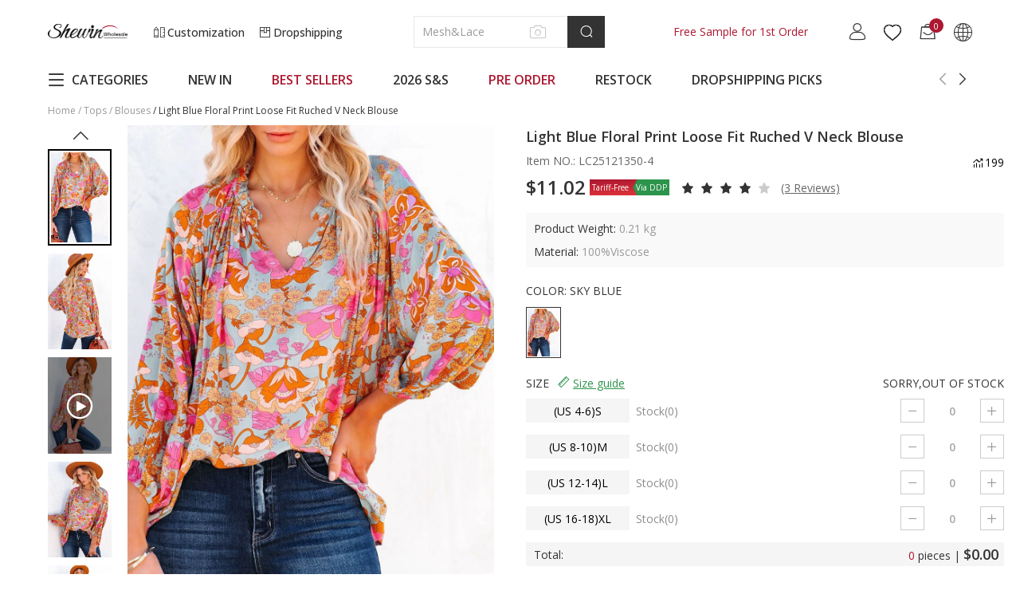

--- FILE ---
content_type: text/html; charset=UTF-8
request_url: https://www.shewin.com/products/light-blue-floral-print-loose-fit-ruched-v-neck-blouse-lc25121350-4?obj_type=index
body_size: 81396
content:
<!DOCTYPE html PUBLIC "-//W3C//DTD XHTML 1.0 Transitional//EN" "http://www.w3.org/TR/xhtml1/DTD/xhtml1-transitional.dtd">
<html xmlns="http://www.w3.org/1999/xhtml">
<head>
    
        <title>$11.02 Light Blue Floral Print Loose Fit Ruched V Neck Blouse Wholesale - Shewin</title>
            <meta name="description" content="Shop for SHEWIN Light Blue Floral Print Loose Fit Ruched V Neck Blouse $ 11.02 online. The latest Blouses & all women's clothing wholesale for your boutique." />
        <meta name="keywords" content="Light Blue Floral Print Loose Fit Ruched V Neck Blouse" />
    <meta name="viewport" content="width=device-width, initial-scale=1, maximum-scale=1, maximum-scale=1, user-scalable=no">
    <!-- 搜索引擎索引隐藏 -->
        <meta name="robots" content="noindex">
        
        <link rel="Shortcut Icon" href="//cdn3.shewin.com/34567/2023/01/30/4/1/41e99f7be51c50b8.png?x-oss-process=image/auto-orient,1/quality,Q_90/format,webp">
    <link rel="Bookmark" href="//cdn3.shewin.com/34567/2023/01/30/4/1/41e99f7be51c50b8.png?x-oss-process=image/auto-orient,1/quality,Q_90/format,webp">
        <meta http-equiv="Content-Type" content="text/html; charset=utf-8" />
    
    <link rel="preconnect" href="https://fonts.googleapis.com">
    <link rel="preconnect" href="https://fonts.gstatic.com" crossorigin>
    <!-- preloads -->
        <link rel="preload" href="//cdn3.shewin.com/34567/2022/01/20/d/a/daf279812ea2d155.png?x-oss-process=image/auto-orient,1/quality,Q_90/format,webp" as="image">
    <link rel="preload" href="//cdn3.shewin.com/34567/2022/01/20/d/a/daf279812ea2d155.png?x-oss-process=image/auto-orient,1/quality,Q_90/resize,m_lfit,w_100,h_150/format,webp" as="image">
    <link rel="preload" href="//cdn3.shewin.com/res/front/d2736/dist/css/shewin_global.css?version=20260126183532" as="style">
    <link rel="preload" href="//cdn3.shewin.com/res/front/d2736/dist/js/shewin_global.js?version=20260126183532" as="script">
    <link rel="preload" href="//cdn3.shewin.com/res/front/d2736/dist/js/shewin_plugin.js?version=20260126183532" as="script">
    <link rel="preload" href="//cdn3.shewin.com/res/js/analysis/shopxsy_event_analysis.js?version=20260126183532" as="script">
    <link rel="preload" href="//cdn3.shewin.com/res/js/analysis/collect.js?version=20260126183532" as="script">
    <!-- global css -->
    <style>
        /* cyrillic-ext */
        @font-face {font-family: 'Open Sans';font-style: normal;font-weight: 400;font-stretch: 100%;font-display: swap;
        src: url(https://fonts.gstatic.com/s/opensans/v36/memvYaGs126MiZpBA-UvWbX2vVnXBbObj2OVTSKmu0SC55K5gw.woff2) format('woff2');
        unicode-range: U+0460-052F, U+1C80-1C88, U+20B4, U+2DE0-2DFF, U+A640-A69F, U+FE2E-FE2F;}
        /* cyrillic */
        @font-face {font-family: 'Open Sans';font-style: normal;font-weight: 400;font-stretch: 100%;font-display: swap;
        src: url(https://fonts.gstatic.com/s/opensans/v36/memvYaGs126MiZpBA-UvWbX2vVnXBbObj2OVTSumu0SC55K5gw.woff2) format('woff2');
        unicode-range: U+0301, U+0400-045F, U+0490-0491, U+04B0-04B1, U+2116;}
        /* greek-ext */
        @font-face {font-family: 'Open Sans';font-style: normal;font-weight: 400;font-stretch: 100%;font-display: swap;
        src: url(https://fonts.gstatic.com/s/opensans/v36/memvYaGs126MiZpBA-UvWbX2vVnXBbObj2OVTSOmu0SC55K5gw.woff2) format('woff2');
        unicode-range: U+1F00-1FFF;}
        /* greek */
        @font-face {font-family: 'Open Sans';font-style: normal;font-weight: 400;font-stretch: 100%;font-display: swap;
        src: url(https://fonts.gstatic.com/s/opensans/v36/memvYaGs126MiZpBA-UvWbX2vVnXBbObj2OVTSymu0SC55K5gw.woff2) format('woff2');
        unicode-range: U+0370-03FF;}
        /* hebrew */
        @font-face {font-family: 'Open Sans';font-style: normal;font-weight: 400;font-stretch: 100%;font-display: swap;
        src: url(https://fonts.gstatic.com/s/opensans/v36/memvYaGs126MiZpBA-UvWbX2vVnXBbObj2OVTS2mu0SC55K5gw.woff2) format('woff2');
        unicode-range: U+0590-05FF, U+200C-2010, U+20AA, U+25CC, U+FB1D-FB4F;}
        /* vietnamese */
        @font-face {font-family: 'Open Sans';font-style: normal;font-weight: 400;font-stretch: 100%;font-display: swap;
        src: url(https://fonts.gstatic.com/s/opensans/v36/memvYaGs126MiZpBA-UvWbX2vVnXBbObj2OVTSCmu0SC55K5gw.woff2) format('woff2');
        unicode-range: U+0102-0103, U+0110-0111, U+0128-0129, U+0168-0169, U+01A0-01A1, U+01AF-01B0, U+0300-0301, U+0303-0304, U+0308-0309, U+0323, U+0329, U+1EA0-1EF9, U+20AB;}
        /* latin-ext */
        @font-face {font-family: 'Open Sans';font-style: normal;font-weight: 400;font-stretch: 100%;font-display: swap;
        src: url(https://fonts.gstatic.com/s/opensans/v36/memvYaGs126MiZpBA-UvWbX2vVnXBbObj2OVTSGmu0SC55K5gw.woff2) format('woff2');
        unicode-range: U+0100-02AF, U+0304, U+0308, U+0329, U+1E00-1E9F, U+1EF2-1EFF, U+2020, U+20A0-20AB, U+20AD-20CF, U+2113, U+2C60-2C7F, U+A720-A7FF;}
        /* latin */
        @font-face {font-family: 'Open Sans';font-style: normal;font-weight: 400;font-stretch: 100%;font-display: swap;
        src: url(https://fonts.gstatic.com/s/opensans/v36/memvYaGs126MiZpBA-UvWbX2vVnXBbObj2OVTS-mu0SC55I.woff2) format('woff2');
        unicode-range: U+0000-00FF, U+0131, U+0152-0153, U+02BB-02BC, U+02C6, U+02DA, U+02DC, U+0304, U+0308, U+0329, U+2000-206F, U+2074, U+20AC, U+2122, U+2191, U+2193, U+2212, U+2215, U+FEFF, U+FFFD;}
        /* cyrillic-ext */
        @font-face {
        font-family: 'Open Sans';
        font-style: normal;
        font-weight: 500;
        font-stretch: 100%;
        font-display: swap;
        src: url(https://fonts.gstatic.com/s/opensans/v36/memvYaGs126MiZpBA-UvWbX2vVnXBbObj2OVTSKmu0SC55K5gw.woff2) format('woff2');
        unicode-range: U+0460-052F, U+1C80-1C88, U+20B4, U+2DE0-2DFF, U+A640-A69F, U+FE2E-FE2F;
        }
        /* cyrillic */
        @font-face {font-family: 'Open Sans';font-style: normal;font-weight: 500;font-stretch: 100%;font-display: swap;
        src: url(https://fonts.gstatic.com/s/opensans/v36/memvYaGs126MiZpBA-UvWbX2vVnXBbObj2OVTSumu0SC55K5gw.woff2) format('woff2');
        unicode-range: U+0301, U+0400-045F, U+0490-0491, U+04B0-04B1, U+2116;}
        /* greek-ext */
        @font-face {font-family: 'Open Sans';font-style: normal;font-weight: 500;font-stretch: 100%;font-display: swap;
        src: url(https://fonts.gstatic.com/s/opensans/v36/memvYaGs126MiZpBA-UvWbX2vVnXBbObj2OVTSOmu0SC55K5gw.woff2) format('woff2');
        unicode-range: U+1F00-1FFF;}
        /* greek */
        @font-face {font-family: 'Open Sans';font-style: normal;font-weight: 500;font-stretch: 100%;font-display: swap;
        src: url(https://fonts.gstatic.com/s/opensans/v36/memvYaGs126MiZpBA-UvWbX2vVnXBbObj2OVTSymu0SC55K5gw.woff2) format('woff2');
        unicode-range: U+0370-03FF;}
        /* hebrew */
        @font-face {font-family: 'Open Sans';font-style: normal;font-weight: 500;font-stretch: 100%;font-display: swap;
        src: url(https://fonts.gstatic.com/s/opensans/v36/memvYaGs126MiZpBA-UvWbX2vVnXBbObj2OVTS2mu0SC55K5gw.woff2) format('woff2');
        unicode-range: U+0590-05FF, U+200C-2010, U+20AA, U+25CC, U+FB1D-FB4F;}
        /* vietnamese */
        @font-face {font-family: 'Open Sans';font-style: normal;font-weight: 500;font-stretch: 100%;font-display: swap;
        src: url(https://fonts.gstatic.com/s/opensans/v36/memvYaGs126MiZpBA-UvWbX2vVnXBbObj2OVTSCmu0SC55K5gw.woff2) format('woff2');
        unicode-range: U+0102-0103, U+0110-0111, U+0128-0129, U+0168-0169, U+01A0-01A1, U+01AF-01B0, U+0300-0301, U+0303-0304, U+0308-0309, U+0323, U+0329, U+1EA0-1EF9, U+20AB;}
        /* latin-ext */
        @font-face {font-family: 'Open Sans';font-style: normal;font-weight: 500;font-stretch: 100%;font-display: swap;
        src: url(https://fonts.gstatic.com/s/opensans/v36/memvYaGs126MiZpBA-UvWbX2vVnXBbObj2OVTSGmu0SC55K5gw.woff2) format('woff2');
        unicode-range: U+0100-02AF, U+0304, U+0308, U+0329, U+1E00-1E9F, U+1EF2-1EFF, U+2020, U+20A0-20AB, U+20AD-20CF, U+2113, U+2C60-2C7F, U+A720-A7FF;}
        /* latin */
        @font-face {font-family: 'Open Sans';font-style: normal;font-weight: 500;font-stretch: 100%;font-display: swap;
        src: url(https://fonts.gstatic.com/s/opensans/v36/memvYaGs126MiZpBA-UvWbX2vVnXBbObj2OVTS-mu0SC55I.woff2) format('woff2');
        unicode-range: U+0000-00FF, U+0131, U+0152-0153, U+02BB-02BC, U+02C6, U+02DA, U+02DC, U+0304, U+0308, U+0329, U+2000-206F, U+2074, U+20AC, U+2122, U+2191, U+2193, U+2212, U+2215, U+FEFF, U+FFFD;}
        /* cyrillic-ext */
        @font-face {font-family: 'Open Sans';font-style: normal;font-weight: 600;font-stretch: 100%;font-display: swap;
        src: url(https://fonts.gstatic.com/s/opensans/v36/memvYaGs126MiZpBA-UvWbX2vVnXBbObj2OVTSKmu0SC55K5gw.woff2) format('woff2');
        unicode-range: U+0460-052F, U+1C80-1C88, U+20B4, U+2DE0-2DFF, U+A640-A69F, U+FE2E-FE2F;}
        /* cyrillic */
        @font-face {font-family: 'Open Sans';font-style: normal;font-weight: 600;font-stretch: 100%;font-display: swap;
        src: url(https://fonts.gstatic.com/s/opensans/v36/memvYaGs126MiZpBA-UvWbX2vVnXBbObj2OVTSumu0SC55K5gw.woff2) format('woff2');
        unicode-range: U+0301, U+0400-045F, U+0490-0491, U+04B0-04B1, U+2116;}
        /* greek-ext */
        @font-face {font-family: 'Open Sans';font-style: normal;font-weight: 600;font-stretch: 100%;font-display: swap;
        src: url(https://fonts.gstatic.com/s/opensans/v36/memvYaGs126MiZpBA-UvWbX2vVnXBbObj2OVTSOmu0SC55K5gw.woff2) format('woff2');
        unicode-range: U+1F00-1FFF;}
        /* greek */
        @font-face {font-family: 'Open Sans';font-style: normal;font-weight: 600;font-stretch: 100%;font-display: swap;
        src: url(https://fonts.gstatic.com/s/opensans/v36/memvYaGs126MiZpBA-UvWbX2vVnXBbObj2OVTSymu0SC55K5gw.woff2) format('woff2');
        unicode-range: U+0370-03FF;}
        /* hebrew */
        @font-face {font-family: 'Open Sans';font-style: normal;font-weight: 600;font-stretch: 100%;font-display: swap;
        src: url(https://fonts.gstatic.com/s/opensans/v36/memvYaGs126MiZpBA-UvWbX2vVnXBbObj2OVTS2mu0SC55K5gw.woff2) format('woff2');
        unicode-range: U+0590-05FF, U+200C-2010, U+20AA, U+25CC, U+FB1D-FB4F;}
        /* vietnamese */
        @font-face {font-family: 'Open Sans';font-style: normal;font-weight: 600;font-stretch: 100%;font-display: swap;
        src: url(https://fonts.gstatic.com/s/opensans/v36/memvYaGs126MiZpBA-UvWbX2vVnXBbObj2OVTSCmu0SC55K5gw.woff2) format('woff2');
        unicode-range: U+0102-0103, U+0110-0111, U+0128-0129, U+0168-0169, U+01A0-01A1, U+01AF-01B0, U+0300-0301, U+0303-0304, U+0308-0309, U+0323, U+0329, U+1EA0-1EF9, U+20AB;}
        /* latin-ext */
        @font-face {font-family: 'Open Sans';font-style: normal;font-weight: 600;font-stretch: 100%;font-display: swap;
        src: url(https://fonts.gstatic.com/s/opensans/v36/memvYaGs126MiZpBA-UvWbX2vVnXBbObj2OVTSGmu0SC55K5gw.woff2) format('woff2');
        unicode-range: U+0100-02AF, U+0304, U+0308, U+0329, U+1E00-1E9F, U+1EF2-1EFF, U+2020, U+20A0-20AB, U+20AD-20CF, U+2113, U+2C60-2C7F, U+A720-A7FF;}
        /* latin */
        @font-face {font-family: 'Open Sans';font-style: normal;font-weight: 600;font-stretch: 100%;font-display: swap;
        src: url(https://fonts.gstatic.com/s/opensans/v36/memvYaGs126MiZpBA-UvWbX2vVnXBbObj2OVTS-mu0SC55I.woff2) format('woff2');
        unicode-range: U+0000-00FF, U+0131, U+0152-0153, U+02BB-02BC, U+02C6, U+02DA, U+02DC, U+0304, U+0308, U+0329, U+2000-206F, U+2074, U+20AC, U+2122, U+2191, U+2193, U+2212, U+2215, U+FEFF, U+FFFD;}
        /* cyrillic-ext */
        @font-face {font-family: 'Open Sans';font-style: normal;font-weight: 700;font-stretch: 100%;font-display: swap;
        src: url(https://fonts.gstatic.com/s/opensans/v36/memvYaGs126MiZpBA-UvWbX2vVnXBbObj2OVTSKmu0SC55K5gw.woff2) format('woff2');
        unicode-range: U+0460-052F, U+1C80-1C88, U+20B4, U+2DE0-2DFF, U+A640-A69F, U+FE2E-FE2F;}
        /* cyrillic */
        @font-face {font-family: 'Open Sans';font-style: normal;font-weight: 700;font-stretch: 100%;font-display: swap;
        src: url(https://fonts.gstatic.com/s/opensans/v36/memvYaGs126MiZpBA-UvWbX2vVnXBbObj2OVTSumu0SC55K5gw.woff2) format('woff2');
        unicode-range: U+0301, U+0400-045F, U+0490-0491, U+04B0-04B1, U+2116;}
        /* greek-ext */
        @font-face {font-family: 'Open Sans';font-style: normal;font-weight: 700;font-stretch: 100%;font-display: swap;
        src: url(https://fonts.gstatic.com/s/opensans/v36/memvYaGs126MiZpBA-UvWbX2vVnXBbObj2OVTSOmu0SC55K5gw.woff2) format('woff2');
        unicode-range: U+1F00-1FFF;}
        /* greek */
        @font-face {font-family: 'Open Sans';font-style: normal;font-weight: 700;font-stretch: 100%;font-display: swap;
        src: url(https://fonts.gstatic.com/s/opensans/v36/memvYaGs126MiZpBA-UvWbX2vVnXBbObj2OVTSymu0SC55K5gw.woff2) format('woff2');
        unicode-range: U+0370-03FF;}
        /* hebrew */
        @font-face {font-family: 'Open Sans';font-style: normal;font-weight: 700;font-stretch: 100%;font-display: swap;
        src: url(https://fonts.gstatic.com/s/opensans/v36/memvYaGs126MiZpBA-UvWbX2vVnXBbObj2OVTS2mu0SC55K5gw.woff2) format('woff2');
        unicode-range: U+0590-05FF, U+200C-2010, U+20AA, U+25CC, U+FB1D-FB4F;}
        /* vietnamese */
        @font-face {font-family: 'Open Sans';font-style: normal;font-weight: 700;font-stretch: 100%;font-display: swap;
        src: url(https://fonts.gstatic.com/s/opensans/v36/memvYaGs126MiZpBA-UvWbX2vVnXBbObj2OVTSCmu0SC55K5gw.woff2) format('woff2');
        unicode-range: U+0102-0103, U+0110-0111, U+0128-0129, U+0168-0169, U+01A0-01A1, U+01AF-01B0, U+0300-0301, U+0303-0304, U+0308-0309, U+0323, U+0329, U+1EA0-1EF9, U+20AB;}
        /* latin-ext */
        @font-face {font-family: 'Open Sans';font-style: normal;font-weight: 700;font-stretch: 100%;font-display: swap;
        src: url(https://fonts.gstatic.com/s/opensans/v36/memvYaGs126MiZpBA-UvWbX2vVnXBbObj2OVTSGmu0SC55K5gw.woff2) format('woff2');
        unicode-range: U+0100-02AF, U+0304, U+0308, U+0329, U+1E00-1E9F, U+1EF2-1EFF, U+2020, U+20A0-20AB, U+20AD-20CF, U+2113, U+2C60-2C7F, U+A720-A7FF;}
        /* latin */
        @font-face {font-family: 'Open Sans';font-style: normal;font-weight: 700;font-stretch: 100%;font-display: swap;
        src: url(https://fonts.gstatic.com/s/opensans/v36/memvYaGs126MiZpBA-UvWbX2vVnXBbObj2OVTS-mu0SC55I.woff2) format('woff2');
        unicode-range: U+0000-00FF, U+0131, U+0152-0153, U+02BB-02BC, U+02C6, U+02DA, U+02DC, U+0304, U+0308, U+0329, U+2000-206F, U+2074, U+20AC, U+2122, U+2191, U+2193, U+2212, U+2215, U+FEFF, U+FFFD;}
        [v-cloak] {display: none;}
        :root {--theme-color:#333333;--nav-color:#AC1831;}
        * {-webkit-box-sizing: border-box;box-sizing: border-box;overflow-wrap: break-word;word-wrap: break-word;word-break: break-word;margin: 0;}
        html,body {font-family: Open Sans-Regular, Open Sans-Medium, Open Sans;font-size: 14px;width: 100%;color: #333;-webkit-font-smoothing: antialiased;-webkit-text-size-adjust: 100%;}
        input,textarea,button,select {font-size: 14px;line-height: 1.5;font-family: Open Sans-Regular, Open Sans-Medium, Open Sans;color: #666;font-weight: 400;font-style: normal;outline: 0;}
        ul,li {list-style-type: none;margin: 0;padding: 0;}
        a {text-decoration: none;color: #333;outline-style: none;}
        a:hover, a:active {outline: 0;text-decoration: none;}
        a,button,input[type=submit],input[type=button] {cursor: pointer;}
        p {margin: 0;}
        b,strong {font-weight: 700;}
        img {max-width: 100%;height: auto;border-style: none;vertical-align: top;}
        img[src=""], img:not([src]) {opacity: 0;}
        pre {white-space: pre;white-space: pre-wrap;word-wrap: break-word;}
        .clearfix {*zoom: 1;}
        .clearfix:after {clear: both;content: "";display: table;}
        .ajax_loading {position: fixed;margin-left: -48px;margin-top: -48px;z-index: 9999999;width: 96px;height: 96px;background: rgba(0, 0, 0, 0.65);border-radius: 8px 8px 8px 8px;left: 50%;top: 50%;}
        .ajax_loading div {width: 96px;height: 96px;background: url(//cdn3.shewin.com/res/front/d2736/statics/images/new_image/loading.gif) center no-repeat;position: absolute;top: 0;left: 0;}
        .img-flag:before {content: "";display: inline-block;vertical-align: middle;width: 21px;height: 15px;background: url(//cdn3.shewin.com/res/front/newdefault/statics/images/currency_flags.png?v=20220513) no-repeat 0 0;margin-right: 8px;}
        .img-flag[data-currency][data-currency=cny]:before {background-position: -105px -135px;}
        .img-flag[data-currency][data-currency=usd]:before {background-position: 0 -45px;}
        .img-flag[data-currency][data-currency=eur]:before {background-position: -63px 0;}
        .img-flag[data-currency][data-currency=gbp]:before {background-position: -63px -15px;}
        .img-flag[data-currency][data-currency=cad]:before {background-position: -42px -15px;}
        .img-flag[data-currency][data-currency=aud]:before {background-position: 0 -15px;}
        .img-flag[data-currency][data-currency=mxn]:before {background-position: -84px -60px;}
        .img-flag[data-currency][data-currency=rub]:before {background-position: -84px -90px;}
        .img-flag[data-currency][data-currency=sgd]:before {background-position: -105px -15px;}
        .img-flag[data-currency][data-currency=hkd]:before {background-position: -63px -30px;}
        .img-flag[data-currency][data-currency=thb]:before {background-position: -105px -45px;}
        .img-flag[data-currency][data-currency=php]:before {background-position: 0 -90px;}
        .img-flag[data-currency][data-currency=inr]:before {background-position: -42px -60px;}
        .img-flag[data-currency][data-currency=ils]:before {background-position: -21px -60px;}
        .img-flag[data-currency][data-currency=nzd]:before {background-position: -42px -75px;}
        .img-flag[data-language][data-language=www]:before {background-position: -63px -105px;}
        .img-flag[data-language][data-language=es]:before {background-position: -42px -105px;}
        .img-flag[data-language][data-language=de]:before {background-position: -84px -105px;}
        .img-flag[data-language][data-language=fr]:before {background-position: -105px -105px;}
        .img-flag[data-language][data-language=it]:before {background-position: 0 -120px;}
        .img-flag[data-language][data-language=pt]:before {background-position: -21px -120px;}
        .img-flag[data-language][data-language=nl]:before {background-position: -42px -120px;}
        .img-flag[data-language][data-language=ru]:before {background-position: -63px -120px;}
        .img-flag[data-language][data-language=ar]:before {background-position: -84px -120px;}
        .img-flag[data-language][data-language=ja]:before {background-position: -84px -15px;}
        .img-flag[data-language][data-language=cs]:before {background-position: -21px -45px;}
        .img-flag[data-language][data-language=da]:before {background-position: -42px -45px;}
        .img-flag[data-language][data-language=fi]:before {background-position: -105px -120px;}
        .img-flag[data-language][data-language=el]:before {background-position: 0 -135px;}
        .img-flag[data-language][data-language=hi]:before {background-position: -42px -60px;}
        .img-flag[data-language][data-language=ko]:before {background-position: -21px -135px;}
        .img-flag[data-language][data-language=no]:before {background-position: -21px -75px;}
        .img-flag[data-language][data-language=pl]:before {background-position: -21px -90px;}
        .img-flag[data-language][data-language=ro]:before {background-position: -63px -90px;}
        .img-flag[data-language][data-language=sv]:before {background-position: -105px 0;}
        .img-flag[data-language][data-language=id]:before {background-position: 0 -60px;}
        .img-flag[data-language][data-language=vi]:before {background-position: -42px -135px;}
        .img-flag[data-language][data-language=th]:before {background-position: -105px -45px;}
        .img-flag[data-language][data-language=ca]:before {background-position: -42px -105px;}
        .img-flag[data-language][data-language=tl]:before {background-position: 0 -90px;}
        .img-flag[data-language][data-language=sl]:before {background-position: -63px -135px;}
        .img-flag[data-language][data-language=ms]:before {background-position: 0 -75px;}
        .img-flag[data-language][data-language=bn]:before {background-position: -84px -135px;}
        .img-flag span {display: inline-block;vertical-align: middle;}
        .navRed {color: var(--nav-color) !important;}
        .navRed:hover {color: var(--nav-color) !important;}
        .popup-tip-all {position: absolute;left: 200px;top: 300px;z-index: 100000;}
        .popup-tip-body {border: 1px solid #FFF;background: #FFF;padding: 7px 7px 7px 7px;margin: 7px 0;color: #ED0000;-webkit-box-shadow: 0 0 5px 2px rgba(0, 0, 0, 0.1);box-shadow: 0 0 5px 2px rgba(0, 0, 0, 0.1);}
        .popup-tip-arrows {position: absolute;bottom: 0;background: url(//cdn3.shewin.com/res/front/d2736/statics/images/tip-arrows.png) no-repeat;width: 14px;height: 10px;left: 15px;z-index: 14;overflow: hidden;display: none;}
        .popup-tip-arrows-up {top: 0;background: #FFF;}
        /*弹出层插件样式开始*/
        .Prompt_floatBoxBg {display: none;width: 100%;height: 100%;background: #333;position: fixed !important; /*ie7 ff*/position: absolute;top: 0;left: 0;filter: alpha(opacity=0);opacity: 0;z-index: 999990;}
        .Prompt_floatBox {position: absolute;padding: 12px;text-align: center;top: 10%;left: 50%;height: auto !important;width: 250px !important;z-index: 10000000;word-wrap: break-word;-webkit-box-shadow: rgba(0, 0, 0, 0.498039) 0px 0px 15px;box-shadow: rgba(0, 0, 0, 0.498039) 0px 0px 15px;background: rgba(51, 51, 51, 0.75);opacity: 1;margin-left: -135px;}
        .Prompt_floatBox .content {font-size: 14px;font-weight: 400;color: #FFFFFF;line-height: 22px;width: 100% !important;}
        .ajax_loading {position: fixed;margin-left: -48px;margin-top: -48px;z-index: 9999999;width: 96px;height: 96px;background: rgba(0, 0, 0, 0.65);border-radius: 8px 8px 8px 8px;left: 50%;top: 50%;}
        .ajax_loading div {width: 96px;height: 96px;background: url(//cdn3.shewin.com/res/front/d2736/statics/images/new_image/loading.gif) center no-repeat;position: absolute;top: 0;left: 0;}
        .box-ratio {position: relative;padding-bottom: 150%;display: block !important;width: 100%;height: 0;overflow: hidden;}
        .box-ratio img {height: 100%;-o-object-fit: cover;object-fit: cover;position: absolute;left: 50%;top: 50%;-webkit-transform: translate(-50%, -50%);transform: translate(-50%, -50%);-webkit-backface-visibility: hidden;backface-visibility: hidden;}
        .coupon-dialog {position: fixed;width: 100%;height: 100%;background: rgba(0, 0, 0, 0.45);top: 0;left: 0;z-index: 999;}
        .coupon-dialog .coupon-wrap {position: absolute;width: 500px;height: 400px;left: 50%;top: 50%;margin: -200px 0 0 -250px;}
        .coupon-dialog .coupon-wrap .close {position: absolute;color: #fff;font-size: 28px;right: 20px;top: -36px;cursor: pointer;}
        .coupon-dialog .coupon-wrap .close i {color: #fff;font-size: 28px;}
        .coupon-dialog .coupon-wrap .coupon-content {width: 100%;height: 100%;background: url(//cdn3.shewin.com/res/front/d2736/statics/images/new_image/coupon_bg.png) no-repeat center;margin: 0 auto;padding-top: 26px;}
        .coupon-dialog .coupon-wrap .coupon-content .coupon_tit {font-size: 16px;color: #333333;line-height: 19px;display: block;text-align: center;}
        .coupon-dialog .coupon-wrap .coupon-content .title {font-size: 84px;color: #C67E40;text-align: center;width: 100%;top: 30px;font-weight: bold;line-height: 98px;margin: 10px auto;}
        .coupon-dialog .coupon-wrap .coupon-content .dec {color: #333;font-size: 14px;padding: 0 30px;text-align: center;margin-top: 20px;text-transform: uppercase;}
        .coupon-dialog .coupon-wrap .coupon-content .date {padding: 0 30px;text-align: center;margin-top: 12px;}
        .coupon-dialog .coupon-wrap .coupon-content a {display: block;width: calc(100% - 100px);height: 44px;line-height: 44px;text-align: center;background: #333;color: #fff;font-size: 16px;text-transform: uppercase;margin: 79px auto 0;border: none;}
        .policy-dialog {position: fixed;width: 100%;height: 100%;background: rgba(0, 0, 0, 0.45);top: 0;left: 0;z-index: 999;}
        .policy-dialog .policy-wrap {position: absolute;width: 1000px;height: 600px;left: 50%;top: 50%;margin: -300px 0 0 -500px;}
        .policy-dialog .policy-wrap .close {position: absolute;color: #333;font-size: 28px;right: 25px;top: 10px;cursor: pointer;background: #ffffff;}
        .policy-dialog .policy-wrap .close i {color: #fff;font-size: 28px;}
        .policy-dialog .policy-wrap .policy-content {width: 100%;height: 100%;margin: 0 auto;background: #fff;overflow-y: auto;padding: 30px;}
        .policy-dialog .policy-wrap .policy-content .dec {color: #333;font-size: 16px;padding: 0 30px;}
        .noLink {cursor: default;pointer-events: none;}
        ._ymcart_sidebar_list ul li {width: 40px !important;height: 40px !important;text-align: center;line-height: 40px !important;background: #666;}
        ._ymcart_sidebar_list ul li .opacity {width: 40px !important;height: 40px !important;border-radius: 0 !important;text-align: center;line-height: 40px !important;background: #666 !important;opacity: 1 !important;}
        ._ymcart_sidebar_list ul li .opacity a {display: -webkit-box;display: -ms-flexbox;display: flex;-webkit-box-pack: center;-ms-flex-pack: center;justify-content: center;-webkit-box-sizing: border-box;box-sizing: border-box;text-align: center;-webkit-box-align: center;-ms-flex-align: center;align-items: center;padding-top: 7px !important;width: 40px !important;height: 40px !important;line-height: 40px !important;}
        ._ymcart_sidebar_list ul li .opacity:hover {background: #000000 !important;}
        ._ymcart_sidebar_list ul li svg {width: 24px !important;height: 24px !important;}
        .errortip_popup{position: fixed;top: 0;bottom: 0;left: 0;right: 0;background: rgba(0, 0, 0, .45);z-index: 10002;display: none;}
        .errortip_popup .errortip_popup_con{width: 490px;position: absolute;left: 50%;top: 50%;transform: translate(-50%, -50%);background: #fff;padding: 40px 50px;}
        .errortip_popup .errortip_popup_con >p{margin-bottom: 30px;text-align: center;font-size: 16px;line-height: 20px;font-weight: bold;}
        .errortip_popup .errortip_popup_con .errortip_popup_ok{width: 160px;height: 40px;line-height: 40px;text-align: center;text-transform: uppercase;font-size: 16px;font-weight: bold;background: #000;color: #fff;border-radius: 6px;margin: 0 auto;cursor: pointer ;}
        .is-hidden {position: absolute;left: -10000px;top: -10000px;}
    </style>
    <!-- global icon -->
    <style>
        @font-face {
            font-family: "iconfont"; /* Project id 2702184 */
            src: url('//cdn3.shewin.com/res/front/d2736/statics/font_icon_new/iconfont.woff2?t=1729664556799') format('woff2'),url('//cdn3.shewin.com/res/front/d2736/statics/font_icon_new/iconfont.woff?t=1729664556799') format('woff'), url('//cdn3.shewin.com/res/front/d2736/statics/font_icon_new/iconfont.ttf?t=1729664556799') format('truetype');
            font-display: swap;
        }
        .iconfont {font-family: "iconfont" !important;font-size: 16px;font-style: normal;-webkit-font-smoothing: antialiased;-moz-osx-font-smoothing: grayscale;color: #333333;}
        .icon-yidu:before {content: "\e617";}
        .icon-weidu:before {content: "\e618";}
        .icon-a-Boxhezi1:before {content: "\e6b6";}
        .icon-yunshu:before {content: "\e6b1";}
        .icon-quxiao:before {content: "\e6b2";}
        .icon-shibai:before {content: "\e6b3";}
        .icon-weifukuan:before {content: "\e6b4";}
        .icon-facebook1:before {content: "\e7bb";}
        .icon-pin:before {content: "\e7bc";}
        .icon-jinggao:before {content: "\e616";}
        .icon-copy:before {content: "\e7ba";}
        .icon-rili:before {content: "\e89e";}
        .icon-xuanzhong1:before {content: "\e7b9";}
        .icon-xuanzhong:before {content: "\e7b8";}
        .icon-dingdansousu:before {content: "\e7b7";}
        .icon-jiazai:before {content: "\e7ac";}
        .icon-shezhi:before {content: "\e7ad";}
        .icon-shopify2:before {content: "\e7ae";}
        .icon-daorudianpu:before {content: "\e7af";}
        .icon-shanchu:before {content: "\e7b0";}
        .icon-help1:before {content: "\e7b1";}
        .icon-gengduo:before {content: "\e7b2";}
        .icon-qiehuan:before {content: "\e7b3";}
        .icon-dingdanliebiao:before {content: "\e7b4";}
        .icon-bianji:before {content: "\e7b5";}
        .icon-gouwuche1:before { content: "\e7b6";}
        .icon-twitter-tuite:before {content: "\e7ab";}
        .icon-gengduochanpin:before {content: "\e7a8";}
        .icon-liuyan:before {content: "\e7a9";}
        .icon-youxiang:before {content: "\e7aa";}
        .icon-WhatsApp:before {content: "\e79d";}
        .icon-Skype:before {content: "\e79e";}
        .icon-dianhua1:before {content: "\e79f";}
        .icon-line:before {content: "\e7a0";}
        .icon-weixin:before {content: "\e7a1";}
        .icon-jisuanqi:before {content: "\e7a2";}
        .icon-app:before {content: "\e7a3";}
        .icon-zaixianliuyan:before {content: "\e7a4";}
        .icon-Messenger1:before {content: "\e7a5";}
        .icon-QQ:before {content: "\e7a6";}
        .icon-Email1:before {content: "\e7a7";}
        .icon-a-MoreProducts:before {content: "\e796";}
        .icon-a-M-moreservices:before {content: "\e797";}
        .icon-a-M-Facebook-message:before {content: "\e798";}
        .icon-a-M-onlinecontact:before {content: "\e799";}
        .icon-a-M-onlinecontact-1:before {content: "\e79a";}
        .icon-a-M-email:before {content: "\e79b";}
        .icon-a-M-tops:before {content: "\e79c";}
        .icon-click:before {content: "\e795";}
        .icon-kefu-M:before {content: "\e792";}
        .icon-dianzan-M:before {content: "\e793";}
        .icon-gouwuche-M:before {content: "\e794";}
        .icon-sousuo-M:before {content: "\e791";}
        .icon-Customization2:before {content: "\e790";}
        .icon-CUSTOMIZATION:before {content: "\e78f";}
        .icon-Hot:before {content: "\e78a";}
        .icon-qita:before {content: "\e78b";}
        .icon-yijianzhiding:before {content: "\e78c";}
        .icon-Dropshpping:before {content: "\e78d";}
        .icon-Email:before {content: "\e78e";}
        .icon-WHOLESALE:before {content: "\e785";}
        .icon-dianhua:before {content: "\e786";}
        .icon-DROPSHIP:before {content: "\e787";}
        .icon-Message:before {content: "\e788";}
        .icon-kefu:before {content: "\e789";}
        .icon-fengexian:before {content: "\e784";}
        .icon-right:before {content: "\e782";}
        .icon-left:before {content: "\e783";}
        .icon-xiaoliang:before {content: "\e781";}
        .icon-Messenger:before {content: "\e780";}
        .icon-a-Web-footer-tiktok:before {content: "\e77e";}
        .icon-a-Web-footer-YouTube:before {content: "\e77f";}
        .icon-me:before {content: "\e77d";}
        .icon-a-Web-successfully:before {content: "\e77c";}
        .icon-a-Web-star2:before {content: "\e746";}
        .icon-star:before {content: "\e77a";}
        .icon-a-Web-file:before {content: "\e76a";}
        .icon-Web-shandian1:before {content: "\e77b";}
        .icon-a-Web-email:before {content: "\e778";}
        .icon-a-Web-password:before {content: "\e779";}
        .icon-web-shandian1:before {content: "\e777";}
        .icon-a-Web-Download:before {content: "\e776";}
        .icon-a-Web-jia:before {content: "\e763";}
        .icon-a-Web-player:before {content: "\e764";}
        .icon-a-Web-Facebook:before {content: "\e765";}
        .icon-a-Web-coupon:before {content: "\e766";}
        .icon-a-Web-Google:before {content: "\e767";}
        .icon-a-Web-left-page:before {content: "\e768";}
        .icon-a-Web-right-page:before {content: "\e769";}
        .icon-a-Web-delete:before {content: "\e76b";}
        .icon-a-Web-wishlist:before {content: "\e76c";}
        .icon-a-Web-write:before {content: "\e76d";}
        .icon-a-Web-size:before {content: "\e76e";}
        .icon-a-Web-SoldOut:before {content: "\e76f";}
        .icon-Web-wishlist2:before {content: "\e770";}
        .icon-a-Web-star:before {content: "\e771";}
        .icon-a-Web-select:before {content: "\e772";}
        .icon-a-Web-selected:before {content: "\e773";}
        .icon-Web-Reset:before {content: "\e774";}
        .icon-a-Web-more1:before {content: "\e775";}
        .icon-a-Web-share-INS:before {content: "\e75e";}
        .icon-a-Web-share-NEW:before {content: "\e75f";}
        .icon-a-Web-share-PIN:before {content: "\e760";}
        .icon-a-Web-share-FB:before {content: "\e762";}
        .icon-a-Web-footer-FB:before {content: "\e75b";}
        .icon-a-Web-footer-twitter:before {content: "\e75c";}
        .icon-a-Web-footer-PIN:before {content: "\e75d";}
        .icon-a-Web-footer-iINS:before {content: "\e761";}
        .icon-Web-ins:before {content: "\e75a";}
        .icon-web-shandian:before {content: "\e759";}
        .icon-a-Web-bangzhu:before {content: "\e756";}
        .icon-a-Web-xiala:before {content: "\e757";}
        .icon-a-Web-more:before {content: "\e758";}
        .icon-a-web-category:before {content: "\e755";}
        .icon-Web-me:before {content: "\e74f";}
        .icon-Web-cart:before {content: "\e750";}
        .icon-Web-search:before {content: "\e751";}
        .icon-Web-picture:before {content: "\e752";}
        .icon-Web-wishlist:before {content: "\e753";}
        .icon-web-country:before {content: "\e754";}
        .icon-Pre-order:before {content: "\e737";}
        .icon-Push-it:before {content: "\e73a";}
        .icon-fanhui:before {content: "\e74a";}
        .icon-fuwu:before {content: "\e74b";}
        .icon-fenlei:before {content: "\e74c";}
        .icon-gouwuche:before {content: "\e74d";}
        .icon-sousuo:before {content: "\e74e";}
        .icon-a-gerenzhongxin-ChangePassword:before {content: "\e700";}
        .icon-gerenzhongxin-new:before {content: "\e701";}
        .icon-gerenzhongxin-Blog:before {content: "\e702";}
        .icon-a-gerenzhongxin-AboutUs:before {content: "\e703";}
        .icon-a-gerenzhongxin-HelpCenter:before {content: "\e706";}
        .icon-a-gerenzhongxin-RecentlyViewed:before {content: "\e707";}
        .icon-a-gerenzhongxin-ServiceSupport:before {content: "\e70c";}
        .icon-gerenzhongxin-Reviews:before {content: "\e70d";}
        .icon-a-gerenzhongxin-OEM-ODMService:before {content: "\e70f";}
        .icon-gerenzhongxin-wishlist:before {content: "\e711";}
        .icon-a-gerenzhongxin-MyAddress:before {content: "\e712";}
        .icon-a-gerenzhongxin-ShippingInfo:before {content: "\e714";}
        .icon-gerenzhongxin-Settings:before {content: "\e715";}
        .icon-a-gerenzhongxin-PaymentMethods:before {content: "\e736";}
        .icon-crat-xialaanniu:before {content: "\e727";}
        .icon-a-safesecurebaocuo:before {content: "\e718";}
        .icon-PIN:before {content: "\e749";}
        .icon-a-Coathanger:before {content: "\e6c4";}
        .icon-search:before {content: "\e740";}
        .icon-icon_checkbox:before {content: "\e748";}
        .icon-share:before {content: "\e745";}
        .icon-help:before {content: "\e747";}
        .icon-facebook:before {content: "\e743";}
        .icon-instagram-fill:before {content: "\e744";}
        .icon-icon_app-store:before {content: "\e742";}
        .icon-icon_Cart-Unselected:before {content: "\e708";}
        .icon-icon_New-hot-Selected:before {content: "\e6f8";}
        .icon-a-icon_nextpage:before {content: "\e717";}
        .icon-a-icon_Openeyes:before {content: "\e719";}
        .icon-icon_Open-dwon:before {content: "\e71a";}
        .icon-icon_New-hot-Unselected:before {content: "\e71b";}
        .icon-icon_PageUp:before {content: "\e71c";}
        .icon-icon_Open-up:before {content: "\e71d";}
        .icon-icon_phone:before {content: "\e71e";}
        .icon-icon_PageDown:before {content: "\e71f";}
        .icon-a-icon_Paymentmethod:before {content: "\e720";}
        .icon-icon_picture:before {content: "\e721";}
        .icon-a-icon_selloutfuben:before {content: "\e722";}
        .icon-icon_Selected:before {content: "\e723";}
        .icon-icon_Photo:before {content: "\e724";}
        .icon-a-icon_Sizeguide:before {content: "\e725";}
        .icon-a-icon_SortBy:before {content: "\e726";}
        .icon-icon_Title-Like:before {content: "\e728";}
        .icon-icon_Play:before {content: "\e729";}
        .icon-a-icon_sellout:before {content: "\e72a";}
        .icon-a-icon_turnon:before {content: "\e72b";}
        .icon-a-icon_ReturnPolicy:before {content: "\e72c";}
        .icon-icon_Unselected:before {content: "\e72d";}
        .icon-icon_Reset:before {content: "\e72e";}
        .icon-a-icon_turnup:before {content: "\e72f";}
        .icon-icon_wanghongye-ins:before {content: "\e730";}
        .icon-icon_Title-Flash:before {content: "\e731";}
        .icon-icon_wanghongye-pin:before {content: "\e732";}
        .icon-icon_xiangqingye-Back:before {content: "\e733";}
        .icon-icon_wanghongye-fb:before {content: "\e734";}
        .icon-icon_up:before {content: "\e735";}
        .icon-icon_xiangqingye-Cart:before {content: "\e738";}
        .icon-icon_wanghongye-xinxi:before {content: "\e739";}
        .icon-icon_xiangqingye-dianzan-xuanzhong:before {content: "\e73b";}
        .icon-a-icon_xiangqingye-Customerservice:before {content: "\e73c";}
        .icon-icon_xiangqingye-Close:before {content: "\e73d";}
        .icon-icon_xiangqingye-dianzan-weixuanzhong:before {content: "\e73e";}
        .icon-icon_xiangqingye-Collect:before {content: "\e73f";}
        .icon-icon-118:before {content: "\e741";}
        .icon-icon_Address-password:before {content: "\e6cd";}
        .icon-icon_Address-email:before {content: "\e6ce";}
        .icon-icon_Cart:before {content: "\e6cf";}
        .icon-icon_Cart-2:before {content: "\e6d1";}
        .icon-icon_Cart-:before {content: "\e6d2";}
        .icon-a-icon_Cart:before {content: "\e6d4";}
        .icon-icon_Cart-Selected:before {content: "\e6d5";}
        .icon-icon_Category-82:before {content: "\e6d6";}
        .icon-icon_Category-19:before {content: "\e6d7";}
        .icon-icon_Close:before {content: "\e6d8";}
        .icon-a-icon_Closeeyes:before {content: "\e6d9";}
        .icon-icon_Coupon:before {content: "\e6da";}
        .icon-icon_Category-2:before {content: "\e6db";}
        .icon-icon_down:before {content: "\e6dc";}
        .icon-icon_Filter:before {content: "\e6dd";}
        .icon-icon_delete:before {content: "\e6df";}
        .icon-icon_Colour-more:before {content: "\e6e0";}
        .icon-icon_coupon-tubiao:before {content: "\e6e1";}
        .icon-blog:before {content: "\e6e2";}
        .icon-Frame:before {content: "\e6e3";}
        .icon-Facebook:before {content: "\e6e4";}
        .icon-icon_Edit:before {content: "\e6e5";}
        .icon-forrst:before {content: "\e6e6";}
        .icon-dribble:before {content: "\e6e7";}
        .icon-linkedin:before {content: "\e6e8";}
        .icon-msn:before {content: "\e6e9";}
        .icon-tumblr:before {content: "\e6ea";}
        .icon-a-friendfeed:before {content: "\e6eb";}
        .icon-instagram:before {content: "\e6ec";}
        .icon-pinterest:before {content: "\e6ed";}
        .icon-google1:before {content: "\e6ee";}
        .icon-twitter:before {content: "\e6ef";}
        .icon-skype:before {content: "\e6f0";}
        .icon-yahoo:before {content: "\e6f1";}
        .icon-icon_home:before {content: "\e6f2";}
        .icon-VK:before {content: "\e6f3";}
        .icon-vimeo:before {content: "\e6f4";}
        .icon-icon_Home-Wholesale:before {content: "\e6f5";}
        .icon-icon_Home-Dropship:before {content: "\e6f6";}
        .icon-icon_Home-OEM-ODM:before {content: "\e6f7";}
        .icon-weibo:before {content: "\e6f9";}
        .icon-icon_Hone-2:before {content: "\e6fa";}
        .icon-icon_loading2:before {content: "\e6fb";}
        .icon-icon_like-2:before {content: "\e6fc";}
        .icon-icon_Me:before {content: "\e6fd";}
        .icon-icon_loading1:before {content: "\e6fe";}
        .icon-youtube:before {content: "\e6ff";}
        .icon-icon_Me-Orders:before {content: "\e704";}
        .icon-icon_Me-2:before {content: "\e705";}
        .icon-icon_Me-Cart:before {content: "\e709";}
        .icon-icon_Login-facebook:before {content: "\e70a";}
        .icon-icon_Login-google:before {content: "\e70b";}
        .icon-icon_like:before {content: "\e70e";}
        .icon-icon_Me-Points:before {content: "\e710";}
        .icon-a-icon_checkbutton:before {content: "\e713";}
        .icon-icon_Me-Coupon:before {content: "\e716";}
        .icon-explain:before {content: "\e64b";}
        .icon-cgr-MinusSquare:before {content: "\e6d2" !important;}
        .icon-cgr-PlusSquare:before {content: "\e6d4" !important;}
        .icon-cgr-Success:before {content: "\e77c" !important;}
    </style>
    <link rel="stylesheet" type="text/css" href="//cdn3.shewin.com/res/front/d2736/dist/css/shewin_global.css?version=20260126183532"/>
    <script type="text/javascript" src="//cdn3.shewin.com/res/front/d2736/dist/js/shewin_global.js?version=20260126183532"></script>
    <script type="text/javascript" src="//cdn3.shewin.com/res/front/d2736/dist/js/shewin_plugin.js?version=20260126183532"></script>
    <script type="text/javascript" src="//cdn3.shewin.com/res/front/newdefault/statics/js/lazysizes.min.js" async></script>
    
    <script type="text/javascript">
        var date_time_now =  "2026/02/01 10:33:53";
    </script>
    <!--[if IE 6]><script type="text/javascript" src="//cdn3.shewin.com/res/front/d2734/statics/js/pngfix.js?version=20260126183532"></script><![endif]-->
    
    

<!-- Ymcart Meta Tag -->
<link rel="canonical" href="https://www.shewin.com/products/light-blue-floral-print-loose-fit-ruched-v-neck-blouse-lc25121350-4"/>
<meta property="author" content="www.shewin.com" />
<meta name="copyright" content="CopyRight 2026 www.shewin.com, All Rights Reserved" />
<meta charset="utf-8"/>
<meta http-equiv="X-UA-Compatible" content="IE=edge,chrome=1">
<meta name="referrer" content="always">
<meta http-equiv="content-language" content="en" />
<meta http-equiv='x-dns-prefetch-control' content='on'>
<link rel='dns-prefetch' href='//cdn2.shopxsy.com'>
<link rel='dns-prefetch' href='//us01-analysis.shopxsy.com'>
<link rel='dns-prefetch' href='//us01-imgcdn.dear-lover.com'>
<!-- Ymcart Meta Tag -->

<!-- Hreflang Start -->
<link rel="alternate" hreflang="en" href="https://www.shewin.com/products/light-blue-floral-print-loose-fit-ruched-v-neck-blouse-lc25121350-4"/>
<link rel="alternate" hreflang="x-default" href="https://www.shewin.com/products/light-blue-floral-print-loose-fit-ruched-v-neck-blouse-lc25121350-4"/>

<!-- Hreflang End -->

<!-- Ymcart Monitor Tag -->
<script type="text/javascript">
//_ymcart_monitor_tag_product
</script>
<!-- YMCart Monitor Tag -->

<!-- Open Graph -->
<meta property="og:title" content="Light Blue Floral Print Loose Fit Ruched V Neck Blouse" />
<meta property="og:description" content="Light Blue Floral Print Loose Fit Ruched V Neck Blouse" />
<meta property="og:type" content="product" />
<meta property="og:url" content="https://www.shewin.com/products/light-blue-floral-print-loose-fit-ruched-v-neck-blouse-lc25121350-4?utm_source=sns_share&utm_medium=open_graph" />
<meta property="og:image" content="https://cdn3.shewin.com/34567/2023/05/04/9/6/96ae50adf814ee5a.jpg" />
<meta property="og:site_name" content="https://www.shewin.com" />
<meta property="og:price:amount" content="11.02" />
<meta property="og:price:currency" content="USD" />
<meta property="og:availability" content="instock" />

<!-- Open Graph End -->

<!-- YMCart LD+JSON Start -->
<script type="application/ld+json">
{
  "@context": "http://schema.org/",
  "@type": "Product",
  "name": "Light Blue Floral Print Loose Fit Ruched V Neck Blouse",
  "image": "https://cdn3.shewin.com/34567/2023/05/04/9/6/96ae50adf814ee5a.jpg",
  "description": "Shop for SHEWIN Light Blue Floral Print Loose Fit Ruched V Neck Blouse $ 11.02 online. The latest Blouses & all women's clothing wholesale for your boutique.",
  "mpn": "LC25121350-4",
"review": [],
  "aggregateRating": {
        "@type": "AggregateRating",
        "ratingValue": 4.6666666666667,
        "bestRating": 5,
        "ratingCount": 3
  },
  "offers": {
    "@type": "Offer",
    "priceCurrency": "USD",
    "price": "11.02",
    "priceValidUntil": "2025-12-31",
    "availability": "http://schema.org/SoldOut" 
  }
}
</script>
<!-- YMCart LD+JSON End -->

<!-- YMCart Analysis Start -->
<script type="text/javascript">
ymcart_event_id = 'be6cc36c-6d1b-2607-e4ab-cf3bdd0fa82e';
ymcart_analysis	=	'us01-analysis.shopxsy.com';
ymcart_apps_domain =	'us01-apps.shopxsy.com';
ymcart_store_id	=	34567;
ymcart_user_id	=	0;
ymcart_visitor_id = '1389822482';
ymcart_source_device = 'computer';
ymcart_css_js_version = '20260126183532123';
ymcart_http_scheme = 'https://';
ymcart_time_zone	=	'America/New_York';
ymcart_page_ca	=	'product-detail';
ymcart_currency_code	=	'USD';
ymcart_currency_rate	=	'1.0000';
ymcart_currency_decimal	=	'2';
ymcart_currency_lcoin	=	'$';
ymcart_currency_rcoin	=	'';
ymcart_website_domain	=	'www.shewin.com';
ymcart_client_country	=	'US';
ymcart_protocal_type	=	'https://';
ymcart_website_language	=	'zh-en';
ymcart_website_lang	=	'en';
ymcart_real_domain		=	'www.shewin.com';
ymcart_accpet_webp = 1;
ymcart_goods_status = 0;
ymcart_goods_codeno = 'LC25121350-4';
ymcart_currency = eval('('+'{\"id\":\"7133\",\"store_id\":\"34567\",\"status\":\"1\",\"is_main\":\"1\",\"base_name\":\"USD\",\"symbol_left\":\"$\",\"exchange_rate\":\"1.0000\",\"decimal_num\":\"2\",\"standard_code\":\"USD\",\"country_code\":null,\"create_time\":\"1769907609\",\"listorder\":\"9\",\"exp_currency_auto\":\"1\",\"start_time\":\"0\",\"end_time\":\"0\",\"new_symbol_left\":\"$\"}'+')');
ymcart_guest_order_open	=	'';
ymcart_celebrity_open	=	'1';
ymcart_celebrity_user_code	=	'';
ymcart_page_type	=	'page_detail';
ymcart_cookie_id	=	'bb9591b2305f03e944cda2a1e5a21b9e';
ymcart_client_ip	=	'3.134.91.101';
ymcart_client_ipv6	=	'3.134.91.101';
ymcart_client_ip_country	=	'US';
ymcart_create_time	=	'1769960033';
ymcart_account_token = '';
ymcart_dcapp_site_id = '';
ymimg_default_img	=	'https://cdn3.shewin.com/34567/2022/01/20/d/a/daf279812ea2d155.png?x-oss-process=image/auto-orient,1/quality,Q_90';
ymcart_is_hide_pack_goods =	'0';
ymcart_user_type =	'0';
ymcart_exp_limit_userlogin_add_to_cart	=	'1';
ymcart_exp_account_activation	=	'0';
ymcart_user_status =	'0';
ymcart_user_email ='';
ymcart_country ='';
ymcart_order_itemno ='';
ymcart_order_total_amount ='';
ymcart_order_cost_product ='';
ymcart_order_cost_offer ='';
ymcart_order_cost_shipping ='';
ymcart_order_cost_payment ='';
ymcart_order_cost_insurance ='';
ymcart_order_currency_code = '';
ymcart_order_estimated_delivery_date = '';
ymcart_order_item = '';
ymcart_order_coupon = '';
ymcart_order_user_first_itemno = '';
ymcart_cart_product_price = '';
ymcart_cart_total_price = '';
ymcart_product_id = 2425974 ;
ymcart_goods_id = 2425974 ;
ymcart_base_name = "Light Blue Floral Print Loose Fit Ruched V Neck Blouse" ;
ymcart_product_pric = "11.0240"  ;
ymcart_product_type = "" ;
ymcart_goods = {"id":2425974,"store_id":34567,"base_name":"Light Blue Floral Print Loose Fit Ruched V Neck Blouse","brand_id":1493,"goods_type_id":993,"category_path":"164392,164394,","category_id":164394,"codeno":"LC25121350-4","image":"http:\/\/cdn3.shewin.com\/34567\/2023\/05\/04\/9\/6\/96ae50adf814ee5a.jpg","second_image":"http:\/\/cdn3.shewin.com\/34567\/2023\/05\/04\/d\/3\/d3305ded0d630396.jpg","price":"11.0240","cost_price":"0.0000","market_price":"0.0000","listorder":24259740,"status":0,"up_time":0,"down_time":1712735246,"create_time":1707580800,"original_create_time":1683190520,"modify_time":1769922968,"template_page":"","visit_counts":941,"buy_counts":15,"seven_sales":0,"wishlist_counts":1,"comment_counts":3,"comment_value":"14","stock_nums":0,"sale_mode":0,"spec_mode":1,"is_diy_remark":0,"weight":"0.2120","vweight":"0.0000","is_lock_stock":0,"is_del_lock":0,"start_time":0,"end_time":0,"is_free_shipping":0,"special_offer_id":0,"discount":"10.0000","title":"","handle":"light-blue-floral-print-loose-fit-ruched-v-neck-blouse-lc25121350-4","keywords":"","descript":"","mini_detail":"","group_codeno":"LC6110619","is_main_in_group":1,"moq":0,"is_bookable":0,"is_copyright":1,"original_visit_counts":0,"sku_status":"ShelvesUp","arrival_date":1713337384,"has_follow_info":0,"buy_quota":0,"total_qty":0,"is_inner_page":0,"show_on_search":0,"is_design":0,"is_advertise":0,"first_up_time":1683593677,"is_spot":1,"descript_detail":"<p>\r\n\t<br \/>\r\n<\/p>\r\n<ul>\r\n\t<li>\r\n\t\tThis light blue blouse features a vibrant floral print and loose fit, perfect for a breezy and comfortable look.&nbsp;\r\n\t<\/li>\r\n\t<li>\r\n\t\tThe ruched V-neckline adds a touch of elegance, while the airy fabric and sleeves keep it casual.&nbsp;\r\n\t<\/li>\r\n\t<li>\r\n\t\tPair it with your favorite denim shorts for a cute summer outfit or dress it up with a <a href=\"https:\/\/www.shewin.com\/skirts-c43231\/\" target=\"_blank\">skirt <\/a>and heels for a more sophisticated look.\r\n\t<\/li>\r\n<\/ul>\r\n<p>\r\n\t<br \/>\r\n<\/p>","isHideOverseas":false,"all_channel_30_day_b2b_sale":0,"variant_list":[{"id":19069385,"goods_id":2425974,"sku_value":"Color:Sky Blue<br \/>Size:(US 4-6)S","base_name":"(US 4-6)S","size_name":"S","stock_nums":0,"cn_stock":0,"us_stock":0,"real_cn_stock":0,"real_us_stock":0,"real_stock_nums":0,"arrival_date":1713337384,"price":"11.0240","sku_moq":0,"variant_code":"17452125_17452127","sku_codeno":"LC25121350-4-S","pack_size":[],"pack_goods_num":0,"size_type":0,"listorder":0,"weight":0.18,"size_chart_detail":[{"item_name":"Bust:","length_list":["48.0 inch"]},{"item_name":"Sleeve_Length:","length_list":["23.7 inch"]},{"item_name":"Length:","length_list":["26.8 inch"]},{"item_name":"Hem_Width:","length_list":["48.8 inch"]}]},{"id":19069386,"goods_id":2425974,"sku_value":"Color:Sky Blue<br \/>Size:(US 8-10)M","base_name":"(US 8-10)M","size_name":"M","stock_nums":0,"cn_stock":0,"us_stock":0,"real_cn_stock":0,"real_us_stock":0,"real_stock_nums":0,"arrival_date":1713337384,"price":"11.0240","sku_moq":0,"variant_code":"17452125_17452128","sku_codeno":"LC25121350-4-M","pack_size":[],"pack_goods_num":0,"size_type":0,"listorder":1,"weight":0.19,"size_chart_detail":[{"item_name":"Bust:","length_list":["50.4 inch"]},{"item_name":"Sleeve_Length:","length_list":["24.4 inch"]},{"item_name":"Length:","length_list":["27.6 inch"]},{"item_name":"Hem_Width:","length_list":["51.2 inch"]}]},{"id":19069387,"goods_id":2425974,"sku_value":"Color:Sky Blue<br \/>Size:(US 12-14)L","base_name":"(US 12-14)L","size_name":"L","stock_nums":0,"cn_stock":0,"us_stock":0,"real_cn_stock":0,"real_us_stock":0,"real_stock_nums":0,"arrival_date":1713337384,"price":"11.0240","sku_moq":0,"variant_code":"17452125_17452129","sku_codeno":"LC25121350-4-L","pack_size":[],"pack_goods_num":0,"size_type":0,"listorder":2,"weight":0.2,"size_chart_detail":[{"item_name":"Bust:","length_list":["52.8 inch"]},{"item_name":"Sleeve_Length:","length_list":["25.1 inch"]},{"item_name":"Length:","length_list":["28.3 inch"]},{"item_name":"Hem_Width:","length_list":["53.5 inch"]}]},{"id":19069388,"goods_id":2425974,"sku_value":"Color:Sky Blue<br \/>Size:(US 16-18)XL","base_name":"(US 16-18)XL","size_name":"XL","stock_nums":0,"cn_stock":0,"us_stock":0,"real_cn_stock":0,"real_us_stock":0,"real_stock_nums":0,"arrival_date":1713337384,"price":"11.0240","sku_moq":0,"variant_code":"17452125_17452130","sku_codeno":"LC25121350-4-XL","pack_size":[],"pack_goods_num":0,"size_type":0,"listorder":3,"weight":0.21,"size_chart_detail":[{"item_name":"Bust:","length_list":["55.9 inch"]},{"item_name":"Sleeve_Length:","length_list":["25.7 inch"]},{"item_name":"Length:","length_list":["29.1 inch"]},{"item_name":"Hem_Width:","length_list":["56.7 inch"]}]}]};
</script>
<noscript><div style="display:inline;"><img height="1" width="1" style="border-style:none;" src="//us01-analysis.shopxsy.com/get?s=0&store_id=34567"/></div></noscript>
<!-- YMCart Analysis End -->
<!--  Global site tag (gtag.js) - Google Ads: AW-698910075-->
<script async src="https://www.googletagmanager.com/gtag/js?id=AW-698910075"></script>
<script>
window.dataLayer = window.dataLayer || [];
function gtag(){dataLayer.push(arguments);}
gtag('js', new Date());
gtag('config', 'AW-698910075');
</script>

<!-- Global site tag (gtag.js) - Google Ads:END -->
<!-- START GA4 ID:G-3QT2MECPDP-->
<script async src="https://www.googletagmanager.com/gtag/js?id=G-3QT2MECPDP"></script>
<script>
window.dataLayer = window.dataLayer || [];
function gtag(){dataLayer.push(arguments);}
gtag('js', new Date());
gtag('config', 'G-3QT2MECPDP');
window.onload = function() {
    var timing = window.performance.timing;
    console.log("timing.loadEventStart - timing.navigationStart", timing.loadEventStart, timing.loadEventStart - timing.navigationStart);
    var page_load_time = (timing.loadEventStart - timing.navigationStart) / 1000;
    var server_load_time = (timing.responseStart - timing.fetchStart) / 1000;
    if (page_load_time > 1 && page_load_time <= 60) {
        gtag( 'event', 'page_timing', {
            'send_to':'G-3QT2MECPDP',
            'url': "/products/light-blue-floral-print-loose-fit-ruched-v-neck-blouse-lc25121350-4?obj_type=index",
            'page_load_time': page_load_time,
            'server_load_time': server_load_time
        });
    }
}
gtag('event', 'view_item', {
                'send_to': 'G-3QT2MECPDP','items': [{
                    "id": "LC25121350-4",
                    "name": "Light Blue Floral Print Loose Fit Ruched V Neck Blouse",
                    "list_name": "list",
                    "brand": "",
                    "category": "Tops/Blouses",
                    "variant": "",
                    "list_position": 1,
                    "quantity": 1,
                    "price": "11.02"
                    }]
                });
</script>
<script>
function ga4ViewModule(exposure_item)
{
    var item_list_id = 0;
    var item_list_name = 0;
    var items = [];
    $.each(exposure_item, function(i, v) {
        item_list_id = v.obj_id;
        item_list_name = v.obj_type;
        var item_id = v.data_id;
        if (v.codeno) {
            item_id = v.codeno
        }
        items.push({
            "item_id": item_id,
            "item_name": v.title,
        });
    })
    gtag( 'event','view_item_list', {
        'send_to':'G-3QT2MECPDP',
        'item_list_id': item_list_id,
        'item_list_name': item_list_name,
        'items': items
    });
}
function ga4AddToCart(items, total_amount)
{
    gtag( 'event','add_to_cart', {
        'send_to':'G-3QT2MECPDP',
        'currency':ymcart_currency_code,
        'value': total_amount,
        'event_location':'',
        'items': items
    });
}
</script><!-- End GA4 -->
<script>
    function ga4ClickFun(event_name, location, click_name) {
        gtag( 'event', event_name, {
            'send_to':'G-3QT2MECPDP',
            'location': location,
            'click_name': click_name
        });
    }
</script><!-- BING Code -->
<script>(function(w,d,t,r,u){var f,n,i;w[u]=w[u]||[],f=function(){var o={ti:'17112777'};o.q=w[u],w[u]=new UET(o),w[u].push('pageLoad')},n=d.createElement(t),n.src=r,n.async=1,n.onload=n.onreadystatechange=function(){var s=this.readyState;s&&s!=='loaded'&&s!=='complete'||(f(),n.onload=n.onreadystatechange=null)},i=d.getElementsByTagName(t)[0],i.parentNode.insertBefore(n,i)})(window,document,'script','//bat.bing.com/bat.js','uetq');</script><noscript><img src='//bat.bing.com/action/0?ti=17112777&Ver=2' height='0' width='0' style='display:none; visibility: hidden;' /></noscript>
<!-- End BING Code -->
<!-- Criteo Visit Tag -->
<script type="text/javascript" src="//dynamic.criteo.com/js/ld/ld.js?a=101439" async="true"></script>
<script type="text/javascript">
window.doCriteoQ = function (params) {
                window.criteo_q = window.criteo_q || [];
                window.criteo_q.push({event: "setAccount",account: ['101439']},{event: "setSiteType",type: "d"},params);}
if(typeof doCriteoQ === 'function'){doCriteoQ({event:'viewItem', item:'LC25121350-4'})}
</script>
<!-- End Criteo Visit Tag -->
<!-- Facebook Pixel Code -->
<script>
!function(f,b,e,v,n,t,s)
{if(f.fbq)return;n=f.fbq=function(){n.callMethod?n.callMethod.apply(n,arguments):n.queue.push(arguments)};
if(!f._fbq)f._fbq=n;n.push=n;n.loaded=!0;n.version='2.0';
n.queue=[];t=b.createElement(e);t.async=!0;
t.src=v;s=b.getElementsByTagName(e)[0];
s.parentNode.insertBefore(t,s)}(window,document,'script','https://connect.facebook.net/en_US/fbevents.js');
var fb_user_data = {};if (typeof ymcart_user_email != undefined && ymcart_user_email.length > 0) {
fb_user_data = {};
fb_user_data.em = 'e3b0c44298fc1c149afbf4c8996fb92427ae41e4649b934ca495991b7852b855';
}
var _fbc = '';
if (_fbc) {
fb_user_data.fbc = _fbc;
}fbq('init', '137347818257650', fb_user_data, {'agent':'plshopyysoft'}); 
fbq('trackSingle', '137347818257650', 'PageView');
fbq('init', '546474996795891', fb_user_data, {'agent':'plshopyysoft'}); 
fbq('trackSingle', '546474996795891', 'PageView');
fbq('trackSingle', '137347818257650', 'ViewContent', {content_name:'Light Blue Floral Print Loose Fit Ruched V Neck Blouse', content_type:'product', content_ids:['LC25121350-4'],currency: 'USD', value: 11.02, content_category: 'Blouses'});
fbq('trackSingle', '546474996795891', 'ViewContent', {content_name:'Light Blue Floral Print Loose Fit Ruched V Neck Blouse', content_type:'product', content_ids:['LC25121350-4'],currency: 'USD', value: 11.02, content_category: 'Blouses'});
</script>
<noscript>
<img height='1' width='1' src='https://www.facebook.com/tr?id=137347818257650&ev=PageView&noscript=1'/>
<img height='1' width='1' src='https://www.facebook.com/tr?id=546474996795891&ev=PageView&noscript=1'/>
</noscript>
<!-- End Facebook Pixel Code -->

    <!--Google Ads - Global site tag-->
<!-- Global site tag (gtag.js) - Google Ads: 698910075 -->
<script async src="https://www.googletagmanager.com/gtag/js?id=AW-698910075"></script>
<script>
  window.dataLayer = window.dataLayer || [];
  function gtag(){dataLayer.push(arguments);}
  gtag('js', new Date());

  gtag('config', 'AW-698910075');
  gtag('config', 'AW-467614367');
  gtag('config', 'AW-467547003');
</script>

<!--Google Ads - Global site tag-->
<!--ms-clarity-->
<script type="text/javascript">
    (function(c,l,a,r,i,t,y){
        c[a]=c[a]||function(){(c[a].q=c[a].q||[]).push(arguments)};
        t=l.createElement(r);t.async=1;t.src="https://www.clarity.ms/tag/"+i;
        y=l.getElementsByTagName(r)[0];y.parentNode.insertBefore(t,y);
    })(window, document, "clarity", "script", "g8xm3b6ee6");
</script>
<!--ms-clarity-->
<!--sharesale-allpage-->
<script src='https://www.dwin1.com/33557.js' type='text/javascript' defer='defer'></script>
<!--sharesale-allpage-->
<script>function checkSiteIsZh(){var is_zh_cn_site=false;var language=navigator.language;if(language){var langs=language.split('-');if(langs&&langs.length>0){var lang=langs[0];var country=langs[1];if(country){if(country==='CN'){is_zh_cn_site=true}}else if(lang==='zh'){is_zh_cn_site=true}}}return is_zh_cn_site}</script>
    
</head>
<body>
    
                    <!-- 公告 -->
    
    
<section id="section_header">
    <input  type="text"  class="is-hidden" />
    <input  type="password"  class="is-hidden" />
    <div class="header_Wrapper">
        <div class="header_logo">
            <a class="logo_icon" href="/">
                
                                    <img width="152" height="40" class="lazyload" data-src="//cdn3.shewin.com/34567/2025/10/24/d/1/d15d36cdaa647c72.png?x-oss-process=image/auto-orient,1/quality,Q_90/resize,m_lfit,h_80/format,webp" alt="Shewin Copyright" ymcart_ve_tag='diy_logo' ymcart_ve_type='image'  /></a>
                                
            </a>
            
                                                <a class="link_icon" href="/customization.html">
                <i class="iconfont icon-Customization2"></i>
                <span>Customization </span>
            </a>
                                    <a class="link_icon" href="/dropship.html">
                <i class="iconfont icon-Dropshpping"></i>
                <span>Dropshipping </span>
            </a>
                                    
        </div>
        <div class="search_wrapper">
            <!-- 热搜 -->
            <div class="header_right_wrapper" id="header_search_wrapper">
    <div class="search-box">
        <div id="autocomplete-submit" class="searchform" @submit="return false">
            <input type="text" name="keywords" autocomplete="off"  id="autocomplete-ajax"  @keydown="enterSearch" class="search_input" ymcart_ve_tag='diy_search_default' ymcart_ve_type='text' />
            <button  id="btn-autocomplete" class="btn_search"  @click="SearchFn"><i class="iconfont icon-Web-search"></i></button>
            <div class="placeholder-box">
                <div class="swiper-container placeholder-container">
                    <ul class="swiper-wrapper">
                        <li class="swiper-slide" v-for="(item,index) in placeholderList" :key="item+index">{{item}}</li>
                    </ul>
                </div>
            </div>
        </div>
        <div class="img-search">
            <div class="space-image-upload iconfont icon-Web-picture">
                <input id="attachSearchData" type="file" accept=".jpg,.jpeg,.png" name="attachData[]" multiple="multiple">
            </div>
        </div>
        
        <div class="search-page  search-wrapper" id="search_app" v-if="hotList.length>0||recentList.length>0">
            <ul class="search-tab"  v-if="tabList.length>1">
                <li  :class="[activeIndex==_index? 'tab-item cur' : 'tab-item']" v-for="(_row,_index) in tabList"  @click="getHotList(_row,_index)">
                    {{_row.title}}
                </li>
            </ul>
            <div class="hot-searched" v-if="hotList.length>0">
                <p class="hot-tit">HOT SEARCH</p>
                <ul>
                    <li v-for="(_item,_index) in hotList" :key="_index" @click="searchHotPage(_item)">
                        <span>{{_item.title}}</span>
                        <i v-if="_item.is_show==1" class="iconfont icon-Hot"></i>
                    </li>
                </ul>
            </div>
            <div class="recently-searched"  v-if="recentList.length>0">
                <div class="recently-title">
                    <p>HISTORY SEARCH
                        <i :class="[isEdit?'iconfont icon-bianji cur':'iconfont icon-bianji']" @click="isEdit=!isEdit"></i>
                    </p>
                    <i class="iconfont icon-icon_delete" @click="localDelete('history')"></i>
                </div>
                <ul :class="[showMore? 'history-list' : 'history-list  history-list-more']">
                    <li  class="history-item" v-for="(_row,_ind) in recentList" :key="_row" @click="searchRecentPage(_row)">
                        <p>{{_row}}</p>
                        <i v-if="isEdit" class="iconfont icon-icon_Close" @click.stop="localDeleteOne('history',_ind)"></i>
                    </li>
                    <!-- <li class="moreKey" v-show="showMore" @click="showMore=false">
                        <i class="iconfont icon-zhankai"></i>
                    </li> -->
                </ul>
            </div>
        </div>
        
    </div>
</div>
<script>
    var searchVue = new Vue({
        el:'#header_search_wrapper',
        data:{
            tabList:[],
            activeIndex:0,
            recentList:[],
            len:20,
            hotList:[],
            isEdit:true,
            showMore:false,
            typeId:0,
            category_id:0,
            placeholderList:[],
            curentIndex: 0,
        },
        mounted(){
            if(localStorage.history){
                this.recentList=JSON.parse(localStorage.history)
            }
            this.getHotData();
            if(this.hotList.length==0){
            
                              
            }
        },

        methods: {
            // showTextAll () {
            //     var that=this
            //     $('.history-list .history-item').each(function(){
            //         var Vheight=$(this).position().top
            //         console.log(Vheight,'Vheight')
            //             if(Vheight>56){
            //                 that.$nextTick(() => {
            //                     that.showMore=true
            //                 })
            //             }else{
            //                 that.$nextTick(() => {
            //                     that.showMore=false
            //             })
            //          }
            //     })
            // },
              // 获取数据
              getHotData(){
                var that=this
                $.ajax({
                    url: '/h-searchWord-list.html',
                    type: 'GET',
                    dataType: 'json',
                    cache: false,
                    data:'',
                    success: function (res) {
                        if(res.length>0){
                            that.tabList=res
                            that.hotList=res[0].child
                            that.typeId=res[0].id
                            that.category_id=res[0].category_id
                            if(that.tabList.length==1){
                                if(that.tabList[0].child.length > 0){
                                    that.tabList[0].child.forEach(ite => {
                                        that.placeholderList.push(ite.title)
                                    });
                                }
                            }
                            that.$nextTick(() => {
                                $(".search-tab li").eq(0).trigger("click");
                            })
                        }
                    },
                });
            },
             //点击获取热词数据
             getHotList(item,index){
                this.hotList=item.child
                this.activeIndex=index
                this.typeId=item.id
                this.category_id=item.category_id
                //$('#autocomplete-ajax').val(item.child[0].title)
                 this.placeholderList = []
                 if(item.child.length > 0){
                     item.child.forEach(ite => {
                         this.placeholderList.push(ite.title)
                     });
                 }
             },

            // 点击头部搜索按钮
            SearchFn(){
                var placeholder_value;
                this.placeholderList.forEach((item,index) => {
                    if(index == this.curentIndex){
                        placeholder_value = item
                    }
                });
                var value = $('#autocomplete-ajax').val()?$('#autocomplete-ajax').val():placeholder_value;
                var patt = /^ [\s]*$/;//以空格开头并且已空格结尾，中间多次或者零次空格
                var valueReg = patt.test(value);//RegExp方法，检索字符串
                if(!valueReg){
                    if(!value){
                       
                    }else{
                        var urlValue = value;
                        if(urlValue){
                            urlValue = urlValue.replace(/\%/g, "%25");//"#";
                        }
                        window.location.href = "/Search-" + urlValue + "/list-r1.html";
                         this.localAdd('history',value)
                    }
                }
            },
            // 回车搜索
            enterSearch(){
                var event = window.event || arguments.callee.caller.arguments[0]; 
                if (event.keyCode == 13){
                    this.SearchFn();
                }
            },
            // 跳转搜索页
            searchPage(keywords,url){
                this.localAdd('history',keywords)
                if (url) {
                    window.location.href = url;
                }else{
                    if(keywords){
                        keywords = keywords.replace(/\%/g, "%25");//"#";
                    }
                    window.location.href = "/Search-" + keywords + "/list-r1.html";
                }
            },
              // 搜索热词跳转
              searchHotPage(row){
                let keywords = row.title;
                if (keywords) {
                    keywords = keywords.replace(/\%/g, "%25");//"#";
                }
                window.location.href="/Search-" + keywords + "/list-r1.html?category_id="+ this.category_id
                this.localAdd('history', row.title)
            },

            // 存储历史跳转搜索页
            searchRecentPage(keywords){
                this.localAdd('history', keywords)
                if (keywords) {
                    keywords = keywords.replace(/\%/g, "%25");//"#";
                }
                window.location.href="/Search-" + keywords + "/list-r1.html"
            },
            //删除所有历史记录
            localDelete(name){
                if (localStorage.getItem(name) === null){
                    return
                }else {
                    localStorage.removeItem(name);
                }
                this.recentList=[]
            },
            // 删除单个历史记录
            localDeleteOne(name,index){
                var stu;
                var stuStr;
                if (name in localStorage){
                    stu= JSON.parse(localStorage[name]);
                    stu.splice(index, 1);
                    if (stu.length == 0) {
                        localStorage.removeItem(name);
                        this.recentList=[]
                    } else {
                        stuStr = JSON.stringify(stu);
                        localStorage[name] = stuStr;
                        this.recentList=JSON.parse(localStorage.history)
                    }
                }

            },
            // 添加历史记录
            localAdd(name,value){
                var that=this
                var len=10;
                var stu;
                var stuStr;
                if(name in localStorage){//检测搜索记录存在时
                    stu= JSON.parse(localStorage[name]);
                    for (let i = 0; i < stu.length; i++) {
                        if (value == stu[i]){
                            return
                        }
                    }
                    if(stu.length>len-1){
                        stu.unshift(value);
                        stu.pop();
                    }else{
                        stu.unshift(value);
                    }
                    stuStr = JSON.stringify(stu);
                    localStorage[name] = stuStr;
                }else {//不存在时
                    stu = [];//存储数据形式
                    stu.unshift(value);
                    stuStr = JSON.stringify(stu);
                    localStorage[name] = stuStr;
                }
                that.recentList=JSON.parse(localStorage.history)
            },
        },
     })
    var placeholder_swiper;
    $(document).ready(function(){
        function hot_swiper(){
            placeholder_swiper = new Swiper('.placeholder-container', {
                loop: true,
                effect: 'fade',
                direction: 'vertical',
                initialSlide: 0,//初始化从第一个开始
                observer: true,
                observeParents: true,

                fadeEffect: {
                    crossFade: true,
                },
                autoplay: {
                    disableOnInteraction: false,//防止禁止后开始不能自动轮播
                    delay: 5000,
                },

                on:{
                    autoplayStop:function(){
                        $('.placeholder-box').css('opacity','0');
                    },
                    autoplayStart:function(){
                        $('.placeholder-box').css('opacity','1');
                    },
                    slideChange:function(){
                        searchVue.curentIndex = this.realIndex;
                        // searchVue.placeholderList.forEach((item,index) => {
                        //     if(index == this.realIndex){
                        //         $('#autocomplete-ajax').val(item)
                        //     }
                        // });
                    }

                }
            });
        }
        hot_swiper();
        $("#autocomplete-ajax").focus(function(){
            var value=$('#autocomplete-ajax').val();
            placeholder_swiper.autoplay.stop();
            if(value){
                $('.placeholder-box').css('opacity','0');
            }else{
                $('.placeholder-box').css('opacity','1');
            }
        });
        $("#autocomplete-ajax").blur(function(){
            placeholder_swiper.autoplay.start();
            var value=$('#autocomplete-ajax').val();
            if(value){
                $('.placeholder-box').css('opacity','0');
            }else{
                $('.placeholder-box').css('opacity','1');
            }
        });
        $(".search_input").on("input",function(){
            var value=$('#autocomplete-ajax').val();
            if(value){
                $('.placeholder-box').css('opacity','0');
            }else{
                $('.placeholder-box').css('opacity','1');
            }
        });
        $("#search_app").on("click", ".search-tab li", function(){
            var value=$('#autocomplete-ajax').val();
            placeholder_swiper.destroy();
            hot_swiper();
            if(value){
                placeholder_swiper.autoplay.stop();
            }else{
                placeholder_swiper.autoplay.start();
            }
        });
        $(".search_input").on("input propertychange",function(){
            var value=$('#autocomplete-ajax').val();
            if(value){
                placeholder_swiper.autoplay.stop();
            }else{
                placeholder_swiper.autoplay.start();
            }
        });
        $("#autocomplete-ajax").click(function(){
            if(document.activeElement.id==="autocomplete-ajax" ){　　　　　　　　//document.activeElement  获取当前获得焦点的元素
               $("#header_search_wrapper .search-box").addClass('focus');
            }else{
                $("#header_search_wrapper .search-box").removeClass('focus');
            }
        });
        $("body").click(function(){
            $("#header_search_wrapper .search-box").removeClass('focus');
        });
    })
</script>



        </div>
        <div class="header_right">
            
            <!-- 折扣 -->
                                                <div class="swiper swiper-no-swiping notice-swiper_box" id="Discount_text">
                <div class="swiper-wrapper">
                                            <div class="swiper-slide exposure-point ga_click"
                             data-title="banner"
                             data-page_type="banner"
                             data-exposure_id="101"
                             data-exposure_event="ad_exposure_event"
                             data-ad_src="Free Sample for 1st Order"
                             data-ad_url="/h-user-newcenter.html?utm_term=CMPN1100&ad_id=01587dcc807b59e0f0c754f2616d2122&ad_type=banner&is_banner=1"
                             data-en="ad_click_event"
                             data-lc="101"
                             data-cn="Free Sample for 1st Order">
                            <a href="/h-user-newcenter.html?utm_term=CMPN1100">Free Sample for 1st Order</a>
                        </div>
                                    </div>
            </div>
                                    <div class="header_right-icon">
                <div class="login-box">
                    <a rel="nofollow" href="javascript:void(0)" class="login-box_me login-box-btn" >
                                                    <i class="iconfont icon-Web-me"></i>
                                            </a>
                    <div class="accont-dropdown">
    <ul>
        <li>
                                <p class="welcome">Welcome</p>
                                                            <p class="register-benef">Register to Get New User Benefits</p>
                                    <a rel="nofollow" class="btn-sign login-box-btn" href="javascript:void(0)">Sign In / Register</a>
                
                                    <div class="sns-title">
                        Continue with
                    </div>
                    <div class="sns-list">
                                                                                    <a class="googleplus" title='Google' rel="nofollow" href=" https://open.sns.ymcart.com/googleplus-redirect.html?domain=www.shewin.com">
                                    <img class="lazyload" data-src="//cdn3.shewin.com/res/front/d2736/statics/images/new_image/google.png" alt="Shewin Copyright"/>
                                </a>
                                                                        </div>
                                    </li>
        <li class="accont-dropdown_item">
                        <a rel="nofollow" href="javascript:void(0)" class="login-box-btn">My Orders</a>
                    </li>
                <li class="accont-dropdown_item">
                        <a rel="nofollow" href="javascript:void(0)" class="login-box-btn">My Dropshipping</a>
                    </li>
                <li class="accont-dropdown_item">
                        <a rel="nofollow" href="javascript:void(0)" class="login-box-btn">My Messages</a>
                    </li>
        <li class="accont-dropdown_item">
                        <a rel="nofollow" href="javascript:void(0)" class="login-box-btn">My coupons</a>
                    </li>
        <li class="accont-dropdown_item">
                        <a rel="nofollow" href="javascript:void(0)" class="login-box-btn">My Pushlist</a>
                    </li>
            </ul>
</div>


                </div>
                <div class="wishlist-box">
                    <a rel="nofollow" href="javascript:void(0)" class="login-box-btn" >
                        <i class="iconfont icon-Web-wishlist"></i>
                    </a>
                </div>
                <div class="cart-box">
                    <div class="cart-txt" id='Carts'>
                                                <a rel="nofollow" href="javascript:void(0)" class="login-box-btn">
                                                    <i class="iconfont icon-Web-cart"></i>
                            
                            <strong class="red" id="shopping_cart_count">0</strong>
                                                    </a>
                    </div>
                </div>
            </div>
            
            <!-- 语言，货币 -->
            <div class="country_site">
                <div class="tools-box notranslate">
    <a rel="nofollow" href="javascript:void(0)" class="current_currency">
        <i class="iconfont icon-web-country"></i>
    </a>
    <div class="tools-list">
        <div class="tools-list-wraper">
                <p>Language</p>
        <div class="tools-select-wrap" id="select_language">
            <select class="tools-select" name="language" id="language">
                                                <option lang="en" value="www">English</option>
                                <option lang="es" value="es"  >Español</option>
                                <option lang="de" value="de"  >Deutsch</option>
                                <option lang="fr" value="fr"  >Français</option>
                                <option lang="it" value="it"  >Italiano</option>
                                <option lang="pt" value="pt"  >Português</option>
                                <option lang="nl" value="nl"  >Nederlands</option>
                                <option lang="ja" value="ja"  >日本語</option>
                                <option lang="cs" value="cs"  >Čeština</option>
                                <option lang="da" value="da"  >Dansk</option>
                                <option lang="fi" value="fi"  >Suomi</option>
                                <option lang="el" value="el"  >Ελληνική γλώσσα</option>
                                <option lang="hi" value="hi"  >हिन्दी</option>
                                <option lang="ko" value="ko"  >한국어</option>
                                <option lang="no" value="no"  >Norsk</option>
                                <option lang="pl" value="pl"  >Polski</option>
                                <option lang="ro" value="ro"  >Română</option>
                                <option lang="sv" value="sv"  >Svenska</option>
                                <option lang="ca" value="ca"  >Català</option>
                                <option lang="tl" value="tl"  >Pilipino</option>
                                <option lang="id" value="id"  >Indonesian</option>
                                <option lang="sl" value="sl"  >Slovenščina</option>
                                <option lang="vi" value="vi"  >tiếng Việt</option>
                                <option lang="th" value="th"  >ไทย</option>
                                <option lang="ms" value="ms"  >Melayu</option>
                                <option lang="bn" value="bn"  >বাংলা ভাষার</option>
                            </select>
        </div>
                <p>Currency</p>
        <div class="tools-select-wrap" id="select_currency">
            <select class="tools-select" name="currency" id="currency">
                
                <option value="USD" selected>USD $</option>
                
                <option value="EUR" >EUR €</option>
                
                <option value="GBP" >GBP £</option>
                
                <option value="ZAR" >ZAR R</option>
                
                <option value="MXN" >MXN Mex$</option>
                
                <option value="CAD" >CAD CA$</option>
                
                <option value="AUD" >AUD AU$</option>
                
                <option value="CNY" >CNY ¥</option>
                
                <option value="RUB" >RUB руб.</option>
                
            </select>
        </div>
        <button class="btn-save" id="btn-language-currency">Save</button>
    </div>
    </div>
</div>
<script>
    function returnToMainDomain() {
        location.href = "//www.shewin.com/products/light-blue-floral-print-loose-fit-ruched-v-neck-blouse-lc25121350-4?obj_type=index";
    }
  
    $(function () {
        $('.tools-box').hover(function (e) {
            $('.tools-list').show();
            $('.tools-con').addClass('tools-on');
        }, function (e) {
            if ($(e.target).hasClass('select2-selection__rendered')) {
                return;
            }
            $('.tools-list').hide()
            $('.tools-con').removeClass('tools-on');
        });
       
        $('#btn-language-currency').click(function () {
                var mainDomain = "www.shewin.com";
                var language = $('#language').val() ? $('#language').val() : 'www';
                var currency = $('#currency').val();
                var domain = mainDomain.split(".");
                var pre_domain = Number(domain[0]);
                if (domain[0] == 'www') {
                    mainDomain = mainDomain.replace("www", language);
                } else if (pre_domain > 0) {

                } else {
                    // 0为主站 1为批发站   2为小语种
                    if('0'==2){
                        mainDomain = mainDomain;
                    }else{
                        mainDomain = language + '.' + mainDomain;
                    }
                }
                var port = window.location.port;
                if (port !== 80 && port !== 433 && port !== '') {
                    mainDomain += ":" + port;
                }
                var ref = window.location.protocol + "//" + mainDomain + window.location.pathname + window.location.search;
                var href = window.location.protocol + "//" + mainDomain + "/h-module-currency.html?currency=" + currency + "&ref=" + encodeURIComponent(ref);;
                location.href = href;
            }
        );
        $('#language').select2({
            dropdownParent: $('#select_language'),
            templateSelection: formatState1,
            templateResult: formatState1,
            minimumResultsForSearch: -1
        });
        $('#currency').select2({
            dropdownParent: $('#select_currency'),
            templateSelection: formatState2,
            templateResult: formatState2,
            minimumResultsForSearch: -1
        });
    });
    function formatState1 (state) {
        if (!state.id) {
            return state.text;
        }
        var $state = $(
            '<span data-language="' + state.element.value.toLowerCase() + '" class="img-flag"><span>' + state.text + '</span></span>'
        );
        return $state;
    };
    function formatState2 (state) {
        if (!state.id) {
            return state.text;
        }
        var $state = $(
            '<span data-currency="' + state.element.value.toLowerCase() + '" class="img-flag"><span>' + state.text + '</span></span>'
        );
        return $state;
    };


</script>


            </div>
        </div>
    </div>
    <div class="menu_wrapper">
        
            
                            <div class="menu_wrapper_bottom">
                    <div class="menu">
    <ul>
                                    <li class="exposure-point ga_click nav-category  has_son"
                    data-title="banner"
                    data-page_type="banner"
                    data-exposure_id="103"
                    data-exposure_event="ad_exposure_event"
                    data-ad_src="CATEGORIES"
                    data-ad_url="javascript:;"
                    data-en="ad_click_event"
                    data-lc="103"
                    data-cn="CATEGORIES"
                    aria-expanded="false">
                    <a href="javascript:;"
                                            class="nav-category-new-transform  ">
                                                    <i id="icon-down" class=" iconfont icon-a-web-category"></i>
                                                CATEGORIES
                                            </a>
                                            <div class="nav-category-menu">
                            <div class="wrapper">
                            <ul class="category-list">
                                                                <li class="">
                                    <a href="/event/2025fw-trend-colors?utm_term=CMPN1353"
                                                                        class="">
                                        <div>
                                            Trend Discovery
                                                                                    </div>
                                        <i class="iconfont icon-a-Web-more"></i>
                                    </a>
                                </li>
                                                                <li class="">
                                    <a href="/tops-for-women-c38076/"
                                                                        class="">
                                        <div>
                                            Tops
                                                                                    </div>
                                        <i class="iconfont icon-a-Web-more"></i>
                                    </a>
                                </li>
                                                                <li class="">
                                    <a href="/Dresses-c164391.html"
                                                                        class="">
                                        <div>
                                            Dresses
                                                                                    </div>
                                        <i class="iconfont icon-a-Web-more"></i>
                                    </a>
                                </li>
                                                                <li class="">
                                    <a href="/Two-Piece-Sets-c164387.html"
                                                                        class="">
                                        <div>
                                            Two Piece Sets
                                                                                    </div>
                                        <i class="iconfont icon-a-Web-more"></i>
                                    </a>
                                </li>
                                                                <li class="">
                                    <a href="/bottoms-c38088/"
                                                                        class="">
                                        <div>
                                            Bottoms
                                                                                    </div>
                                        <i class="iconfont icon-a-Web-more"></i>
                                    </a>
                                </li>
                                                                <li class="">
                                    <a href="/swimwear-c38092/"
                                                                        class="">
                                        <div>
                                            Swimwear
                                                                                    </div>
                                        <i class="iconfont icon-a-Web-more"></i>
                                    </a>
                                </li>
                                                                <li class="">
                                    <a href="/jumpsuits-c43186/"
                                                                        class="">
                                        <div>
                                            Jumpsuits & Rompers
                                                                                    </div>
                                        <i class="iconfont icon-a-Web-more"></i>
                                    </a>
                                </li>
                                                                <li class="">
                                    <a href="/Curve-Plus-c164386.html"
                                                                        class="">
                                        <div>
                                            Plus Size
                                                                                    </div>
                                        <i class="iconfont icon-a-Web-more"></i>
                                    </a>
                                </li>
                                                                <li class="">
                                    <a href="/graphic-apparel/"
                                                                        class="">
                                        <div>
                                            Graphic
                                                                                    </div>
                                        <i class="iconfont icon-a-Web-more"></i>
                                    </a>
                                </li>
                                                                <li class="">
                                    <a href="/Sweaters-Cardigans-c164388.html"
                                                                        class="">
                                        <div>
                                            Sweaters & Cardigans
                                                                                    </div>
                                        <i class="iconfont icon-a-Web-more"></i>
                                    </a>
                                </li>
                                                                <li class="">
                                    <a href="/Outerwear-c164390.html"
                                                                        class="">
                                        <div>
                                            Outerwear
                                                                                    </div>
                                        <i class="iconfont icon-a-Web-more"></i>
                                    </a>
                                </li>
                                                                <li class="">
                                    <a href="/jewelry-c41182/"
                                                                        class="">
                                        <div>
                                            Accs & Jewelry
                                                                                    </div>
                                        <i class="iconfont icon-a-Web-more"></i>
                                    </a>
                                </li>
                                                                <li class="">
                                    <a href="/Shoes-c160020.html"
                                                                        class="">
                                        <div>
                                            Shoes
                                                                                    </div>
                                        <i class="iconfont icon-a-Web-more"></i>
                                    </a>
                                </li>
                                                                <li class="">
                                    <a href="/bags-accessories-c160032/"
                                                                        class="">
                                        <div>
                                            Bags
                                                                                    </div>
                                        <i class="iconfont icon-a-Web-more"></i>
                                    </a>
                                </li>
                                                            </ul>
                            <div class="category-sub-nav">
                                                                <div class="sub-nav-item">
                                    <div class="sub_list">
                                        <div class="sub_list_box">
                                                                                        <dl>
                                                                                                                                                <dt>
                                                    <div class="view-all">
                                                        <a href="/Best-Sellers-rc9333.html?utm_term=CMPN785"
                                                                                                                class=" ">
                                                            BY STYLE
                                                                                                                    </a>
                                                    </div>
                                                </dt>
                                                                                                                                                <dd >
                                                <a href="/New-Boho-rc8168.html?utm_term=CMPN780"
                                                                                                    class=" ">
                                                    Boho
                                                                                                    </a>
                                                </dd>
                                                                                                <dd >
                                                <a href="/casual-style/?utm_term=CMPN871"
                                                                                                    class=" ">
                                                    Casual
                                                                                                    </a>
                                                </dd>
                                                                                                <dd style="padding-bottom:10px">
                                                <a href="/SPECIAL-OCCASION-ELEGANT-STYLE-rc9556.html?utm_term=CMPN870"
                                                                                                    class=" ">
                                                    Elegant
                                                                                                    </a>
                                                </dd>
                                                                                                                                            </dl>
                                                                                        <dl>
                                                                                                                                                <dt>
                                                    <div class="view-all">
                                                        <a href="/HOT-COLLECTIONS-ve48.html?utm_term=CMPN380"
                                                                                                                class=" ">
                                                            BY TRENDING
                                                                                                                    </a>
                                                    </div>
                                                </dt>
                                                                                                                                                <dd >
                                                <a href="/Plaid-Collection-rc7930.html?utm_term=CMPN790"
                                                                                                    class="navRed ">
                                                    Plaid & Checked
                                                                                                    </a>
                                                </dd>
                                                                                                <dd >
                                                <a href="/Plain-Collections-ve142.html?utm_term=CMPN1106"
                                                                                                    class=" ">
                                                    Plain Collections
                                                                                                    </a>
                                                </dd>
                                                                                                <dd >
                                                <a href="/colorblock-trim-clothing/?utm_term=CMPN1297"
                                                                                                    class="navRed ">
                                                    Pop Of Color Neck Design
                                                                                                    </a>
                                                </dd>
                                                                                                <dd >
                                                <a href="/wholesale-cotton-clothing/?utm_term=CMPN1066"
                                                                                                    class=" ">
                                                    100%Cotton
                                                                                                    </a>
                                                </dd>
                                                                                                <dd >
                                                <a href="/wholesale-activewear/?utm_term=CMPN1239"
                                                                                                    class="navRed ">
                                                    Activewear
                                                                                                    </a>
                                                </dd>
                                                                                                <dd >
                                                <a href="/slim-fit-clothing/?utm_term=CMPN1378"
                                                                                                    class=" ">
                                                    Slim Fit
                                                                                                    </a>
                                                </dd>
                                                                                                <dd >
                                                <a href="/Leopard-rc8229.html?utm_term=CMPN779"
                                                                                                    class="navRed ">
                                                    Leopard
                                                                                                    </a>
                                                </dd>
                                                                                                <dd >
                                                <a href="/Floral-rc8982.html?utm_term=CMPN787"
                                                                                                    class=" ">
                                                    Floral
                                                                                                    </a>
                                                </dd>
                                                                                                <dd style="padding-bottom:10px">
                                                <a href="/wholesale-bow-knot-clothes/?utm_term=CMPN1120"
                                                                                                    class=" ">
                                                    Bow
                                                                                                    </a>
                                                </dd>
                                                                                                                                            </dl>
                                                                                    </div>
                                        <div class="img-cate border-left">
                                            <ul>
                                                                                                                                                <li>
                                                    <a href="/minimalist-clothing/?utm_term=CMPN1278"
                                                    class="cate-img">
                                                        <img class="lazyload exposure-point ga_click" data-src="//cdn3.shewin.com/34567/2025/12/29/2/8/280fb285a971e89e.png?x-oss-process=image/auto-orient,1/quality,Q_90/format,webp"
                                                             data-title="banner"
                                                             data-page_type="banner"
                                                             data-exposure_id="104"
                                                             data-exposure_event="ad_exposure_event"
                                                             data-ad_src="https://cdn3.shewin.com/34567/2025/12/29/2/8/280fb285a971e89e.png"
                                                             data-ad_url="/minimalist-clothing/?utm_term=CMPN1278&ad_id=d9d050ea6b6662497547715ebc05f19b&ad_type=banner&is_banner=1"
                                                             data-en="ad_click_event"
                                                             data-lc="104"
                                                             data-cn="https://cdn3.shewin.com/34567/2025/12/29/2/8/280fb285a971e89e.png"
                                                            src="//cdn3.shewin.com/34567/2022/01/20/d/a/daf279812ea2d155.png?x-oss-process=image/auto-orient,1/quality,Q_90/format,webp" alt="Shewin Copyright">
                                                                                                                        <p>Minimalist</p>
                                                                                                                </a>
                                                </li>
                                                                                                                                                                                                <li>
                                                    <a href="/New-Boho-rc8168.html?utm_term=CMPN780"
                                                    class="cate-img">
                                                        <img class="lazyload exposure-point ga_click" data-src="//cdn3.shewin.com/34567/2025/12/29/b/0/b0ebf64e8bc95eff.png?x-oss-process=image/auto-orient,1/quality,Q_90/format,webp"
                                                             data-title="banner"
                                                             data-page_type="banner"
                                                             data-exposure_id="104"
                                                             data-exposure_event="ad_exposure_event"
                                                             data-ad_src="https://cdn3.shewin.com/34567/2025/12/29/b/0/b0ebf64e8bc95eff.png"
                                                             data-ad_url="/New-Boho-rc8168.html?utm_term=CMPN780&ad_id=864cee437674ae05f6eba3bc5e04ffdd&ad_type=banner&is_banner=1"
                                                             data-en="ad_click_event"
                                                             data-lc="104"
                                                             data-cn="https://cdn3.shewin.com/34567/2025/12/29/b/0/b0ebf64e8bc95eff.png"
                                                            src="//cdn3.shewin.com/34567/2022/01/20/d/a/daf279812ea2d155.png?x-oss-process=image/auto-orient,1/quality,Q_90/format,webp" alt="Shewin Copyright">
                                                                                                                        <p>Boho</p>
                                                                                                                </a>
                                                </li>
                                                                                                                                            </ul>
                                        </div>
                                    </div>
                                </div>
                                                                <div class="sub-nav-item">
                                    <div class="sub_list">
                                        <div class="sub_list_box">
                                                                                        <dl>
                                                                                                                                                <dt>
                                                    <div class="view-all">
                                                        <a href="/tops-for-women-c38076/"
                                                                                                                class=" ">
                                                            VIEW ALL
                                                                                                                    </a>
                                                    </div>
                                                </dt>
                                                                                                                                                <dd >
                                                <a href="/tops-c38076/"
                                                                                                    class="navRed ">
                                                    Blouses
                                                                                                    </a>
                                                </dd>
                                                                                                <dd >
                                                <a href="/t-shirts-c44138/"
                                                                                                    class=" ">
                                                    T Shirts
                                                                                                    </a>
                                                </dd>
                                                                                                <dd >
                                                <a href="/Sweatshirts-Hoodies-c164397.html"
                                                                                                    class="navRed ">
                                                    Sweatshirts & Hoodies
                                                                                                    </a>
                                                </dd>
                                                                                                <dd >
                                                <a href="/Long-Sleeve-Tops-c165690.html"
                                                                                                    class="navRed ">
                                                    Long Sleeve Tops
                                                                                                    </a>
                                                </dd>
                                                                                                <dd >
                                                <a href="/wholesale-sleeveless-tops/"
                                                                                                    class=" ">
                                                    Sleeveless Tops
                                                                                                    </a>
                                                </dd>
                                                                                                <dd >
                                                <a href="/wholesale-knit-tops/"
                                                                                                    class=" ">
                                                    Knit Tops
                                                                                                    </a>
                                                </dd>
                                                                                                <dd style="padding-bottom:10px">
                                                <a href="/bodysuits-c160015/"
                                                                                                    class=" ">
                                                    Bodysuits
                                                                                                    </a>
                                                </dd>
                                                                                                                                            </dl>
                                                                                        <dl>
                                                                                            </dl>
                                                                                        <dl>
                                                                                            </dl>
                                                                                        <dl>
                                                                                                                                                <dt>
                                                    <div class="view-all">
                                                        <a href="javascript:void(0)"
                                                        title="BY TREND"                                                        class=" noLink">
                                                            BY TREND
                                                                                                                    </a>
                                                    </div>
                                                </dt>
                                                                                                                                                <dd >
                                                <a href="/Boho-Tops-rc10754.html?utm_term=CMPN1117"
                                                                                                    class="navRed ">
                                                    Boho Tops
                                                                                                    </a>
                                                </dd>
                                                                                                <dd >
                                                <a href="/Colorblock-Tops-rc10748.html?utm_term=CMPN1109"
                                                                                                    class="navRed ">
                                                    Colorblock Tops
                                                                                                    </a>
                                                </dd>
                                                                                                <dd >
                                                <a href="/Plain-Tops-rc10746.html?utm_term=CMPN1008"
                                                                                                    class=" ">
                                                    Plain Tops
                                                                                                    </a>
                                                </dd>
                                                                                                <dd >
                                                <a href="/Stripe-Tops-rc10749.html?utm_term=CMPN1114"
                                                                                                    class="navRed ">
                                                    Stripe Tops
                                                                                                    </a>
                                                </dd>
                                                                                                <dd >
                                                <a href="/dressy-tops/?utm_term=CMPN804"
                                                                                                    class=" ">
                                                    Dressy Tops
                                                                                                    </a>
                                                </dd>
                                                                                                <dd >
                                                <a href="/Casual-Tops-rc10753.html?utm_term=CMPN1116"
                                                                                                    class=" ">
                                                    Casual Tops
                                                                                                    </a>
                                                </dd>
                                                                                                <dd style="padding-bottom:10px">
                                                <a href="/wholesale-elegant-simple-shirts/?utm_term=CMPN1187"
                                                                                                    class=" ">
                                                    Elegant Simple Shirts
                                                                                                    </a>
                                                </dd>
                                                                                                                                            </dl>
                                                                                    </div>
                                        <div class="img-cate border-left">
                                            <ul>
                                                                                                                                                <li>
                                                    <a href="/Boho-Tops-rc10754.html?utm_term=CMPN1117"
                                                    class="cate-img">
                                                        <img class="lazyload exposure-point ga_click" data-src="//cdn3.shewin.com/34567/2025/12/29/a/5/a5c83c82f5c014d5.png?x-oss-process=image/auto-orient,1/quality,Q_90/format,webp"
                                                             data-title="banner"
                                                             data-page_type="banner"
                                                             data-exposure_id="104"
                                                             data-exposure_event="ad_exposure_event"
                                                             data-ad_src="https://cdn3.shewin.com/34567/2025/12/29/a/5/a5c83c82f5c014d5.png"
                                                             data-ad_url="/Boho-Tops-rc10754.html?utm_term=CMPN1117&ad_id=1e1fd4e02ddf841f16595699e7f44455&ad_type=banner&is_banner=1"
                                                             data-en="ad_click_event"
                                                             data-lc="104"
                                                             data-cn="https://cdn3.shewin.com/34567/2025/12/29/a/5/a5c83c82f5c014d5.png"
                                                            src="//cdn3.shewin.com/34567/2022/01/20/d/a/daf279812ea2d155.png?x-oss-process=image/auto-orient,1/quality,Q_90/format,webp" alt="Shewin Copyright">
                                                                                                                        <p>Boho Tops</p>
                                                                                                                </a>
                                                </li>
                                                                                                                                                                                                <li>
                                                    <a href="/Plain-Tops-rc10746.html?utm_term=CMPN1008"
                                                    class="cate-img">
                                                        <img class="lazyload exposure-point ga_click" data-src="//cdn3.shewin.com/34567/2025/12/29/e/4/e450fb707bae868e.png?x-oss-process=image/auto-orient,1/quality,Q_90/format,webp"
                                                             data-title="banner"
                                                             data-page_type="banner"
                                                             data-exposure_id="104"
                                                             data-exposure_event="ad_exposure_event"
                                                             data-ad_src="https://cdn3.shewin.com/34567/2025/12/29/e/4/e450fb707bae868e.png"
                                                             data-ad_url="/Plain-Tops-rc10746.html?utm_term=CMPN1008&ad_id=36ba696fb547fbc8fa9b87d514c79a9a&ad_type=banner&is_banner=1"
                                                             data-en="ad_click_event"
                                                             data-lc="104"
                                                             data-cn="https://cdn3.shewin.com/34567/2025/12/29/e/4/e450fb707bae868e.png"
                                                            src="//cdn3.shewin.com/34567/2022/01/20/d/a/daf279812ea2d155.png?x-oss-process=image/auto-orient,1/quality,Q_90/format,webp" alt="Shewin Copyright">
                                                                                                                        <p>Plain Tops</p>
                                                                                                                </a>
                                                </li>
                                                                                                                                            </ul>
                                        </div>
                                    </div>
                                </div>
                                                                <div class="sub-nav-item">
                                    <div class="sub_list">
                                        <div class="sub_list_box">
                                                                                        <dl>
                                                                                                                                                <dt>
                                                    <div class="view-all">
                                                        <a href="/Dresses-c164391.html"
                                                                                                                class=" ">
                                                            VIEW ALL
                                                                                                                    </a>
                                                    </div>
                                                </dt>
                                                                                                                                                <dd >
                                                <a href="/Short-Dresses-c164411.html"
                                                                                                    class="navRed ">
                                                    Short Dresses
                                                                                                    </a>
                                                </dd>
                                                                                                <dd >
                                                <a href="/Midi-Dresses-c164410.html"
                                                                                                    class=" ">
                                                    Midi Dresses
                                                                                                    </a>
                                                </dd>
                                                                                                <dd style="padding-bottom:10px">
                                                <a href="/maxi-dresses-c42785/"
                                                                                                    class=" ">
                                                    Maxi Dresses
                                                                                                    </a>
                                                </dd>
                                                                                                                                            </dl>
                                                                                        <dl>
                                                                                                                                                <dt>
                                                    <div class="view-all">
                                                        <a href="javascript:void(0)"
                                                        title="BY TREND"                                                        class=" noLink">
                                                            BY TREND
                                                                                                                    </a>
                                                    </div>
                                                </dt>
                                                                                                                                                <dd >
                                                <a href="/Boho-Dresses-rc10760.html?utm_term=CMPN854"
                                                                                                    class="navRed ">
                                                    Boho Dresses	
                                                                                                    </a>
                                                </dd>
                                                                                                <dd >
                                                <a href="/floral-dresses/?utm_term=CMPN799"
                                                                                                    class=" ">
                                                    Floral Dresses
                                                                                                    </a>
                                                </dd>
                                                                                                <dd style="padding-bottom:10px">
                                                <a href="/long-sleeve-dresses/?utm_term=CMPN1123"
                                                                                                    class=" ">
                                                    Long Sleeve Dresses
                                                                                                    </a>
                                                </dd>
                                                                                                                                            </dl>
                                                                                        <dl>
                                                                                            </dl>
                                                                                        <dl>
                                                                                            </dl>
                                                                                    </div>
                                        <div class="img-cate border-left">
                                            <ul>
                                                                                                                                                <li>
                                                    <a href="/Boho-Dresses-rc10760.html?utm_term=CMPN854"
                                                    class="cate-img">
                                                        <img class="lazyload exposure-point ga_click" data-src="//cdn3.shewin.com/34567/2025/12/29/f/5/f59a7aa74e4a68c5.png?x-oss-process=image/auto-orient,1/quality,Q_90/format,webp"
                                                             data-title="banner"
                                                             data-page_type="banner"
                                                             data-exposure_id="104"
                                                             data-exposure_event="ad_exposure_event"
                                                             data-ad_src="https://cdn3.shewin.com/34567/2025/12/29/f/5/f59a7aa74e4a68c5.png"
                                                             data-ad_url="/Boho-Dresses-rc10760.html?utm_term=CMPN854&ad_id=5a4f21954640a3023fee1f266add1f07&ad_type=banner&is_banner=1"
                                                             data-en="ad_click_event"
                                                             data-lc="104"
                                                             data-cn="https://cdn3.shewin.com/34567/2025/12/29/f/5/f59a7aa74e4a68c5.png"
                                                            src="//cdn3.shewin.com/34567/2022/01/20/d/a/daf279812ea2d155.png?x-oss-process=image/auto-orient,1/quality,Q_90/format,webp" alt="Shewin Copyright">
                                                                                                                        <p>Boho Dresses</p>
                                                                                                                </a>
                                                </li>
                                                                                                                                                                                                <li>
                                                    <a href="/Plain-Dresses-rc12548.html"
                                                    class="cate-img">
                                                        <img class="lazyload exposure-point ga_click" data-src="//cdn3.shewin.com/34567/2025/12/29/a/5/a59edcc387f8d3fe.png?x-oss-process=image/auto-orient,1/quality,Q_90/format,webp"
                                                             data-title="banner"
                                                             data-page_type="banner"
                                                             data-exposure_id="104"
                                                             data-exposure_event="ad_exposure_event"
                                                             data-ad_src="https://cdn3.shewin.com/34567/2025/12/29/a/5/a59edcc387f8d3fe.png"
                                                             data-ad_url="/Plain-Dresses-rc12548.html?ad_id=0169bc08d97f0f944ec8f8bef09c8e3c&ad_type=banner&is_banner=1"
                                                             data-en="ad_click_event"
                                                             data-lc="104"
                                                             data-cn="https://cdn3.shewin.com/34567/2025/12/29/a/5/a59edcc387f8d3fe.png"
                                                            src="//cdn3.shewin.com/34567/2022/01/20/d/a/daf279812ea2d155.png?x-oss-process=image/auto-orient,1/quality,Q_90/format,webp" alt="Shewin Copyright">
                                                                                                                        <p>Plain Dresses</p>
                                                                                                                </a>
                                                </li>
                                                                                                                                            </ul>
                                        </div>
                                    </div>
                                </div>
                                                                <div class="sub-nav-item">
                                    <div class="sub_list">
                                        <div class="sub_list_box">
                                                                                        <dl>
                                                                                                                                                <dt>
                                                    <div class="view-all">
                                                        <a href="/Two-Piece-Sets-c164387.html"
                                                                                                                class=" ">
                                                            VIEW ALL
                                                                                                                    </a>
                                                    </div>
                                                </dt>
                                                                                                                                                <dd >
                                                <a href="/Two-Piece-Pants-Sets-c164436.html"
                                                                                                    class="navRed ">
                                                    Pants Sets
                                                                                                    </a>
                                                </dd>
                                                                                                <dd >
                                                <a href="/Two-Piece-Shorts-Sets-c164435.html"
                                                                                                    class=" ">
                                                    Shorts Sets
                                                                                                    </a>
                                                </dd>
                                                                                                <dd >
                                                <a href="/loungewear-set/"
                                                                                                    class=" ">
                                                    Loungewear Sets
                                                                                                    </a>
                                                </dd>
                                                                                                <dd style="padding-bottom:10px">
                                                <a href="/two-piece-skirt-set/"
                                                                                                    class=" ">
                                                    Skirt Sets
                                                                                                    </a>
                                                </dd>
                                                                                                                                            </dl>
                                                                                        <dl>
                                                                                                                                                <dt>
                                                    <div class="view-all">
                                                        <a href="javascript:void(0)"
                                                        title="BY TREND"                                                        class=" noLink">
                                                            BY TREND
                                                                                                                    </a>
                                                    </div>
                                                </dt>
                                                                                                                                                <dd >
                                                <a href="/plain-2-piece-sets-wholesale/?utm_term=CMPN1213"
                                                                                                    class="navRed ">
                                                    Plain Sets
                                                                                                    </a>
                                                </dd>
                                                                                                <dd >
                                                <a href="/wholesale-2-piece-printed-sets/?utm_term=CMPN1219"
                                                                                                    class=" ">
                                                    Printed Sets
                                                                                                    </a>
                                                </dd>
                                                                                                <dd style="padding-bottom:10px">
                                                <a href="/wholesale-2-piece-basic-sets/?utm_term=CMPN1220"
                                                                                                    class=" ">
                                                    Basic Sets
                                                                                                    </a>
                                                </dd>
                                                                                                                                            </dl>
                                                                                    </div>
                                        <div class="img-cate border-left">
                                            <ul>
                                                                                                                                                <li>
                                                    <a href="/Leopard-Sets-rc12898.html"
                                                    class="cate-img">
                                                        <img class="lazyload exposure-point ga_click" data-src="//cdn3.shewin.com/34567/2025/12/29/5/c/5c0db33fe7965619.png?x-oss-process=image/auto-orient,1/quality,Q_90/format,webp"
                                                             data-title="banner"
                                                             data-page_type="banner"
                                                             data-exposure_id="104"
                                                             data-exposure_event="ad_exposure_event"
                                                             data-ad_src="https://cdn3.shewin.com/34567/2025/12/29/5/c/5c0db33fe7965619.png"
                                                             data-ad_url="/Leopard-Sets-rc12898.html?ad_id=cd4145bb597613906693a6f90703dc85&ad_type=banner&is_banner=1"
                                                             data-en="ad_click_event"
                                                             data-lc="104"
                                                             data-cn="https://cdn3.shewin.com/34567/2025/12/29/5/c/5c0db33fe7965619.png"
                                                            src="//cdn3.shewin.com/34567/2022/01/20/d/a/daf279812ea2d155.png?x-oss-process=image/auto-orient,1/quality,Q_90/format,webp" alt="Shewin Copyright">
                                                                                                                        <p>Leopard Sets</p>
                                                                                                                </a>
                                                </li>
                                                                                                                                                                                                <li>
                                                    <a href="/Plain-Sets-rc12448.html"
                                                    class="cate-img">
                                                        <img class="lazyload exposure-point ga_click" data-src="//cdn3.shewin.com/34567/2025/12/29/7/2/72578c22abe051f0.png?x-oss-process=image/auto-orient,1/quality,Q_90/format,webp"
                                                             data-title="banner"
                                                             data-page_type="banner"
                                                             data-exposure_id="104"
                                                             data-exposure_event="ad_exposure_event"
                                                             data-ad_src="https://cdn3.shewin.com/34567/2025/12/29/7/2/72578c22abe051f0.png"
                                                             data-ad_url="/Plain-Sets-rc12448.html?ad_id=213d3468b4a5c87b439ee6a4b2c797a1&ad_type=banner&is_banner=1"
                                                             data-en="ad_click_event"
                                                             data-lc="104"
                                                             data-cn="https://cdn3.shewin.com/34567/2025/12/29/7/2/72578c22abe051f0.png"
                                                            src="//cdn3.shewin.com/34567/2022/01/20/d/a/daf279812ea2d155.png?x-oss-process=image/auto-orient,1/quality,Q_90/format,webp" alt="Shewin Copyright">
                                                                                                                        <p>Plain Sets</p>
                                                                                                                </a>
                                                </li>
                                                                                                                                            </ul>
                                        </div>
                                    </div>
                                </div>
                                                                <div class="sub-nav-item">
                                    <div class="sub_list">
                                        <div class="sub_list_box">
                                                                                        <dl>
                                                                                                                                                <dt>
                                                    <div class="view-all">
                                                        <a href="/bottoms-c38088/"
                                                                                                                class=" ">
                                                            VIEW ALL
                                                                                                                    </a>
                                                    </div>
                                                </dt>
                                                                                                                                                <dd >
                                                <a href="/jeans-c163936/"
                                                                                                    class="navRed ">
                                                    Jeans
                                                                                                    </a>
                                                </dd>
                                                                                                <dd >
                                                <a href="/pants-c44094/"
                                                                                                    class=" ">
                                                    Pants
                                                                                                    </a>
                                                </dd>
                                                                                                <dd >
                                                <a href="/shorts-c38091/"
                                                                                                    class=" ">
                                                    Shorts
                                                                                                    </a>
                                                </dd>
                                                                                                <dd >
                                                <a href="/skirts-c43231/"
                                                                                                    class=" ">
                                                    Skirts
                                                                                                    </a>
                                                </dd>
                                                                                                <dd style="padding-bottom:10px">
                                                <a href="/leggings-c41408/"
                                                                                                    class=" ">
                                                    Leggings
                                                                                                    </a>
                                                </dd>
                                                                                                                                            </dl>
                                                                                        <dl>
                                                                                                                                                <dt>
                                                    <div class="view-all">
                                                        <a href="javascript:void(0)"
                                                        title="BY TREND"                                                        class=" noLink">
                                                            BY TREND
                                                                                                                    </a>
                                                    </div>
                                                </dt>
                                                                                                                                                <dd >
                                                <a href="/Denim-Bottoms-rc9014.html?utm_term=CMPN798"
                                                                                                    class="navRed ">
                                                    Denim Bottoms
                                                                                                    </a>
                                                </dd>
                                                                                                <dd style="padding-bottom:10px">
                                                <a href="/wholesale-printed-bottoms/?utm_term=CMPN1223"
                                                                                                    class=" ">
                                                    Printed Bottoms
                                                                                                    </a>
                                                </dd>
                                                                                                                                            </dl>
                                                                                    </div>
                                        <div class="img-cate border-left">
                                            <ul>
                                                                                                                                                <li>
                                                    <a href="/shorts-c38091/"
                                                    class="cate-img">
                                                        <img class="lazyload exposure-point ga_click" data-src="//cdn3.shewin.com/34567/2025/12/29/c/a/ca7511697c928664.png?x-oss-process=image/auto-orient,1/quality,Q_90/format,webp"
                                                             data-title="banner"
                                                             data-page_type="banner"
                                                             data-exposure_id="104"
                                                             data-exposure_event="ad_exposure_event"
                                                             data-ad_src="https://cdn3.shewin.com/34567/2025/12/29/c/a/ca7511697c928664.png"
                                                             data-ad_url="/shorts-c38091/?ad_id=996f7ce2b847aab5c91bfc79e420c336&ad_type=banner&is_banner=1"
                                                             data-en="ad_click_event"
                                                             data-lc="104"
                                                             data-cn="https://cdn3.shewin.com/34567/2025/12/29/c/a/ca7511697c928664.png"
                                                            src="//cdn3.shewin.com/34567/2022/01/20/d/a/daf279812ea2d155.png?x-oss-process=image/auto-orient,1/quality,Q_90/format,webp" alt="Shewin Copyright">
                                                                                                                        <p>Summer Short</p>
                                                                                                                </a>
                                                </li>
                                                                                                                                                                                                <li>
                                                    <a href="/skirts-c43231/"
                                                    class="cate-img">
                                                        <img class="lazyload exposure-point ga_click" data-src="//cdn3.shewin.com/34567/2025/12/29/f/3/f315f3b3437cf95c.png?x-oss-process=image/auto-orient,1/quality,Q_90/format,webp"
                                                             data-title="banner"
                                                             data-page_type="banner"
                                                             data-exposure_id="104"
                                                             data-exposure_event="ad_exposure_event"
                                                             data-ad_src="https://cdn3.shewin.com/34567/2025/12/29/f/3/f315f3b3437cf95c.png"
                                                             data-ad_url="/skirts-c43231/?ad_id=bddba0cfce6bb536af88f05009a31e55&ad_type=banner&is_banner=1"
                                                             data-en="ad_click_event"
                                                             data-lc="104"
                                                             data-cn="https://cdn3.shewin.com/34567/2025/12/29/f/3/f315f3b3437cf95c.png"
                                                            src="//cdn3.shewin.com/34567/2022/01/20/d/a/daf279812ea2d155.png?x-oss-process=image/auto-orient,1/quality,Q_90/format,webp" alt="Shewin Copyright">
                                                                                                                        <p>Trend Skirt</p>
                                                                                                                </a>
                                                </li>
                                                                                                                                            </ul>
                                        </div>
                                    </div>
                                </div>
                                                                <div class="sub-nav-item">
                                    <div class="sub_list">
                                        <div class="sub_list_box">
                                                                                        <dl>
                                                                                                                                                <dt>
                                                    <div class="view-all">
                                                        <a href="/swimwear-c38092/"
                                                                                                                class=" ">
                                                            VIEW ALL
                                                                                                                    </a>
                                                    </div>
                                                </dt>
                                                                                                                                                <dd >
                                                <a href="/beach-cover-ups/"
                                                                                                    class=" ">
                                                    Cover-ups
                                                                                                    </a>
                                                </dd>
                                                                                                <dd >
                                                <a href="/Bikini-Sets-c164418.html"
                                                                                                    class=" ">
                                                    Bikini Sets
                                                                                                    </a>
                                                </dd>
                                                                                                <dd >
                                                <a href="/one-piece-swimsuit/"
                                                                                                    class=" ">
                                                    One-Piece
                                                                                                    </a>
                                                </dd>
                                                                                                <dd style="padding-bottom:10px">
                                                <a href="/Tankinis-c164417.html"
                                                                                                    class=" ">
                                                    Tankinis
                                                                                                    </a>
                                                </dd>
                                                                                                                                            </dl>
                                                                                        <dl>
                                                                                            </dl>
                                                                                    </div>
                                        <div class="img-cate border-left">
                                            <ul>
                                                                                                                                                <li>
                                                    <a href="/Beach-Style-rc8552.html"
                                                    class="cate-img">
                                                        <img class="lazyload exposure-point ga_click" data-src="//cdn3.shewin.com/34567/2025/12/29/1/c/1cadaebc2ffb0c1d.png?x-oss-process=image/auto-orient,1/quality,Q_90/format,webp"
                                                             data-title="banner"
                                                             data-page_type="banner"
                                                             data-exposure_id="104"
                                                             data-exposure_event="ad_exposure_event"
                                                             data-ad_src="https://cdn3.shewin.com/34567/2025/12/29/1/c/1cadaebc2ffb0c1d.png"
                                                             data-ad_url="/Beach-Style-rc8552.html?ad_id=7e1ed0c559b4f0cff5ef7a5593c311b9&ad_type=banner&is_banner=1"
                                                             data-en="ad_click_event"
                                                             data-lc="104"
                                                             data-cn="https://cdn3.shewin.com/34567/2025/12/29/1/c/1cadaebc2ffb0c1d.png"
                                                            src="//cdn3.shewin.com/34567/2022/01/20/d/a/daf279812ea2d155.png?x-oss-process=image/auto-orient,1/quality,Q_90/format,webp" alt="Shewin Copyright">
                                                                                                                        <p>Beach Style</p>
                                                                                                                </a>
                                                </li>
                                                                                                                                            </ul>
                                        </div>
                                    </div>
                                </div>
                                                                <div class="sub-nav-item">
                                    <div class="sub_list">
                                        <div class="sub_list_box">
                                                                                        <dl>
                                                                                                                                                <dt>
                                                    <div class="view-all">
                                                        <a href="/jumpsuits-c43186/"
                                                                                                                class=" ">
                                                            VIEW ALL
                                                                                                                    </a>
                                                    </div>
                                                </dt>
                                                                                                                                                <dd >
                                                <a href="/wholesale-jumpsuits/"
                                                                                                    class=" ">
                                                    Jumpsuits
                                                                                                    </a>
                                                </dd>
                                                                                                <dd style="padding-bottom:10px">
                                                <a href="/wholesale-rompers/"
                                                                                                    class=" ">
                                                    Rompers
                                                                                                    </a>
                                                </dd>
                                                                                                                                            </dl>
                                                                                    </div>
                                        <div class="img-cate ">
                                            <ul>
                                                                                                                                                <li>
                                                    <a href="/wholesale-jumpsuits/"
                                                    class="cate-img">
                                                        <img class="lazyload exposure-point ga_click" data-src="//cdn3.shewin.com/34567/2025/12/29/2/e/2e09c57010c57781.png?x-oss-process=image/auto-orient,1/quality,Q_90/format,webp"
                                                             data-title="banner"
                                                             data-page_type="banner"
                                                             data-exposure_id="104"
                                                             data-exposure_event="ad_exposure_event"
                                                             data-ad_src="https://cdn3.shewin.com/34567/2025/12/29/2/e/2e09c57010c57781.png"
                                                             data-ad_url="/wholesale-jumpsuits/?ad_id=8343c0f77dd5f29750126fd21dfdfa1d&ad_type=banner&is_banner=1"
                                                             data-en="ad_click_event"
                                                             data-lc="104"
                                                             data-cn="https://cdn3.shewin.com/34567/2025/12/29/2/e/2e09c57010c57781.png"
                                                            src="//cdn3.shewin.com/34567/2022/01/20/d/a/daf279812ea2d155.png?x-oss-process=image/auto-orient,1/quality,Q_90/format,webp" alt="Shewin Copyright">
                                                                                                                        <p>Jumpsuits</p>
                                                                                                                </a>
                                                </li>
                                                                                                                                            </ul>
                                        </div>
                                    </div>
                                </div>
                                                                <div class="sub-nav-item">
                                    <div class="sub_list">
                                        <div class="sub_list_box">
                                                                                        <dl>
                                                                                                                                                <dt>
                                                    <div class="view-all">
                                                        <a href="/Curve-Plus-c164386.html"
                                                                                                                class=" ">
                                                            VIEW ALL
                                                                                                                    </a>
                                                    </div>
                                                </dt>
                                                                                                                                                <dd >
                                                <a href="/Plus-Size-Tops-c164443.html"
                                                                                                    class="navRed ">
                                                    Plus Size Tops
                                                                                                    </a>
                                                </dd>
                                                                                                <dd >
                                                <a href="/Plus-Size-Dresses-c164441.html"
                                                                                                    class=" ">
                                                    Plus Size Dresses
                                                                                                    </a>
                                                </dd>
                                                                                                <dd >
                                                <a href="/wholesale-plus-size-matching-sets/"
                                                                                                    class=" ">
                                                    Plus Size Matching Sets
                                                                                                    </a>
                                                </dd>
                                                                                                <dd >
                                                <a href="/Plus-Size-Bottoms-c164442.html"
                                                                                                    class=" ">
                                                    Plus Size Bottoms
                                                                                                    </a>
                                                </dd>
                                                                                                <dd >
                                                <a href="/wholesale-plus-size-sweaters-cardigans/"
                                                                                                    class=" ">
                                                    Plus Size Sweaters&Cardigans
                                                                                                    </a>
                                                </dd>
                                                                                                <dd style="padding-bottom:10px">
                                                <a href="/Plus-Size-Outerwear-c166974.html"
                                                                                                    class=" ">
                                                    Plus Size Outerwears
                                                                                                    </a>
                                                </dd>
                                                                                                                                            </dl>
                                                                                    </div>
                                        <div class="img-cate ">
                                            <ul>
                                                                                                                                                <li>
                                                    <a href="/Plus-Size-Tops-c169120.html"
                                                    class="cate-img">
                                                        <img class="lazyload exposure-point ga_click" data-src="//cdn3.shewin.com/34567/2025/12/29/5/c/5c11d3218afc36fe.png?x-oss-process=image/auto-orient,1/quality,Q_90/format,webp"
                                                             data-title="banner"
                                                             data-page_type="banner"
                                                             data-exposure_id="104"
                                                             data-exposure_event="ad_exposure_event"
                                                             data-ad_src="https://cdn3.shewin.com/34567/2025/12/29/5/c/5c11d3218afc36fe.png"
                                                             data-ad_url="/Plus-Size-Tops-c169120.html?ad_id=35430dbe0f947e6092f8c2216b09d4c7&ad_type=banner&is_banner=1"
                                                             data-en="ad_click_event"
                                                             data-lc="104"
                                                             data-cn="https://cdn3.shewin.com/34567/2025/12/29/5/c/5c11d3218afc36fe.png"
                                                            src="//cdn3.shewin.com/34567/2022/01/20/d/a/daf279812ea2d155.png?x-oss-process=image/auto-orient,1/quality,Q_90/format,webp" alt="Shewin Copyright">
                                                                                                                        <p>Plus Size Tops</p>
                                                                                                                </a>
                                                </li>
                                                                                                                                                                                                <li>
                                                    <a href="/Plus-Size-Dresses-c164441.html"
                                                    class="cate-img">
                                                        <img class="lazyload exposure-point ga_click" data-src="//cdn3.shewin.com/34567/2025/12/29/a/0/a01cc1cd00b8bfc9.png?x-oss-process=image/auto-orient,1/quality,Q_90/format,webp"
                                                             data-title="banner"
                                                             data-page_type="banner"
                                                             data-exposure_id="104"
                                                             data-exposure_event="ad_exposure_event"
                                                             data-ad_src="https://cdn3.shewin.com/34567/2025/12/29/a/0/a01cc1cd00b8bfc9.png"
                                                             data-ad_url="/Plus-Size-Dresses-c164441.html?ad_id=63a5d720712461b33c0da2aeb73e48fd&ad_type=banner&is_banner=1"
                                                             data-en="ad_click_event"
                                                             data-lc="104"
                                                             data-cn="https://cdn3.shewin.com/34567/2025/12/29/a/0/a01cc1cd00b8bfc9.png"
                                                            src="//cdn3.shewin.com/34567/2022/01/20/d/a/daf279812ea2d155.png?x-oss-process=image/auto-orient,1/quality,Q_90/format,webp" alt="Shewin Copyright">
                                                                                                                        <p>Plus Size Dresses</p>
                                                                                                                </a>
                                                </li>
                                                                                                                                            </ul>
                                        </div>
                                    </div>
                                </div>
                                                                <div class="sub-nav-item">
                                    <div class="sub_list">
                                        <div class="sub_list_box">
                                                                                        <dl>
                                                                                                                                                <dt>
                                                    <div class="view-all">
                                                        <a href="/graphic-apparel/"
                                                                                                                class=" ">
                                                            VIEW ALL
                                                                                                                    </a>
                                                    </div>
                                                </dt>
                                                                                                                                                <dd >
                                                <a href="/Graphic-Tees-c164674.html"
                                                                                                    class="navRed ">
                                                    Graphic Tees & Tanks
                                                                                                    </a>
                                                </dd>
                                                                                                <dd >
                                                <a href="/graphic-sweatshirts/"
                                                                                                    class=" ">
                                                    Graphic Sweatshirts
                                                                                                    </a>
                                                </dd>
                                                                                                <dd style="padding-bottom:10px">
                                                <a href="/Graphic-Jeans-c164673.html"
                                                                                                    class=" ">
                                                    Graphic Jeans
                                                                                                    </a>
                                                </dd>
                                                                                                                                            </dl>
                                                                                        <dl>
                                                                                                                                                <dt>
                                                    <div class="view-all">
                                                        <a href="javascript:void(0)"
                                                        title="SHOP BY PATTERN"                                                        class=" noLink">
                                                            SHOP BY PATTERN
                                                                                                                    </a>
                                                    </div>
                                                </dt>
                                                                                                                                                <dd >
                                                <a href="/Letter-Graphic-Print-rc11530.html?utm_term=CMPN995"
                                                                                                    class=" ">
                                                    Letter Print
                                                                                                    </a>
                                                </dd>
                                                                                                <dd >
                                                <a href="/wholesale-bow-graphic-appeal/?utm_term=CMPN1231"
                                                                                                    class=" ">
                                                    Bow Print
                                                                                                    </a>
                                                </dd>
                                                                                                <dd >
                                                <a href="/wholesale-game-day-graphic-appeal/?utm_term=CMPN1229"
                                                                                                    class=" ">
                                                    Game Day
                                                                                                    </a>
                                                </dd>
                                                                                                <dd >
                                                <a href="/st-patricks-day-clothing/?utm_term=CMPN1285"
                                                                                                    class=" ">
                                                    St Patricks Day
                                                                                                    </a>
                                                </dd>
                                                                                                <dd >
                                                <a href="/mardi-gras-wholesale-clothing/?utm_term=CMPN1083"
                                                                                                    class=" ">
                                                    Mardi Gras
                                                                                                    </a>
                                                </dd>
                                                                                                <dd style="padding-bottom:10px">
                                                <a href="/wholesale-heart-graphic-clothing/?utm_term=CMPN1232"
                                                                                                    class=" ">
                                                    Valentine's Day
                                                                                                    </a>
                                                </dd>
                                                                                                                                            </dl>
                                                                                    </div>
                                        <div class="img-cate border-left">
                                            <ul>
                                                                                                                                                <li>
                                                    <a href="/Letter-Graphic-Print-rc11530.html"
                                                    class="cate-img">
                                                        <img class="lazyload exposure-point ga_click" data-src="//cdn3.shewin.com/34567/2025/12/29/6/7/67eb90f9c34026cb.png?x-oss-process=image/auto-orient,1/quality,Q_90/format,webp"
                                                             data-title="banner"
                                                             data-page_type="banner"
                                                             data-exposure_id="104"
                                                             data-exposure_event="ad_exposure_event"
                                                             data-ad_src="https://cdn3.shewin.com/34567/2025/12/29/6/7/67eb90f9c34026cb.png"
                                                             data-ad_url="/Letter-Graphic-Print-rc11530.html?ad_id=5029799c25e6c23133c8f200857f678e&ad_type=banner&is_banner=1"
                                                             data-en="ad_click_event"
                                                             data-lc="104"
                                                             data-cn="https://cdn3.shewin.com/34567/2025/12/29/6/7/67eb90f9c34026cb.png"
                                                            src="//cdn3.shewin.com/34567/2022/01/20/d/a/daf279812ea2d155.png?x-oss-process=image/auto-orient,1/quality,Q_90/format,webp" alt="Shewin Copyright">
                                                                                                                        <p>Letter Print</p>
                                                                                                                </a>
                                                </li>
                                                                                                                                                                                                <li>
                                                    <a href="/Bow-Graphic-rc12481.html"
                                                    class="cate-img">
                                                        <img class="lazyload exposure-point ga_click" data-src="//cdn3.shewin.com/34567/2025/12/29/7/8/7811a9365dbe0cbe.png?x-oss-process=image/auto-orient,1/quality,Q_90/format,webp"
                                                             data-title="banner"
                                                             data-page_type="banner"
                                                             data-exposure_id="104"
                                                             data-exposure_event="ad_exposure_event"
                                                             data-ad_src="https://cdn3.shewin.com/34567/2025/12/29/7/8/7811a9365dbe0cbe.png"
                                                             data-ad_url="/Bow-Graphic-rc12481.html?ad_id=490c67c4f5c222797c84af8ae4d6ff9d&ad_type=banner&is_banner=1"
                                                             data-en="ad_click_event"
                                                             data-lc="104"
                                                             data-cn="https://cdn3.shewin.com/34567/2025/12/29/7/8/7811a9365dbe0cbe.png"
                                                            src="//cdn3.shewin.com/34567/2022/01/20/d/a/daf279812ea2d155.png?x-oss-process=image/auto-orient,1/quality,Q_90/format,webp" alt="Shewin Copyright">
                                                                                                                        <p>Bow Print</p>
                                                                                                                </a>
                                                </li>
                                                                                                                                            </ul>
                                        </div>
                                    </div>
                                </div>
                                                                <div class="sub-nav-item">
                                    <div class="sub_list">
                                        <div class="sub_list_box">
                                                                                        <dl>
                                                                                                                                                <dt>
                                                    <div class="view-all">
                                                        <a href="/Sweaters-Cardigans-c164388.html"
                                                                                                                class=" ">
                                                            VIEW ALL
                                                                                                                    </a>
                                                    </div>
                                                </dt>
                                                                                                                                                <dd >
                                                <a href="/Short-Sleeve-Sweater-rc12887.html"
                                                                                                    class="navRed ">
                                                    Short Sleeve Sweater
                                                                                                    </a>
                                                </dd>
                                                                                                <dd >
                                                <a href="/Cardigans-c164433.html"
                                                                                                    class=" ">
                                                    Cardigans
                                                                                                    </a>
                                                </dd>
                                                                                                <dd >
                                                <a href="/sweaters-c161301/"
                                                                                                    class=" ">
                                                    Sweaters
                                                                                                    </a>
                                                </dd>
                                                                                                <dd style="padding-bottom:10px">
                                                <a href="/sweater-dresses/"
                                                                                                    class=" ">
                                                    Sweater Dresses
                                                                                                    </a>
                                                </dd>
                                                                                                                                            </dl>
                                                                                        <dl>
                                                                                                                                                <dt>
                                                    <div class="view-all">
                                                        <a href="javascript:void(0)"
                                                        title="BY TREND"                                                        class=" noLink">
                                                            BY TREND
                                                                                                                    </a>
                                                    </div>
                                                </dt>
                                                                                                                                                <dd >
                                                <a href="https://www.shewin.com/wholesale-floral-sweaters/?utm_term=CMPN1190"
                                                                                                    class="navRed ">
                                                    Floral Sweaters
                                                                                                    </a>
                                                </dd>
                                                                                                <dd >
                                                <a href="/wholesale-colorblock-sweaters/?utm_term=CMPN1204"
                                                                                                    class=" ">
                                                    Colorblock Sweaters
                                                                                                    </a>
                                                </dd>
                                                                                                <dd >
                                                <a href="/wholesale-plain-sweaters/?utm_term=CMPN1210"
                                                                                                    class="navRed ">
                                                    Plain Sweaters
                                                                                                    </a>
                                                </dd>
                                                                                                <dd style="padding-bottom:10px">
                                                <a href="/wholesale-stripe-sweaters/?utm_term=CMPN1211"
                                                                                                    class=" ">
                                                    Stripe Sweaters
                                                                                                    </a>
                                                </dd>
                                                                                                                                            </dl>
                                                                                    </div>
                                        <div class="img-cate border-left">
                                            <ul>
                                                                                                                                                <li>
                                                    <a href="/Short-Sleeve-Sweater-rc12887.html"
                                                    class="cate-img">
                                                        <img class="lazyload exposure-point ga_click" data-src="//cdn3.shewin.com/34567/2025/12/29/a/0/a03fb4b73a34f2b1.png?x-oss-process=image/auto-orient,1/quality,Q_90/format,webp"
                                                             data-title="banner"
                                                             data-page_type="banner"
                                                             data-exposure_id="104"
                                                             data-exposure_event="ad_exposure_event"
                                                             data-ad_src="https://cdn3.shewin.com/34567/2025/12/29/a/0/a03fb4b73a34f2b1.png"
                                                             data-ad_url="/Short-Sleeve-Sweater-rc12887.html?ad_id=cd8f5d00f7b23f2c9faf0bd959ff76ce&ad_type=banner&is_banner=1"
                                                             data-en="ad_click_event"
                                                             data-lc="104"
                                                             data-cn="https://cdn3.shewin.com/34567/2025/12/29/a/0/a03fb4b73a34f2b1.png"
                                                            src="//cdn3.shewin.com/34567/2022/01/20/d/a/daf279812ea2d155.png?x-oss-process=image/auto-orient,1/quality,Q_90/format,webp" alt="Shewin Copyright">
                                                                                                                        <p>Short Sleeve Sweater</p>
                                                                                                                </a>
                                                </li>
                                                                                                                                            </ul>
                                        </div>
                                    </div>
                                </div>
                                                                <div class="sub-nav-item">
                                    <div class="sub_list">
                                        <div class="sub_list_box">
                                                                                        <dl>
                                                                                                                                                <dt>
                                                    <div class="view-all">
                                                        <a href="/Outerwear-c164390.html"
                                                                                                                class=" ">
                                                            VIEW ALL
                                                                                                                    </a>
                                                    </div>
                                                </dt>
                                                                                                                                                <dd >
                                                <a href="/jackets-c162238/"
                                                                                                    class="navRed ">
                                                    Jackets
                                                                                                    </a>
                                                </dd>
                                                                                                <dd >
                                                <a href="/blazers-c162239/"
                                                                                                    class=" ">
                                                    Blazers
                                                                                                    </a>
                                                </dd>
                                                                                                <dd style="padding-bottom:10px">
                                                <a href="/coats-c162234/"
                                                                                                    class=" ">
                                                    Coats
                                                                                                    </a>
                                                </dd>
                                                                                                                                            </dl>
                                                                                        <dl>
                                                                                                                                                <dt>
                                                    <div class="view-all">
                                                        <a href="javascript:void(0)"
                                                        title="BY TREND"                                                        class=" noLink">
                                                            BY TREND
                                                                                                                    </a>
                                                    </div>
                                                </dt>
                                                                                                                                                <dd >
                                                <a href="/wholesale-denim-jacket/?utm_term=CMPN1206"
                                                                                                    class=" ">
                                                    Denim Jacket
                                                                                                    </a>
                                                </dd>
                                                                                                <dd style="padding-bottom:10px">
                                                <a href="/wholesale-plaid-outerwear/?utm_term=CMPN1205"
                                                                                                    class=" ">
                                                    Plaid Outerwear
                                                                                                    </a>
                                                </dd>
                                                                                                                                            </dl>
                                                                                    </div>
                                        <div class="img-cate border-left">
                                            <ul>
                                                                                                                                                <li>
                                                    <a href="/Outerwear-Vest-rc12899.html"
                                                    class="cate-img">
                                                        <img class="lazyload exposure-point ga_click" data-src="//cdn3.shewin.com/34567/2025/12/29/c/f/cfd8dc14ed4f62c3.png?x-oss-process=image/auto-orient,1/quality,Q_90/format,webp"
                                                             data-title="banner"
                                                             data-page_type="banner"
                                                             data-exposure_id="104"
                                                             data-exposure_event="ad_exposure_event"
                                                             data-ad_src="https://cdn3.shewin.com/34567/2025/12/29/c/f/cfd8dc14ed4f62c3.png"
                                                             data-ad_url="/Outerwear-Vest-rc12899.html?ad_id=aad5812dfacff7c7767d1593f4f74241&ad_type=banner&is_banner=1"
                                                             data-en="ad_click_event"
                                                             data-lc="104"
                                                             data-cn="https://cdn3.shewin.com/34567/2025/12/29/c/f/cfd8dc14ed4f62c3.png"
                                                            src="//cdn3.shewin.com/34567/2022/01/20/d/a/daf279812ea2d155.png?x-oss-process=image/auto-orient,1/quality,Q_90/format,webp" alt="Shewin Copyright">
                                                                                                                        <p>Trend Vest</p>
                                                                                                                </a>
                                                </li>
                                                                                                                                            </ul>
                                        </div>
                                    </div>
                                </div>
                                                                <div class="sub-nav-item">
                                    <div class="sub_list">
                                        <div class="sub_list_box">
                                                                                        <dl>
                                                                                                                                                <dt>
                                                    <div class="view-all">
                                                        <a href="/jewelry-c41182/"
                                                                                                                class=" ">
                                                            VIEW ALL
                                                                                                                    </a>
                                                    </div>
                                                </dt>
                                                                                                                                                <dd >
                                                <a href="/Hairband-c164476.html"
                                                                                                    class="navRed ">
                                                    Hairbands
                                                                                                    </a>
                                                </dd>
                                                                                                <dd >
                                                <a href="/earrings-c84955/"
                                                                                                    class="navRed ">
                                                    Earrings
                                                                                                            <img class="lazyload" data-src="/res/front/d2736/../d2736/statics/images/new_image/hotbg.png" alt="Shewin Copyright">
                                                                                                    </a>
                                                </dd>
                                                                                                <dd >
                                                <a href="/bracelets-c84957/"
                                                                                                    class=" ">
                                                    Bracelets
                                                                                                    </a>
                                                </dd>
                                                                                                <dd >
                                                <a href="/necklaces-c84956/"
                                                                                                    class=" ">
                                                    Necklaces
                                                                                                    </a>
                                                </dd>
                                                                                                <dd >
                                                <a href="/hats-gloves-c41306/"
                                                                                                    class=" ">
                                                    Hats
                                                                                                    </a>
                                                </dd>
                                                                                                <dd >
                                                <a href="/cups/"
                                                                                                    class=" ">
                                                    Cups
                                                                                                    </a>
                                                </dd>
                                                                                                <dd style="padding-bottom:10px">
                                                <a href="/cozy-home-collection/"
                                                                                                    class=" ">
                                                    Cozy Home Collection
                                                                                                    </a>
                                                </dd>
                                                                                                                                            </dl>
                                                                                        <dl>
                                                                                                                                                <dt>
                                                    <div class="view-all">
                                                        <a href="javascript:void(0)"
                                                        title="BY TREND"                                                        class=" noLink">
                                                            BY TREND
                                                                                                                    </a>
                                                    </div>
                                                </dt>
                                                                                                                                                <dd >
                                                <a href="https://www.shewin.com/wholesale-minimalist-jewelry/"
                                                                                                    class=" ">
                                                    Minimalist Jewelry
                                                                                                    </a>
                                                </dd>
                                                                                                <dd >
                                                <a href="/bow-collection/"
                                                                                                    class="navRed ">
                                                    Bow Collection
                                                                                                    </a>
                                                </dd>
                                                                                                <dd style="padding-bottom:10px">
                                                <a href="/beauty-and-hair-accessories/"
                                                                                                    class="navRed ">
                                                    Beauty & Hair Accs
                                                                                                    </a>
                                                </dd>
                                                                                                                                            </dl>
                                                                                    </div>
                                        <div class="img-cate border-left">
                                            <ul>
                                                                                                                                                <li>
                                                    <a href="/bow-collection/"
                                                    class="cate-img">
                                                        <img class="lazyload exposure-point ga_click" data-src="//cdn3.shewin.com/34567/2025/12/29/4/9/49d58e0feb2d772e.png?x-oss-process=image/auto-orient,1/quality,Q_90/format,webp"
                                                             data-title="banner"
                                                             data-page_type="banner"
                                                             data-exposure_id="104"
                                                             data-exposure_event="ad_exposure_event"
                                                             data-ad_src="https://cdn3.shewin.com/34567/2025/12/29/4/9/49d58e0feb2d772e.png"
                                                             data-ad_url="/bow-collection/?ad_id=bc2613ea77fbb8a26fe89c196be7e955&ad_type=banner&is_banner=1"
                                                             data-en="ad_click_event"
                                                             data-lc="104"
                                                             data-cn="https://cdn3.shewin.com/34567/2025/12/29/4/9/49d58e0feb2d772e.png"
                                                            src="//cdn3.shewin.com/34567/2022/01/20/d/a/daf279812ea2d155.png?x-oss-process=image/auto-orient,1/quality,Q_90/format,webp" alt="Shewin Copyright">
                                                                                                                        <p>Bow Collection</p>
                                                                                                                </a>
                                                </li>
                                                                                                                                            </ul>
                                        </div>
                                    </div>
                                </div>
                                                                <div class="sub-nav-item">
                                    <div class="sub_list">
                                        <div class="sub_list_box">
                                                                                        <dl>
                                                                                                                                                <dt>
                                                    <div class="view-all">
                                                        <a href="/Shoes-c160020.html"
                                                                                                                class=" ">
                                                            VIEW ALL
                                                                                                                    </a>
                                                    </div>
                                                </dt>
                                                                                                                                                <dd >
                                                <a href="/slides-shoes-flip-flops/"
                                                                                                    class=" ">
                                                    Slide Shoes
                                                                                                    </a>
                                                </dd>
                                                                                                <dd >
                                                <a href="/Sandals-c160042.html"
                                                                                                    class=" ">
                                                    Sandals
                                                                                                    </a>
                                                </dd>
                                                                                                <dd >
                                                <a href="/Sneakers-c160044.html"
                                                                                                    class=" ">
                                                    Sneakers
                                                                                                    </a>
                                                </dd>
                                                                                                <dd style="padding-bottom:10px">
                                                <a href="/boots/"
                                                                                                    class=" ">
                                                    Boots
                                                                                                    </a>
                                                </dd>
                                                                                                                                            </dl>
                                                                                        <dl>
                                                                                                                                                <dt>
                                                    <div class="view-all">
                                                        <a href="javascript:void(0)"
                                                        title="BY TREND"                                                        class=" noLink">
                                                            BY TREND
                                                                                                                    </a>
                                                    </div>
                                                </dt>
                                                                                                                                                <dd style="padding-bottom:10px">
                                                <a href="https://www.shewin.com/wholesale-shoes-and-socks/"
                                                                                                    class="navRed ">
                                                    Comfort Footwear
                                                                                                    </a>
                                                </dd>
                                                                                                                                            </dl>
                                                                                    </div>
                                        <div class="img-cate border-left">
                                            <ul>
                                                                                                                                                <li>
                                                    <a href="/slides-shoes-flip-flops/"
                                                    class="cate-img">
                                                        <img class="lazyload exposure-point ga_click" data-src="//cdn3.shewin.com/34567/2025/12/29/1/f/1fa6d3c8dcf77dc9.png?x-oss-process=image/auto-orient,1/quality,Q_90/format,webp"
                                                             data-title="banner"
                                                             data-page_type="banner"
                                                             data-exposure_id="104"
                                                             data-exposure_event="ad_exposure_event"
                                                             data-ad_src="https://cdn3.shewin.com/34567/2025/12/29/1/f/1fa6d3c8dcf77dc9.png"
                                                             data-ad_url="/slides-shoes-flip-flops/?ad_id=8ffc81d650333dc80f6436d245998504&ad_type=banner&is_banner=1"
                                                             data-en="ad_click_event"
                                                             data-lc="104"
                                                             data-cn="https://cdn3.shewin.com/34567/2025/12/29/1/f/1fa6d3c8dcf77dc9.png"
                                                            src="//cdn3.shewin.com/34567/2022/01/20/d/a/daf279812ea2d155.png?x-oss-process=image/auto-orient,1/quality,Q_90/format,webp" alt="Shewin Copyright">
                                                                                                                        <p>Slides Shoes + Flip Flops</p>
                                                                                                                </a>
                                                </li>
                                                                                                                                            </ul>
                                        </div>
                                    </div>
                                </div>
                                                                <div class="sub-nav-item">
                                    <div class="sub_list">
                                        <div class="sub_list_box">
                                                                                        <dl>
                                                                                                                                                <dt>
                                                    <div class="view-all">
                                                        <a href="/bags-accessories-c160032/"
                                                                                                                class=" ">
                                                            VIEW ALL
                                                                                                                    </a>
                                                    </div>
                                                </dt>
                                                                                                                                                <dd >
                                                <a href="/crossbody-bags/"
                                                                                                    class=" ">
                                                    Crossbody Bags
                                                                                                    </a>
                                                </dd>
                                                                                                <dd >
                                                <a href="/Tote-Bags-c164445.html"
                                                                                                    class=" ">
                                                    Tote Bags
                                                                                                    </a>
                                                </dd>
                                                                                                <dd >
                                                <a href="/backpacks/"
                                                                                                    class=" ">
                                                    Backpacks
                                                                                                    </a>
                                                </dd>
                                                                                                <dd >
                                                <a href="/shoulder-bags-c40499/"
                                                                                                    class=" ">
                                                    Shoulder Bag
                                                                                                    </a>
                                                </dd>
                                                                                                <dd >
                                                <a href="/Clutches-Evening-Bags-c164444.html"
                                                                                                    class=" ">
                                                    Clutches
                                                                                                    </a>
                                                </dd>
                                                                                                <dd style="padding-bottom:10px">
                                                <a href="/wholesale-makeup-bags/?utm_term=CMPN1136"
                                                                                                    class="navRed ">
                                                    Makeup Bags
                                                                                                    </a>
                                                </dd>
                                                                                                                                            </dl>
                                                                                        <dl>
                                                                                            </dl>
                                                                                    </div>
                                        <div class="img-cate border-left">
                                            <ul>
                                                                                                                                                <li>
                                                    <a href="/crossbody-bags/"
                                                    class="cate-img">
                                                        <img class="lazyload exposure-point ga_click" data-src="//cdn3.shewin.com/34567/2025/12/29/c/7/c79906e94068201e.png?x-oss-process=image/auto-orient,1/quality,Q_90/format,webp"
                                                             data-title="banner"
                                                             data-page_type="banner"
                                                             data-exposure_id="104"
                                                             data-exposure_event="ad_exposure_event"
                                                             data-ad_src="https://cdn3.shewin.com/34567/2025/12/29/c/7/c79906e94068201e.png"
                                                             data-ad_url="/crossbody-bags/?ad_id=a33f31a12cdc79d45c6709e2bbb40c85&ad_type=banner&is_banner=1"
                                                             data-en="ad_click_event"
                                                             data-lc="104"
                                                             data-cn="https://cdn3.shewin.com/34567/2025/12/29/c/7/c79906e94068201e.png"
                                                            src="//cdn3.shewin.com/34567/2022/01/20/d/a/daf279812ea2d155.png?x-oss-process=image/auto-orient,1/quality,Q_90/format,webp" alt="Shewin Copyright">
                                                                                                                        <p>Crossbody Bags</p>
                                                                                                                </a>
                                                </li>
                                                                                                                                            </ul>
                                        </div>
                                    </div>
                                </div>
                                                            </div>
                        </div>
                        </div>
                                    </li>
                                                <li class="exposure-point ga_click nav-category-new  has_son"
                    data-title="banner"
                    data-page_type="banner"
                    data-exposure_id="103"
                    data-exposure_event="ad_exposure_event"
                    data-ad_src="NEW IN"
                    data-ad_url="/daily-new.html"
                    data-en="ad_click_event"
                    data-lc="103"
                    data-cn="NEW IN"
                    aria-expanded="false">
                    <a href="/daily-new.html"
                                            class="nav-category-new-transform  ">
                                                NEW IN
                                            </a>
                                        <!--//其他导航-->
                        <div class="nav-category-menu-new">
                              <div class="navad-wrapper">
                                                                    <div class="menu_item_box">
                                                                            <ul class="menu-dropdown">
                                                                                                                                                <a class="second_nav  "
                                                       href="/daily-new.html"
                                                    >

                                                        VIEW ALL
                                                                                                            </a>
                                                                                                                                                    <li >
                                                        <a href="/Daily-New-On-2026-02-01-1.html"
                                                                                                                           class=" ">
                                                            02/01/2026
                                                                                                                    </a>
                                                    </li>
                                                                                                    <li >
                                                        <a href="/Daily-New-On-2026-01-31-1.html"
                                                                                                                           class=" ">
                                                            01/31/2026
                                                                                                                    </a>
                                                    </li>
                                                                                                    <li >
                                                        <a href="/Daily-New-On-2026-01-30-1.html"
                                                                                                                           class=" ">
                                                            01/30/2026
                                                                                                                    </a>
                                                    </li>
                                                                                                    <li >
                                                        <a href="/Daily-New-On-2026-01-29-1.html"
                                                                                                                           class=" ">
                                                            01/29/2026
                                                                                                                    </a>
                                                    </li>
                                                                                                    <li >
                                                        <a href="/Daily-New-On-2026-01-28-1.html"
                                                                                                                           class=" ">
                                                            01/28/2026
                                                                                                                    </a>
                                                    </li>
                                                                                                    <li >
                                                        <a href="/Daily-New-On-2026-01-27-1.html"
                                                                                                                           class=" ">
                                                            01/27/2026
                                                                                                                    </a>
                                                    </li>
                                                                                                    <li >
                                                        <a href="/Daily-New-On-2026-01-26-1.html"
                                                                                                                           class=" ">
                                                            01/26/2026
                                                                                                                    </a>
                                                    </li>
                                                                                                    <li >
                                                        <a href="/Daily-New-On-2026-01-25-1.html"
                                                                                                                           class=" ">
                                                            01/25/2026
                                                                                                                    </a>
                                                    </li>
                                                                                                    <li >
                                                        <a href="/Daily-New-On-2026-01-24-1.html"
                                                                                                                           class=" ">
                                                            01/24/2026
                                                                                                                    </a>
                                                    </li>
                                                                                                    <li style="padding-bottom:0">
                                                        <a href="/Daily-New-On-2026-01-23-1.html"
                                                                                                                           class=" ">
                                                            01/23/2026
                                                                                                                    </a>
                                                    </li>
                                                                                                                                    </ul>
                                                                            <ul class="menu-dropdown">
                                                                                                                                                <a class="second_nav  noLink"
                                                       href="javascript:void(0)"
                                                    title="SHOP BY CATEGORY">

                                                        SHOP BY CATEGORY
                                                                                                            </a>
                                                                                                                                                    <li >
                                                        <a href="/tops-for-women-c38076/?oquery=--7------"
                                                                                                                           class=" ">
                                                            Tops
                                                                                                                    </a>
                                                    </li>
                                                                                                    <li >
                                                        <a href="/Dresses-c164391/list---7------r1.html"
                                                                                                                           class=" ">
                                                            Dresses
                                                                                                                    </a>
                                                    </li>
                                                                                                    <li >
                                                        <a href="/Two-Piece-Sets-c164387/list---7------r1.html"
                                                                                                                           class=" ">
                                                            Two Piece Sets
                                                                                                                    </a>
                                                    </li>
                                                                                                    <li >
                                                        <a href="/Sweaters-Cardigans-c164388/list---7------r1.html"
                                                                                                                           class=" ">
                                                            Sweaters & Cardigans
                                                                                                                    </a>
                                                    </li>
                                                                                                    <li >
                                                        <a href="/Outerwear-c164390.html"
                                                                                                                           class=" ">
                                                            Outerwear
                                                                                                                    </a>
                                                    </li>
                                                                                                    <li >
                                                        <a href="/graphic-apparel/?oquery=--7------"
                                                                                                                           class=" ">
                                                            Graphic
                                                                                                                    </a>
                                                    </li>
                                                                                                    <li >
                                                        <a href="/bottoms-c38088/?oquery=--7------"
                                                                                                                           class=" ">
                                                            Bottoms
                                                                                                                    </a>
                                                    </li>
                                                                                                    <li >
                                                        <a href="/Curve-Plus-c164386/list---7------r1.html"
                                                                                                                           class=" ">
                                                            Curve+Plus
                                                                                                                    </a>
                                                    </li>
                                                                                                    <li >
                                                        <a href="/jumpsuits-c43186/"
                                                                                                                           class=" ">
                                                            Jumpsuits & Rompers
                                                                                                                    </a>
                                                    </li>
                                                                                                    <li >
                                                        <a href="/swimwear-c38092/?oquery=--7------"
                                                                                                                           class=" ">
                                                            Swimwear
                                                                                                                    </a>
                                                    </li>
                                                                                                    <li >
                                                        <a href="/jewelry-c41182/?oquery=--7------"
                                                                                                                           class=" ">
                                                            ACCS
                                                                                                                    </a>
                                                    </li>
                                                                                                    <li >
                                                        <a href="/Shoes-c160020/list---7------r1.html"
                                                                                                                           class=" ">
                                                            Shoes
                                                                                                                    </a>
                                                    </li>
                                                                                                    <li style="padding-bottom:0">
                                                        <a href="/bags-accessories-c160032/"
                                                                                                                           class=" ">
                                                            Bags
                                                                                                                    </a>
                                                    </li>
                                                                                                                                    </ul>
                                                                      </div>
                                                            <div class="menu-dropdown-pic image_show_type1 ">
                                                                    </div>
                                                        </div>
                       </div>
                                    </li>
                                                <li class="exposure-point ga_click nav-category-new  has_son"
                    data-title="banner"
                    data-page_type="banner"
                    data-exposure_id="103"
                    data-exposure_event="ad_exposure_event"
                    data-ad_src="BEST SELLERS"
                    data-ad_url="/Best-Sellers-rc9333.html?utm_term=CMPN785"
                    data-en="ad_click_event"
                    data-lc="103"
                    data-cn="BEST SELLERS"
                    aria-expanded="false">
                    <a href="/Best-Sellers-rc9333.html?utm_term=CMPN785"
                                            class="nav-category-new-transform  navRed">
                                                BEST SELLERS
                                            </a>
                                        <!--//其他导航-->
                        <div class="nav-category-menu-new">
                              <div class="navad-wrapper">
                                                                    <div class="menu_item_box">
                                                                            <ul class="menu-dropdown">
                                                                                                                                                <a class="second_nav  "
                                                       href="/Best-Sellers-By-Trending-ve115.html?utm_term=CMPN978"
                                                    >

                                                        SHOP BY TREND
                                                                                                            </a>
                                                                                                                                                    <li >
                                                        <a href="/wholesale-colorful-striped-clothes/?utm_term=CMPN1214"
                                                                                                                           class="navRed ">
                                                            Colorful & Striped
                                                                                                                    </a>
                                                    </li>
                                                                                                    <li >
                                                        <a href="/denim-collecion-rc10266.html?utm_term=CMPN784"
                                                                                                                           class=" ">
                                                            Denim Collection
                                                                                                                    <img class="lazyload" data-src="/res/front/d2736/../d2736/statics/images/new_image/hotbg.png" alt="Shewin Copyright">
                                                                                                                    </a>
                                                    </li>
                                                                                                    <li >
                                                        <a href="/2026SS-Trend-Colors-ve141.html?utm_term=CMPN1105"
                                                                                                                           class="navRed ">
                                                            2026SS Trend Colors
                                                                                                                    </a>
                                                    </li>
                                                                                                    <li >
                                                        <a href="/wholesale-high-quality-fabrics-clothing/?utm_term=CMPN1185"
                                                                                                                           class=" ">
                                                            High-Quality Fabrics
                                                                                                                    </a>
                                                    </li>
                                                                                                    <li >
                                                        <a href="/Recommend-rc8221.html?utm_term=CMPN782"
                                                                                                                           class="navRed ">
                                                            Editor's Choice
                                                                                                                    </a>
                                                    </li>
                                                                                                    <li style="padding-bottom:0">
                                                        <a href="/trendy-wholesale-clothing/?utm_term=CMPN1152"
                                                                                                                           class="navRed ">
                                                            Shewin Curated
                                                                                                                    </a>
                                                    </li>
                                                                                                                                    </ul>
                                                                      </div>
                                                            <div class="menu-dropdown-pic image_show_type1 border-left">
                                                                                                                        <div class="pic-box">
                                                <a href="/wholesale-colorful-striped-clothes/?utm_term=CMPN1214">
                                                    <img class="lazyload exposure-point ga_click" data-src="//cdn3.shewin.com/34567/2025/12/29/f/d/fdb21b8eba17d1d4.png?x-oss-process=image/auto-orient,1/quality,Q_90/format,webp"
                                                         data-title="banner"
                                                         data-page_type="banner"
                                                         data-exposure_id="104"
                                                         data-exposure_event="ad_exposure_event"
                                                         data-ad_src="https://cdn3.shewin.com/34567/2025/12/29/f/d/fdb21b8eba17d1d4.png"
                                                         data-ad_url="/wholesale-colorful-striped-clothes/?utm_term=CMPN1214&ad_id=d2d22e3fc03d9455c7713aa16aee0244&ad_type=banner&is_banner=1"
                                                         data-en="ad_click_event"
                                                         data-lc="104"
                                                         data-cn="https://cdn3.shewin.com/34567/2025/12/29/f/d/fdb21b8eba17d1d4.png"
                                                         alt="Shewin Copyright">
                                                                                                                  <p>Colorful & Striped</p>
                                                                                                         </a>
                                            </div>
                                                                                                                                                                <div class="pic-box">
                                                <a href="/holiday-collection-rc10655.html?utm_term=CMPN792">
                                                    <img class="lazyload exposure-point ga_click" data-src="//cdn3.shewin.com/34567/2025/12/29/6/5/650272ec908d1d3d.png?x-oss-process=image/auto-orient,1/quality,Q_90/format,webp"
                                                         data-title="banner"
                                                         data-page_type="banner"
                                                         data-exposure_id="104"
                                                         data-exposure_event="ad_exposure_event"
                                                         data-ad_src="https://cdn3.shewin.com/34567/2025/12/29/6/5/650272ec908d1d3d.png"
                                                         data-ad_url="/holiday-collection-rc10655.html?utm_term=CMPN792&ad_id=af18549600ca772da563c2f591145ad7&ad_type=banner&is_banner=1"
                                                         data-en="ad_click_event"
                                                         data-lc="104"
                                                         data-cn="https://cdn3.shewin.com/34567/2025/12/29/6/5/650272ec908d1d3d.png"
                                                         alt="Shewin Copyright">
                                                                                                                  <p>Hot Pink</p>
                                                                                                         </a>
                                            </div>
                                                                                                            </div>
                                                        </div>
                       </div>
                                    </li>
                                                <li class="exposure-point ga_click nav-category-new  has_son"
                    data-title="banner"
                    data-page_type="banner"
                    data-exposure_id="103"
                    data-exposure_event="ad_exposure_event"
                    data-ad_src="2026 S&S"
                    data-ad_url="/wholesale-spring-and-summer/?utm_term=CMPN1057"
                    data-en="ad_click_event"
                    data-lc="103"
                    data-cn="2026 S&S"
                    aria-expanded="false">
                    <a href="/wholesale-spring-and-summer/?utm_term=CMPN1057"
                                            class="nav-category-new-transform  ">
                                                2026 S&S
                                            </a>
                                        <!--//其他导航-->
                        <div class="nav-category-menu-new">
                              <div class="navad-wrapper">
                                                                    <div class="menu_item_box">
                                                                            <ul class="menu-dropdown">
                                                                                                                                                <a class="second_nav  noLink"
                                                       href="javascript:void(0)"
                                                    title="SHOP BY CATEGORY">

                                                        SHOP BY CATEGORY
                                                                                                            </a>
                                                                                                                                                    <li >
                                                        <a href="/SS-TOP-rc12888.html"
                                                                                                                           class=" ">
                                                            26SS Tops
                                                                                                                    </a>
                                                    </li>
                                                                                                    <li >
                                                        <a href="/SS-Dresses-rc12889.html"
                                                                                                                           class=" ">
                                                            26SS Dresses
                                                                                                                    </a>
                                                    </li>
                                                                                                    <li >
                                                        <a href="/SS-Two-Piece-Sets-rc12890.html"
                                                                                                                           class=" ">
                                                            26SS Two Piece Sets
                                                                                                                    </a>
                                                    </li>
                                                                                                    <li >
                                                        <a href="/SS-Bottoms-rc12891.html"
                                                                                                                           class=" ">
                                                            26SS Bottoms
                                                                                                                    </a>
                                                    </li>
                                                                                                    <li >
                                                        <a href="/SS-Plus-Size-rc12892.html"
                                                                                                                           class=" ">
                                                            26SS Plus Size
                                                                                                                    </a>
                                                    </li>
                                                                                                    <li >
                                                        <a href="/SS-Jumpsuits-Rompers-rc12893.html"
                                                                                                                           class=" ">
                                                            26SS Jumpsuits & Rompers
                                                                                                                    </a>
                                                    </li>
                                                                                                    <li style="padding-bottom:0">
                                                        <a href="/swimwear-c38092/"
                                                                                                                           class=" ">
                                                            26SS Swimwear
                                                                                                                    </a>
                                                    </li>
                                                                                                                                    </ul>
                                                                      </div>
                                                            <div class="menu-dropdown-pic image_show_type1 border-left">
                                                                                                                        <div class="pic-box">
                                                <a href="/wholesale-summer-knitwear/?utm_term=CMPN1143">
                                                    <img class="lazyload exposure-point ga_click" data-src="//cdn3.shewin.com/34567/2025/12/29/2/3/23e3fd60c4d7ed35.png?x-oss-process=image/auto-orient,1/quality,Q_90/format,webp"
                                                         data-title="banner"
                                                         data-page_type="banner"
                                                         data-exposure_id="104"
                                                         data-exposure_event="ad_exposure_event"
                                                         data-ad_src="https://cdn3.shewin.com/34567/2025/12/29/2/3/23e3fd60c4d7ed35.png"
                                                         data-ad_url="/wholesale-summer-knitwear/?utm_term=CMPN1143&ad_id=6b2cf070f5a407273b88b4e8dbdef128&ad_type=banner&is_banner=1"
                                                         data-en="ad_click_event"
                                                         data-lc="104"
                                                         data-cn="https://cdn3.shewin.com/34567/2025/12/29/2/3/23e3fd60c4d7ed35.png"
                                                         alt="Shewin Copyright">
                                                                                                                  <p>Summer Knit</p>
                                                                                                         </a>
                                            </div>
                                                                                                                                                                <div class="pic-box">
                                                <a href="/floral-dresses/?utm_term=CMPN799">
                                                    <img class="lazyload exposure-point ga_click" data-src="//cdn3.shewin.com/34567/2025/12/29/2/f/2f05b08ed0e5fac3.png?x-oss-process=image/auto-orient,1/quality,Q_90/format,webp"
                                                         data-title="banner"
                                                         data-page_type="banner"
                                                         data-exposure_id="104"
                                                         data-exposure_event="ad_exposure_event"
                                                         data-ad_src="https://cdn3.shewin.com/34567/2025/12/29/2/f/2f05b08ed0e5fac3.png"
                                                         data-ad_url="/floral-dresses/?utm_term=CMPN799&ad_id=763f76ac8d3d06e965a00d942ea2ea7f&ad_type=banner&is_banner=1"
                                                         data-en="ad_click_event"
                                                         data-lc="104"
                                                         data-cn="https://cdn3.shewin.com/34567/2025/12/29/2/f/2f05b08ed0e5fac3.png"
                                                         alt="Shewin Copyright">
                                                                                                                  <p>Floral Dresses</p>
                                                                                                         </a>
                                            </div>
                                                                                                            </div>
                                                        </div>
                       </div>
                                    </li>
                                                <li class="exposure-point ga_click nav-category-new  "
                    data-title="banner"
                    data-page_type="banner"
                    data-exposure_id="103"
                    data-exposure_event="ad_exposure_event"
                    data-ad_src="PRE ORDER"
                    data-ad_url="/Pre-order-tp168.html?utm_term=CMPN878"
                    data-en="ad_click_event"
                    data-lc="103"
                    data-cn="PRE ORDER"
                    aria-expanded="false">
                    <a href="/Pre-order-tp168.html?utm_term=CMPN878"
                                            class="nav-category-new-transform  navRed">
                                                PRE ORDER
                                            </a>
                                        <!--//其他导航-->
                        <div class="nav-category-menu-new">
                              <div class="navad-wrapper">
                                                                    <div class="menu_item_box">
                                                                      </div>
                                                            <div class="menu-dropdown-pic image_show_type1 ">
                                                                    </div>
                                                        </div>
                       </div>
                                    </li>
                                                <li class="exposure-point ga_click nav-category-new  "
                    data-title="banner"
                    data-page_type="banner"
                    data-exposure_id="103"
                    data-exposure_event="ad_exposure_event"
                    data-ad_src="RESTOCK"
                    data-ad_url="/back-in-stock/?utm_term=CMPN951"
                    data-en="ad_click_event"
                    data-lc="103"
                    data-cn="RESTOCK"
                    aria-expanded="false">
                    <a href="/back-in-stock/?utm_term=CMPN951"
                                            class="nav-category-new-transform  ">
                                                RESTOCK
                                            </a>
                                        <!--//其他导航-->
                        <div class="nav-category-menu-new">
                              <div class="navad-wrapper">
                                                                    <div class="menu_item_box">
                                                                      </div>
                                                            <div class="menu-dropdown-pic image_show_type1 ">
                                                                    </div>
                                                        </div>
                       </div>
                                    </li>
                                                <li class="exposure-point ga_click nav-category-new  has_son"
                    data-title="banner"
                    data-page_type="banner"
                    data-exposure_id="103"
                    data-exposure_event="ad_exposure_event"
                    data-ad_src="DROPSHIPPING PICKS"
                    data-ad_url="/dropshipping-women-clothing/?utm_term=CMPN1184"
                    data-en="ad_click_event"
                    data-lc="103"
                    data-cn="DROPSHIPPING PICKS"
                    aria-expanded="false">
                    <a href="/dropshipping-women-clothing/?utm_term=CMPN1184"
                                            class="nav-category-new-transform  ">
                                                DROPSHIPPING PICKS
                                            </a>
                                        <!--//其他导航-->
                        <div class="nav-category-menu-new">
                              <div class="navad-wrapper">
                                                                    <div class="menu_item_box">
                                                                            <ul class="menu-dropdown">
                                                                                                                                                <a class="second_nav  noLink"
                                                       href="javascript:void(0)"
                                                    title="TRENDING">

                                                        TRENDING
                                                                                                            </a>
                                                                                                                                                    <li style="padding-bottom:0">
                                                        <a href="/dropshipping-women-clothing/?utm_term=CMPN1184"
                                                                                                                           class=" ">
                                                            View All
                                                                                                                    </a>
                                                    </li>
                                                                                                                                    </ul>
                                                                            <ul class="menu-dropdown">
                                                                                                                                                <a class="second_nav  noLink"
                                                       href="javascript:void(0)"
                                                    title="HOT CATEGORIES">

                                                        HOT CATEGORIES
                                                                                                            </a>
                                                                                                                                                    <li >
                                                        <a href="/dropshipping-tops/?utm_term=CMPN1158"
                                                                                                                           class=" ">
                                                            Tops
                                                                                                                    </a>
                                                    </li>
                                                                                                    <li >
                                                        <a href="/dropshipping-swimwear/?utm_term=CMPN1163"
                                                                                                                           class=" ">
                                                            Swimwear
                                                                                                                    </a>
                                                    </li>
                                                                                                    <li >
                                                        <a href="/dropshipping-bottoms/?utm_term=CMPN1159"
                                                                                                                           class=" ">
                                                            Bottoms
                                                                                                                    </a>
                                                    </li>
                                                                                                    <li >
                                                        <a href="/dropshipping-dresses/?utm_term=CMPN1160"
                                                                                                                           class=" ">
                                                            Dresses
                                                                                                                    </a>
                                                    </li>
                                                                                                    <li >
                                                        <a href="/dropshipping-shoes/?utm_term=CMPN1166"
                                                                                                                           class=" ">
                                                            Shoes
                                                                                                                    </a>
                                                    </li>
                                                                                                    <li >
                                                        <a href="/dropshipping-accessories-jewelry/?utm_term=CMPN1165"
                                                                                                                           class=" ">
                                                            Accs&Jewelry
                                                                                                                    </a>
                                                    </li>
                                                                                                    <li style="padding-bottom:0">
                                                        <a href="/dropshipping-bags/?utm_term=CMPN1168"
                                                                                                                           class=" ">
                                                            Bags
                                                                                                                    </a>
                                                    </li>
                                                                                                                                    </ul>
                                                                            <ul class="menu-dropdown">
                                                                                                                                                <a class="second_nav  noLink"
                                                       href="javascript:void(0)"
                                                    title="OTHER CATEGORIES">

                                                        OTHER CATEGORIES
                                                                                                            </a>
                                                                                                                                                    <li >
                                                        <a href="/dropshipping-jumpsuits-rompers/?utm_term=CMPN1161"
                                                                                                                           class=" ">
                                                            Jumpsuits & Rompers
                                                                                                                    </a>
                                                    </li>
                                                                                                    <li >
                                                        <a href="/dropshipping-two-piece-sets/?utm_term=CMPN1162"
                                                                                                                           class=" ">
                                                            Two Piece Sets
                                                                                                                    </a>
                                                    </li>
                                                                                                    <li >
                                                        <a href="/dropshipping-plus-size-clothing/?utm_term=CMPN1164"
                                                                                                                           class=" ">
                                                            Plus Size
                                                                                                                    </a>
                                                    </li>
                                                                                                    <li >
                                                        <a href="/dropshipping-outerwear/?utm_term=CMPN1170"
                                                                                                                           class=" ">
                                                            Outerwear
                                                                                                                    </a>
                                                    </li>
                                                                                                    <li style="padding-bottom:0">
                                                        <a href="/dropshipping-sweaters-cardigans/?utm_term=CMPN1169"
                                                                                                                           class=" ">
                                                            Sweaters&Cardigans
                                                                                                                    </a>
                                                    </li>
                                                                                                                                    </ul>
                                                                      </div>
                                                            <div class="menu-dropdown-pic image_show_type1 ">
                                                                    </div>
                                                        </div>
                       </div>
                                    </li>
                                                <li class="exposure-point ga_click nav-category-new  has_son"
                    data-title="banner"
                    data-page_type="banner"
                    data-exposure_id="103"
                    data-exposure_event="ad_exposure_event"
                    data-ad_src="HOLIDAY"
                    data-ad_url="/graphic-apparel/"
                    data-en="ad_click_event"
                    data-lc="103"
                    data-cn="HOLIDAY"
                    aria-expanded="false">
                    <a href="/graphic-apparel/"
                                            class="nav-category-new-transform  navRed">
                                                HOLIDAY
                                            </a>
                                        <!--//其他导航-->
                        <div class="nav-category-menu-new">
                              <div class="navad-wrapper">
                                                                    <div class="menu_item_box">
                                                                            <ul class="menu-dropdown">
                                                                                                                                                <a class="second_nav  noLink"
                                                       href="javascript:void(0)"
                                                    title="SHOP BY SEASON">

                                                        SHOP BY SEASON
                                                                                                            </a>
                                                                                                                                                    <li >
                                                        <a href="/wholesale-valentine/?utm_term=CMPN1062"
                                                                                                                           class="navRed ">
                                                            Valentine's Day
                                                                                                                    </a>
                                                    </li>
                                                                                                    <li >
                                                        <a href="/mardi-gras-wholesale-clothing/?utm_term=CMPN1083"
                                                                                                                           class="navRed ">
                                                            Mardi Gras
                                                                                                                    </a>
                                                    </li>
                                                                                                    <li >
                                                        <a href="/St-Patrick-s-Day-rc10681.html?utm_term=CMPN1075"
                                                                                                                           class=" ">
                                                            St. Patrick's Day
                                                                                                                    </a>
                                                    </li>
                                                                                                    <li >
                                                        <a href="/easter-collection-rc10875.html?utm_term=CMPN793"
                                                                                                                           class=" ">
                                                            Happy Easter
                                                                                                                    </a>
                                                    </li>
                                                                                                    <li >
                                                        <a href="/Baseballs-rc8946.html?utm_term=CMPN786"
                                                                                                                           class=" ">
                                                            Game Day
                                                                                                                    </a>
                                                    </li>
                                                                                                    <li >
                                                        <a href="https://www.shewin.com/american-flag/?utm_term=CMPN916"
                                                                                                                           class=" ">
                                                            ‌4th of July
                                                                                                                    </a>
                                                    </li>
                                                                                                    <li >
                                                        <a href="/mothers-day-outfit/?utm_term=CMPN1104"
                                                                                                                           class=" ">
                                                            Mothers' Day
                                                                                                                    </a>
                                                    </li>
                                                                                                    <li >
                                                        <a href="/Halloween-Sale-rc10000.html?utm_term=CMPN1006"
                                                                                                                           class=" ">
                                                            Happy Halloween
                                                                                                                    </a>
                                                    </li>
                                                                                                    <li >
                                                        <a href="/Thanksgiving-rc10510.html?utm_term=CMPN1376"
                                                                                                                           class=" ">
                                                            Thanksgiving Day
                                                                                                                    </a>
                                                    </li>
                                                                                                    <li style="padding-bottom:0">
                                                        <a href="/Christmas-Collection-rc10506.html?utm_term=CMPN997"
                                                                                                                           class=" ">
                                                            Merry Christmas
                                                                                                                    </a>
                                                    </li>
                                                                                                                                    </ul>
                                                                      </div>
                                                            <div class="menu-dropdown-pic image_show_type1 border-left">
                                                                                                                        <div class="pic-box">
                                                <a href="/mardi-gras-wholesale-clothing/?utm_term=CMPN1083">
                                                    <img class="lazyload exposure-point ga_click" data-src="//cdn3.shewin.com/34567/2025/12/29/c/4/c48d5916e75fd1ce.png?x-oss-process=image/auto-orient,1/quality,Q_90/format,webp"
                                                         data-title="banner"
                                                         data-page_type="banner"
                                                         data-exposure_id="104"
                                                         data-exposure_event="ad_exposure_event"
                                                         data-ad_src="https://cdn3.shewin.com/34567/2025/12/29/c/4/c48d5916e75fd1ce.png"
                                                         data-ad_url="/mardi-gras-wholesale-clothing/?utm_term=CMPN1083&ad_id=d1e0f5e286ba4a7c97e9229b332f795b&ad_type=banner&is_banner=1"
                                                         data-en="ad_click_event"
                                                         data-lc="104"
                                                         data-cn="https://cdn3.shewin.com/34567/2025/12/29/c/4/c48d5916e75fd1ce.png"
                                                         alt="Shewin Copyright">
                                                                                                                  <p>Mardi Gras</p>
                                                                                                         </a>
                                            </div>
                                                                                                                                                                <div class="pic-box">
                                                <a href="/St-Patrick-s-Day-rc10681.html?utm_term=CMPN1075">
                                                    <img class="lazyload exposure-point ga_click" data-src="//cdn3.shewin.com/34567/2025/12/29/2/8/2820deb93c815334.png?x-oss-process=image/auto-orient,1/quality,Q_90/format,webp"
                                                         data-title="banner"
                                                         data-page_type="banner"
                                                         data-exposure_id="104"
                                                         data-exposure_event="ad_exposure_event"
                                                         data-ad_src="https://cdn3.shewin.com/34567/2025/12/29/2/8/2820deb93c815334.png"
                                                         data-ad_url="/St-Patrick-s-Day-rc10681.html?utm_term=CMPN1075&ad_id=9ddd9df224c50785bc5062782ddc6f92&ad_type=banner&is_banner=1"
                                                         data-en="ad_click_event"
                                                         data-lc="104"
                                                         data-cn="https://cdn3.shewin.com/34567/2025/12/29/2/8/2820deb93c815334.png"
                                                         alt="Shewin Copyright">
                                                                                                                  <p>St. Patrick's Day</p>
                                                                                                         </a>
                                            </div>
                                                                                                            </div>
                                                        </div>
                       </div>
                                    </li>
                                                <li class="exposure-point ga_click nav-category-new  has_son"
                    data-title="banner"
                    data-page_type="banner"
                    data-exposure_id="103"
                    data-exposure_event="ad_exposure_event"
                    data-ad_src="SALE"
                    data-ad_url="https://www.shewin.com/clothing-clearance-sale/?utm_term=CMPN1317"
                    data-en="ad_click_event"
                    data-lc="103"
                    data-cn="SALE"
                    aria-expanded="false">
                    <a href="https://www.shewin.com/clothing-clearance-sale/?utm_term=CMPN1317"
                                            class="nav-category-new-transform  ">
                                                SALE
                                            </a>
                                        <!--//其他导航-->
                        <div class="nav-category-menu-new">
                              <div class="navad-wrapper">
                                                                    <div class="menu_item_box">
                                                                            <ul class="menu-dropdown">
                                                                                                                                                <a class="second_nav  noLink"
                                                       href="javascript:void(0)"
                                                    title="SHOP BY DISCOUNT">

                                                        SHOP BY DISCOUNT
                                                                                                            </a>
                                                                                                                                                    <li >
                                                        <a href="/clearance-sale-15-percent-off/"
                                                                                                                           class=" ">
                                                            15% OFF
                                                                                                                    </a>
                                                    </li>
                                                                                                    <li >
                                                        <a href="/clearance-sale-20-percent-off/"
                                                                                                                           class=" ">
                                                            20% OFF
                                                                                                                    </a>
                                                    </li>
                                                                                                    <li >
                                                        <a href="/clearance-sale-30-percent-off/"
                                                                                                                           class=" ">
                                                            30% OFF
                                                                                                                    </a>
                                                    </li>
                                                                                                    <li >
                                                        <a href="/clearance-sale-50-percent-off/"
                                                                                                                           class=" ">
                                                            50% OFF
                                                                                                                    </a>
                                                    </li>
                                                                                                    <li style="padding-bottom:0">
                                                        <a href="/clearance-sale-70-percent-off/"
                                                                                                                           class=" ">
                                                            70% OFF
                                                                                                                    </a>
                                                    </li>
                                                                                                                                    </ul>
                                                                            <ul class="menu-dropdown">
                                                                                                                                                <a class="second_nav  noLink"
                                                       href="javascript:void(0)"
                                                    title="SHOP BY CATEGORY">

                                                        SHOP BY CATEGORY
                                                                                                            </a>
                                                                                                                                                    <li >
                                                        <a href="https://www.shewin.com/women-tops-clearance/?utm_term=CMPN1307"
                                                                                                                           class=" ">
                                                            Tops Sale
                                                                                                                    </a>
                                                    </li>
                                                                                                    <li >
                                                        <a href="https://www.shewin.com/women-dresses-clearance/?utm_term=CMPN1308"
                                                                                                                           class=" ">
                                                            Dresses Sale
                                                                                                                    </a>
                                                    </li>
                                                                                                    <li >
                                                        <a href="https://www.shewin.com/Sale-Two-Piece-Sets-rc12700.html?utm_term=CMPN1315"
                                                                                                                           class=" ">
                                                            Two Piece Sets Sale
                                                                                                                    </a>
                                                    </li>
                                                                                                    <li >
                                                        <a href="https://www.shewin.com/swimwear-clearance-womens/?utm_term=CMPN1309"
                                                                                                                           class=" ">
                                                            Swimwear Sale
                                                                                                                    </a>
                                                    </li>
                                                                                                    <li >
                                                        <a href="https://www.shewin.com/womens-bottoms-clearance/?utm_term=CMPN1310"
                                                                                                                           class=" ">
                                                            Bottoms Sale
                                                                                                                    </a>
                                                    </li>
                                                                                                    <li >
                                                        <a href="https://www.shewin.com/rompers-and-jumpsuits-clearance/?utm_term=CMPN1311"
                                                                                                                           class=" ">
                                                            Jumpsuits & Rompers Sale
                                                                                                                    </a>
                                                    </li>
                                                                                                    <li >
                                                        <a href="https://www.shewin.com/clearance-plus-size-clothing/?utm_term=CMPN1312"
                                                                                                                           class=" ">
                                                            Plus Size Sale
                                                                                                                    </a>
                                                    </li>
                                                                                                    <li >
                                                        <a href="https://www.shewin.com/clearance-sweaters-and-cardigans/?utm_term=CMPN1313"
                                                                                                                           class=" ">
                                                            Sweaters & Cardigans Sale
                                                                                                                    </a>
                                                    </li>
                                                                                                    <li style="padding-bottom:0">
                                                        <a href="https://www.shewin.com/womens-outerwear-clearance/?utm_term=CMPN1314"
                                                                                                                           class=" ">
                                                            Outerwear Sale
                                                                                                                    </a>
                                                    </li>
                                                                                                                                    </ul>
                                                                            <ul class="menu-dropdown">
                                                                                                                                                <a class="second_nav  noLink"
                                                       href="javascript:void(0)"
                                                    title="SHOP BY SEASON">

                                                        SHOP BY SEASON
                                                                                                            </a>
                                                                                                                                                    <li >
                                                        <a href="https://www.shewin.com/spring-and-summer-clothing-clearance/?utm_term=CMPN1305"
                                                                                                                           class=" ">
                                                            Spring Summer Sale
                                                                                                                    </a>
                                                    </li>
                                                                                                    <li style="padding-bottom:0">
                                                        <a href="https://www.shewin.com/fall-and-winter-clothing-clearance/?utm_term=CMPN1306"
                                                                                                                           class=" ">
                                                            Fall Winter Sale
                                                                                                                    </a>
                                                    </li>
                                                                                                                                    </ul>
                                                                      </div>
                                                            <div class="menu-dropdown-pic image_show_type1 border-left">
                                                                                                                        <div class="pic-box">
                                                <a href="https://www.shewin.com/women-tops-clearance/?utm_term=CMPN1307">
                                                    <img class="lazyload exposure-point ga_click" data-src="//cdn3.shewin.com/34567/2025/08/28/0/4/042ec2fc1cdb9cab.jpg?x-oss-process=image/auto-orient,1/quality,Q_90/format,webp"
                                                         data-title="banner"
                                                         data-page_type="banner"
                                                         data-exposure_id="104"
                                                         data-exposure_event="ad_exposure_event"
                                                         data-ad_src="https://cdn3.shewin.com/34567/2025/08/28/0/4/042ec2fc1cdb9cab.jpg"
                                                         data-ad_url="https://www.shewin.com/women-tops-clearance/?utm_term=CMPN1307&ad_id=c878505418f827a1b07de3c9d36e6e58&ad_type=banner&is_banner=1"
                                                         data-en="ad_click_event"
                                                         data-lc="104"
                                                         data-cn="https://cdn3.shewin.com/34567/2025/08/28/0/4/042ec2fc1cdb9cab.jpg"
                                                         alt="Shewin Copyright">
                                                                                                         </a>
                                            </div>
                                                                                                                                                                <div class="pic-box">
                                                <a href="https://www.shewin.com/women-dresses-clearance/?utm_term=CMPN1308">
                                                    <img class="lazyload exposure-point ga_click" data-src="//cdn3.shewin.com/34567/2025/08/28/2/f/2f76977650726cd2.jpg?x-oss-process=image/auto-orient,1/quality,Q_90/format,webp"
                                                         data-title="banner"
                                                         data-page_type="banner"
                                                         data-exposure_id="104"
                                                         data-exposure_event="ad_exposure_event"
                                                         data-ad_src="https://cdn3.shewin.com/34567/2025/08/28/2/f/2f76977650726cd2.jpg"
                                                         data-ad_url="https://www.shewin.com/women-dresses-clearance/?utm_term=CMPN1308&ad_id=3c7a89eceac77d8ddb594bd571121332&ad_type=banner&is_banner=1"
                                                         data-en="ad_click_event"
                                                         data-lc="104"
                                                         data-cn="https://cdn3.shewin.com/34567/2025/08/28/2/f/2f76977650726cd2.jpg"
                                                         alt="Shewin Copyright">
                                                                                                         </a>
                                            </div>
                                                                                                            </div>
                                                        </div>
                       </div>
                                    </li>
                                                <li class="exposure-point ga_click nav-category-new  has_son"
                    data-title="banner"
                    data-page_type="banner"
                    data-exposure_id="103"
                    data-exposure_event="ad_exposure_event"
                    data-ad_src="US WAREHOUSE"
                    data-ad_url="/wholesale-bundles-clothing-us-warehouse/?utm_term=CMPN1130"
                    data-en="ad_click_event"
                    data-lc="103"
                    data-cn="US WAREHOUSE"
                    aria-expanded="false">
                    <a href="/wholesale-bundles-clothing-us-warehouse/?utm_term=CMPN1130"
                                            class="nav-category-new-transform  ">
                                                US WAREHOUSE
                                                    <span class="tag-text">Tariff Free</span>
                                            </a>
                                        <!--//其他导航-->
                        <div class="nav-category-menu-new">
                              <div class="navad-wrapper">
                                                                      <div class="menu-dropdown-pic leftBoxPic ">
                                                                            </div>
                                                                  <div class="menu_item_box">
                                                                            <ul class="menu-dropdown">
                                                                                                                                                <a class="second_nav  noLink"
                                                       href="javascript:void(0)"
                                                    title="BY CATEGORIES">

                                                        BY CATEGORIES
                                                                                                            </a>
                                                                                                                                                    <li >
                                                        <a href="/usa-warehouse-open-pack-clothing/?utm_term=CMPN1330"
                                                                                                                           class=" ">
                                                            Open Pack for Dropshipping
                                                                                                                    </a>
                                                    </li>
                                                                                                    <li style="padding-bottom:0">
                                                        <a href="/usa-warehouse-pre-pack-clothing/?utm_term=CMPN1331"
                                                                                                                           class=" ">
                                                            Pack for Wholesale
                                                                                                                    </a>
                                                    </li>
                                                                                                                                    </ul>
                                                                      </div>
                                                            <div class="menu-dropdown-pic ">
                                                                    </div>
                                                    </div>
                       </div>
                                    </li>
                                                <li class="exposure-point ga_click nav-category-new  "
                    data-title="banner"
                    data-page_type="banner"
                    data-exposure_id="103"
                    data-exposure_event="ad_exposure_event"
                    data-ad_src="About Shewin"
                    data-ad_url="https://www.shewin.com/about-us.html"
                    data-en="ad_click_event"
                    data-lc="103"
                    data-cn="About Shewin"
                    aria-expanded="false">
                    <a href="https://www.shewin.com/about-us.html"
                                            class="nav-category-new-transform  ">
                                                About Shewin
                                            </a>
                                        <!--//其他导航-->
                        <div class="nav-category-menu-new">
                              <div class="navad-wrapper">
                                                                      <div class="menu-dropdown-pic leftBoxPic ">
                                                                            </div>
                                                                  <div class="menu_item_box">
                                                                      </div>
                                                            <div class="menu-dropdown-pic ">
                                                                    </div>
                                                    </div>
                       </div>
                                    </li>
                        </ul>
    <div class="menu_more">
        <i data-type="prev" style="font-weight: bold;" class="iconfont icon-icon_PageUp"></i>
        <i data-type="next" style="font-weight: bold;" class="iconfont icon-icon_PageDown"></i>
    </div>
</div>


<script>
    $(function(){

        var nav_category_list = document.querySelector('.menu> ul');
        var itemHeight = nav_category_list.getBoundingClientRect().height;
        var listTop = nav_category_list.getBoundingClientRect().top;
        var lastItemTop=0
        if(nav_category_list.lastElementChild){
            lastItemTop = nav_category_list.lastElementChild.getBoundingClientRect().top;
        }
        var currentTranslateY = 0;
        var maxTranslateYNum = (lastItemTop - listTop) > 0 ? Math.floor((lastItemTop - listTop) / itemHeight) : 0
       // console.log(maxTranslateYNum);
        if (maxTranslateYNum > 0) {
            $('.menu_more').addClass('show');
            $('.menu_more').find('i[data-type="next"]').addClass('active');
        }
        $('.menu_wrapper_bottom .menu_more').on('click', 'i.active', function() {
            var menuType = $(this).attr('data-type');
            var translateYVal = 'none';
            if (menuType === 'prev') {
                if (currentTranslateY > 0) {
                    currentTranslateY -= 1;
                    $(this).next().addClass('active');
                }
                if (currentTranslateY == 0) {
                    $(this).removeClass('active');
                }
            } else {
                if (maxTranslateYNum > 0) {
                    currentTranslateY += 1;
                    $(this).prev().addClass('active');
                }
                if (maxTranslateYNum == currentTranslateY) {
                    $(this).removeClass('active');
                }
            }
            translateYVal = currentTranslateY > 0 ?  'translateY(' + -(currentTranslateY * 100) + '%)' : 'none';
            $('.menu').find('.nav-category-new-transform').css({
                'transform': translateYVal
            });
        });
        $(window).on('resize', function() {
            if(nav_category_list.lastElementChild){
                lastItemTop = nav_category_list.lastElementChild.getBoundingClientRect().top;
            }
            maxTranslateYNum = (lastItemTop - listTop) > 0 ? Math.floor((lastItemTop - listTop) / itemHeight) : 0
            if (maxTranslateYNum > 0) {
                $('.menu_more').addClass('show');
                $('.menu_more').find('i[data-type="prev"]').removeClass('active');
                $('.menu_more').find('i[data-type="next"]').addClass('active');
                $('.menu').find('.nav-category-new-transform').css({
                    'transform': 'none'
                });
                currentTranslateY = 0;
            } else {
                $('.menu_more').removeClass('show');
            }
        });
        var timer = null;
        $('.menu .nav-category').hover(function () {
            timer = setTimeout(() => {
                $(this).attr('aria-expanded', true);
                $('#icon-down').css({"transform":'rotateZ(180deg)'});
                $(".nav-category").addClass('active');
                $('.nav-category-mask').show();
                $('.nav-category-menu').css({
                    "max-height": "534px",
                    "border-top": "1px solid #e8e8e8",
                    "opacity":1
                });
                //$('.menu .nav-category').addClass('active');
                $('.category-list > li').eq(0).addClass('active');
                $('.category-sub-nav').find('.sub-nav-item').eq(0).show();
            }, 300);
        }, function() {
            clearTimeout(timer);
            $(this).attr('aria-expanded', false);
            $('#icon-down').css({"transform":'rotateZ(0deg)'});
            $(".nav-category").removeClass('active');
            $('.nav-category-mask').hide();
            $('.nav-category-menu').css({
                "max-height": "0px",
                "border-top": "0",
                "opacity":0
            });
          // $('.menu .nav-category').removeClass('active');
            $('.category-list > li').removeClass('active');
            $('.category-sub-nav').find('.sub-nav-item').hide();
        });

        $('.nav-category-new').hover(function(e){
            if (!$(this).hasClass('has_son')) {
                return false;
            }
            timer = setTimeout(() => {
                $(this).attr('aria-expanded', true);
                $('.nav-category-mask').show();
                // $(this).find('.nav-category-menu-new').show();
            }, 300);
        },function(){
            clearTimeout(timer);
            $(this).attr('aria-expanded', false);
            $('.nav-category-mask').hide();
            // $(this).find('.nav-category-menu-new').hide()
        });

        $('.category-list > li').each(function(){
            var navIndex = $(this).index();
            $(this).hover(function(){
                $('.category-list > li').removeClass('active');
                $('.category-sub-nav').find('.sub-nav-item').hide();
                $('.category-sub-nav').find('.sub-nav-item').eq(navIndex).show();
                $(this).addClass('active');
            });
        });

        //header吸顶top值计算，安装topbar插件
        var topBarHeight ;
        if(typeof _ymcart_topbar_vars != 'undefined'){
             topBarHeight = _ymcart_topbar_vars.divheight+_ymcart_topbar_vars.divpadding*2;
        }else{
             topBarHeight = 0;
        }
        $("#section_header").css({'top':topBarHeight});

    });
</script>

                </div>
                    
    </div>
</section>
<div class="errortip_popup">
    <div class="errortip_popup_con">
        <p>Sorry, illegal images are not allowed. Please upload a different image. Thank you.</p>
        <div class="errortip_popup_ok">OK</div> 
    </div>
</div>
<script>
    $('.errortip_popup .errortip_popup_ok').click(function(){
        $('.errortip_popup').hide()
    })
</script>

<script type="text/javascript">
    var noticeAutoPlay=false
    if('1'>1){
         noticeAutoPlay =  {
            delay: 3000,
            disableOnInteraction: false,
        };
    }
    var noticeSwiper= new Swiper('#Discount_text', {
        direction : 'vertical',
        loop :true,
        autoplay:noticeAutoPlay,
        observer:true,
        observeParents:false,
        lazy: {
            loadPrevNext: true,
            observer:true,
        },
    })
</script>

<script type="text/javascript">
    $(function(){
        window.onmousewheel = wheel
        function wheel(e){
            if(e.wheelDelta){
                if(e.wheelDelta>0){
                    //向上出现
                $('#section_header').addClass('fadeShow').removeClass('fadeHide')
                }else{
                    // 向下收起
                    $('#section_header').addClass('fadeHide').removeClass('fadeShow')
                }
            }
        }
    });
    function checkUploadImg(imageData,image_id,image_ids){
        var imageArr=[]
        for(var i=0; i<imageData.length; i++){
            imageArr.push(imageData[i].image)
        }
        $.ajax({
            url: "/h-module-ossCheckImg.html?json=1",
            type: 'POST',
            data:{
                image:imageArr
            },
            dataType: 'json',
            cache: false,
            beforeSend: function(){
                createAjaxLoading();
            },
            complete: function(){
                removeAjaxLoading();
            },
            success: function (res) {
                if(res.code==1){
                    window.location.href = "/h-goodsList-searchByImage.html?image_id=" + image_id + '&image_ids=' + image_ids;
                }else{
                    $('.errortip_popup').show();
                }
            }
        });
    }
    function imgUpload(){
        $("#attachSearchData").change(function () {
            var _this = $(this);
            var file = this.files;
            var formdata = new FormData();

            for(var i=0; i<file.length; i++){
                formdata.append("attachData[]",file[i]);
                formdata.append("ext_type","image");
            }
            $.ajax({
                url: "/h-module-uploadBySearch.html",
                type: 'POST',
                data: formdata,
                dataType: 'json',
                processData: false,
                contentType: false,
                beforeSend: function(){
                    createAjaxLoading();
                },
                complete: function(){
                },
                success: function (res) {
                    $('#attachSearchData').val("");
                    if (res.status && res.image_id) {
                        if( res.data.length>6){
                            removeAjaxLoading();
                            $(".search-box").tip('Upload up to 6 pictures', -200, 40, 2000);
                        }else{
                            checkUploadImg(res.data,res.image_id,res.image_ids);
                        }
                    } else {
                        removeAjaxLoading();
                        $(".search-box").tip(res.msg, -200, 40, 2000);
                    }
                }
            });
        });
    }

    function searchAssociationWords(e) {
        console.log(e);
        if (e.target.value != '') {
            $("#search_app").hide();
            associationWords(e.target.value);
        } else {
            $("#association_words").remove();
            $("#search_app").show();
        }
    }

    function associationWords(val) {
        var association_words = '';
        $.ajax({
            type: 'GET',
            url: '/h-product-SuggestWordList.html?search=' + val + '&json=1',
            data: '',
            dataType: 'json',
            cache: false,
            success: function(res) {
                if (res.code == 0) {
                    if (res.data && res.data.length > 0) {
                        var association_words_list = '';
                        for (var i = 0; i < res.data.length; i++) {
                            association_words_list += '<li>' + res.data[i].value + '</li>';
                        }
                        association_words = '<div id="association_words" class="search-page association-words">'
                            + '<ul>'
                            + association_words_list
                            + '</ul>'
                            + '</div>';
                        if ($("#association_words").length > 0) {
                            $("#association_words").find('ul').html(association_words_list);
                        } else {
                            $('.search-box').append(association_words);
                            $("#association_words").show();
                        }
                        $("#search_app").hide();
                    } else {
                        $("#association_words").remove();
                        $("#search_app").show();
                    }
                }

                // if(res.status == 1){
                //     window.location.reload();
                // }else{
                //     alert(res.msg);
                // }
            }
        });
    }

    function localAdd(name,value) {
        var len=10,stu,stuStr;
        if(name in localStorage){//检测搜索记录存在时
            stu= JSON.parse(localStorage[name]);
            for (let i = 0; i < stu.length; i++) {
                if (value == stu[i]){
                    return
                }
            }
            if(stu.length > len-1) {
                stu.unshift(value);
                stu.pop();
            } else {
                stu.unshift(value);
            }
            stuStr = JSON.stringify(stu);
            localStorage[name] = stuStr;
        }else {//不存在时
            stu = [];//存储数据形式
            stu.unshift(value);
            stuStr = JSON.stringify(stu);
            localStorage[name] = stuStr;
        }
    }

    $(function(){
        var timer = null;
        imgUpload();
        //var search_key = "";
        var search_key = "";
        $('#autocomplete-ajax').val(search_key)
        $("input[name=keywords]").focus(function(){
            if($(this).val()==search_key) {
                $("#search_app").show();
                $(this).val('');
            } else {
                // if ($("#association_words").length > 0) {
                //     $("#association_words").show();
                // } else {
                //     associationWords($(this).val());
                // }
            }
        });
        $("input[name=keywords]").blur(function(){
            if($(this).val()=='') {
                $(this).val(search_key);
            }

        });
        $("input[name=keywords]").on('input', function(e) {
            if(timer){
                clearTimeout(timer);
            }
            timer = setTimeout(function() {
                // if (e.target.value != '') {
                //     associationWords(e.target.value);
                // } else {
                //     $("#association_words").remove();
                //     $("#search_app").show();
                // }
                $("#association_words").remove();
                $("#search_app").show();
            }, 500);
        });
        $('.search-box').on('click', '#association_words li', function(e) {
            var keywords = $(this).text();
            keywords = format_keywords(keywords);
            if(keywords != ""){
                if ($("#association_words").length > 0) {
                    $("#association_words").remove();
                }
                localAdd('history', $(this).text());
                location.href = '/Search-' + keywords + '/list-r1.html';
            }
        });
        $("body").click(function(){
            $("#search_app").hide();
            if ($("#association_words").length > 0) {
                $("#association_words").hide();
            }
        });
        $(".search-box").click(function(e){
            e.stopPropagation();
        });
        $(".calloff").click(function(){
            $("#autocomplete-ajax").val("");
        });
    });
</script>

<script>
    $(function(){
        $(".login-box").hover(function(){
            $(".accont-dropdown").show();
            $('.login-box').addClass('login-on');
        },function(){
            $(".accont-dropdown").hide();
            $('.login-box').removeClass('login-on');
        });
    })
</script>


<link rel="stylesheet" href="//cdn3.shewin.com/res/front/d2736/statics/css/detail.css?version=20260126183532">
<link rel="stylesheet" href="//cdn3.shewin.com/res/front/newdefault/statics/css/drift-basic.css" type="text/css">
<script type="text/javascript" src="//cdn3.shewin.com/res/front/newdefault/statics/js/Drift.min.js"></script>
<!-- feed模块 -->



<section id="product_detail" v-cloak>
    <section class="section_crumb">
    <a href="/">Home</a>
            <label class="split_line">/</label>
        <a href="/tops-for-women-c38076/">Tops</a>
            <label class="split_line">/</label>
        <a href="/tops-c38076/">Blouses</a>
        / <span>Light Blue Floral Print Loose Fit Ruched V Neck Blouse</span>
</section>
    <div class="product_detail_wrapper">
        <section class="main_images">
    <div class="swiper-container gallery-thumbs">
        <div class="swiper-wrapper">
                            <div class="swiper-slide active" data-img="//cdn3.shewin.com/34567/2023/05/04/9/6/96ae50adf814ee5a.jpg?x-oss-process=image/auto-orient,1/quality,Q_90/format,webp" data-alt="Light Blue Floral Print Loose Fit Ruched V Neck Blouse">
                    <img data-src="//cdn3.shewin.com/34567/2023/05/04/9/6/96ae50adf814ee5a.jpg?x-oss-process=image/auto-orient,1/quality,Q_90/resize,m_lfit,w_256/format,webp" class="lazyload" alt="Light Blue Floral Print Loose Fit Ruched V Neck Blouse"/>
                                    </div>
                            <div class="swiper-slide " data-img="//cdn3.shewin.com/34567/2023/05/04/d/3/d3305ded0d630396.jpg?x-oss-process=image/auto-orient,1/quality,Q_90/format,webp" data-alt="Light Blue Floral Print Loose Fit Ruched V Neck Blouse">
                    <img data-src="//cdn3.shewin.com/34567/2023/05/04/d/3/d3305ded0d630396.jpg?x-oss-process=image/auto-orient,1/quality,Q_90/resize,m_lfit,w_256/format,webp" class="lazyload" alt="Light Blue Floral Print Loose Fit Ruched V Neck Blouse"/>
                                    </div>
                            <div class="swiper-slide " data-img="//cdn3.shewin.com/34567/2023/05/04/2/4/241db838adf231ed.jpg?x-oss-process=image/auto-orient,1/quality,Q_90/format,webp" data-alt="Light Blue Floral Print Loose Fit Ruched V Neck Blouse">
                    <img data-src="//cdn3.shewin.com/34567/2023/05/04/2/4/241db838adf231ed.jpg?x-oss-process=image/auto-orient,1/quality,Q_90/resize,m_lfit,w_256/format,webp" class="lazyload" alt="Light Blue Floral Print Loose Fit Ruched V Neck Blouse"/>
                                            <div class="video_btn">
                            <i class="iconfont icon-a-Web-player"></i>
                        </div>
                                    </div>
                            <div class="swiper-slide " data-img="//cdn3.shewin.com/34567/2023/05/04/f/f/ffcfec2f13653913.jpg?x-oss-process=image/auto-orient,1/quality,Q_90/format,webp" data-alt="Light Blue Floral Print Loose Fit Ruched V Neck Blouse">
                    <img data-src="//cdn3.shewin.com/34567/2023/05/04/f/f/ffcfec2f13653913.jpg?x-oss-process=image/auto-orient,1/quality,Q_90/resize,m_lfit,w_256/format,webp" class="lazyload" alt="Light Blue Floral Print Loose Fit Ruched V Neck Blouse"/>
                                    </div>
                            <div class="swiper-slide " data-img="//cdn3.shewin.com/34567/2023/05/04/d/2/d21f64a53ae17aa2.jpg?x-oss-process=image/auto-orient,1/quality,Q_90/format,webp" data-alt="Light Blue Floral Print Loose Fit Ruched V Neck Blouse">
                    <img data-src="//cdn3.shewin.com/34567/2023/05/04/d/2/d21f64a53ae17aa2.jpg?x-oss-process=image/auto-orient,1/quality,Q_90/resize,m_lfit,w_256/format,webp" class="lazyload" alt="Light Blue Floral Print Loose Fit Ruched V Neck Blouse"/>
                                    </div>
                            <div class="swiper-slide " data-img="//cdn3.shewin.com/34567/2023/05/04/2/7/27ebf182bd08284e.jpg?x-oss-process=image/auto-orient,1/quality,Q_90/format,webp" data-alt="Light Blue Floral Print Loose Fit Ruched V Neck Blouse">
                    <img data-src="//cdn3.shewin.com/34567/2023/05/04/2/7/27ebf182bd08284e.jpg?x-oss-process=image/auto-orient,1/quality,Q_90/resize,m_lfit,w_256/format,webp" class="lazyload" alt="Light Blue Floral Print Loose Fit Ruched V Neck Blouse"/>
                                    </div>
                            <div class="swiper-slide " data-img="//cdn3.shewin.com/34567/2023/05/04/f/6/f634623931c4b1d5.jpg?x-oss-process=image/auto-orient,1/quality,Q_90/format,webp" data-alt="Light Blue Floral Print Loose Fit Ruched V Neck Blouse">
                    <img data-src="//cdn3.shewin.com/34567/2023/05/04/f/6/f634623931c4b1d5.jpg?x-oss-process=image/auto-orient,1/quality,Q_90/resize,m_lfit,w_256/format,webp" class="lazyload" alt="Light Blue Floral Print Loose Fit Ruched V Neck Blouse"/>
                                    </div>
                            <div class="swiper-slide " data-img="//cdn3.shewin.com/34567/2023/05/04/8/9/89c5d25a7e2e3b49.jpg?x-oss-process=image/auto-orient,1/quality,Q_90/format,webp" data-alt="Light Blue Floral Print Loose Fit Ruched V Neck Blouse">
                    <img data-src="//cdn3.shewin.com/34567/2023/05/04/8/9/89c5d25a7e2e3b49.jpg?x-oss-process=image/auto-orient,1/quality,Q_90/resize,m_lfit,w_256/format,webp" class="lazyload" alt="Light Blue Floral Print Loose Fit Ruched V Neck Blouse"/>
                                    </div>
                            <div class="swiper-slide " data-img="//cdn3.shewin.com/34567/2023/07/07/4/c/4c04643cf453859e.jpg?x-oss-process=image/auto-orient,1/quality,Q_90/format,webp" data-alt="Light Blue Floral Print Loose Fit Ruched V Neck Blouse">
                    <img data-src="//cdn3.shewin.com/34567/2023/07/07/4/c/4c04643cf453859e.jpg?x-oss-process=image/auto-orient,1/quality,Q_90/resize,m_lfit,w_256/format,webp" class="lazyload" alt="Light Blue Floral Print Loose Fit Ruched V Neck Blouse"/>
                                    </div>
                            <div class="swiper-slide " data-img="//cdn3.shewin.com/34567/2023/07/07/8/1/811f6dfb16e4fd5c.jpg?x-oss-process=image/auto-orient,1/quality,Q_90/format,webp" data-alt="Light Blue Floral Print Loose Fit Ruched V Neck Blouse">
                    <img data-src="//cdn3.shewin.com/34567/2023/07/07/8/1/811f6dfb16e4fd5c.jpg?x-oss-process=image/auto-orient,1/quality,Q_90/resize,m_lfit,w_256/format,webp" class="lazyload" alt="Light Blue Floral Print Loose Fit Ruched V Neck Blouse"/>
                                    </div>
                            <div class="swiper-slide " data-img="//cdn3.shewin.com/34567/2023/07/07/1/7/1700874b05dc22a6.jpg?x-oss-process=image/auto-orient,1/quality,Q_90/format,webp" data-alt="Light Blue Floral Print Loose Fit Ruched V Neck Blouse">
                    <img data-src="//cdn3.shewin.com/34567/2023/07/07/1/7/1700874b05dc22a6.jpg?x-oss-process=image/auto-orient,1/quality,Q_90/resize,m_lfit,w_256/format,webp" class="lazyload" alt="Light Blue Floral Print Loose Fit Ruched V Neck Blouse"/>
                                    </div>
                            <div class="swiper-slide " data-img="//cdn3.shewin.com/34567/2023/07/07/5/a/5a91ff2baa7ebf8a.jpg?x-oss-process=image/auto-orient,1/quality,Q_90/format,webp" data-alt="Light Blue Floral Print Loose Fit Ruched V Neck Blouse">
                    <img data-src="//cdn3.shewin.com/34567/2023/07/07/5/a/5a91ff2baa7ebf8a.jpg?x-oss-process=image/auto-orient,1/quality,Q_90/resize,m_lfit,w_256/format,webp" class="lazyload" alt="Light Blue Floral Print Loose Fit Ruched V Neck Blouse"/>
                                    </div>
                            <div class="swiper-slide " data-img="//cdn3.shewin.com/34567/2023/07/07/8/a/8a62ff6a9e1797f0.jpg?x-oss-process=image/auto-orient,1/quality,Q_90/format,webp" data-alt="Light Blue Floral Print Loose Fit Ruched V Neck Blouse">
                    <img data-src="//cdn3.shewin.com/34567/2023/07/07/8/a/8a62ff6a9e1797f0.jpg?x-oss-process=image/auto-orient,1/quality,Q_90/resize,m_lfit,w_256/format,webp" class="lazyload" alt="Light Blue Floral Print Loose Fit Ruched V Neck Blouse"/>
                                    </div>
                            <div class="swiper-slide " data-img="//cdn3.shewin.com/34567/2023/07/07/2/e/2eff088b0d5a0522.jpg?x-oss-process=image/auto-orient,1/quality,Q_90/format,webp" data-alt="Light Blue Floral Print Loose Fit Ruched V Neck Blouse">
                    <img data-src="//cdn3.shewin.com/34567/2023/07/07/2/e/2eff088b0d5a0522.jpg?x-oss-process=image/auto-orient,1/quality,Q_90/resize,m_lfit,w_256/format,webp" class="lazyload" alt="Light Blue Floral Print Loose Fit Ruched V Neck Blouse"/>
                                    </div>
                            <div class="swiper-slide " data-img="//cdn3.shewin.com/34567/2023/07/07/0/b/0bfc15ebc1cd7183.jpg?x-oss-process=image/auto-orient,1/quality,Q_90/format,webp" data-alt="Light Blue Floral Print Loose Fit Ruched V Neck Blouse">
                    <img data-src="//cdn3.shewin.com/34567/2023/07/07/0/b/0bfc15ebc1cd7183.jpg?x-oss-process=image/auto-orient,1/quality,Q_90/resize,m_lfit,w_256/format,webp" class="lazyload" alt="Light Blue Floral Print Loose Fit Ruched V Neck Blouse"/>
                                    </div>
                            <div class="swiper-slide " data-img="//cdn3.shewin.com/34567/2023/07/07/e/4/e44fe0e8db5bcdc0.jpg?x-oss-process=image/auto-orient,1/quality,Q_90/format,webp" data-alt="Light Blue Floral Print Loose Fit Ruched V Neck Blouse">
                    <img data-src="//cdn3.shewin.com/34567/2023/07/07/e/4/e44fe0e8db5bcdc0.jpg?x-oss-process=image/auto-orient,1/quality,Q_90/resize,m_lfit,w_256/format,webp" class="lazyload" alt="Light Blue Floral Print Loose Fit Ruched V Neck Blouse"/>
                                    </div>
                    </div>
        <div class="swiper-button-prev"></div>
        <div class="swiper-button-next"></div>
    </div>
    <div class="gallery-thumbs-prev hide"><i class="iconfont icon-icon_up"></i></div>
    <div class="gallery-thumbs-next hide"><i class="iconfont icon-icon_down"></i></div>
    <!-- Swiper -->
    <div class="gallery-top">
        <div class="zoom_wrapper">
            <img class="lazyload mainPic" data-src="//cdn3.shewin.com/34567/2023/05/04/9/6/96ae50adf814ee5a.jpg?x-oss-process=image/auto-orient,1/quality,Q_90/format,webp"  data-zoom="//cdn3.shewin.com/34567/2023/05/04/9/6/96ae50adf814ee5a.jpg?x-oss-process=image/auto-orient,1/quality,Q_90/format,webp"
            alt="Light Blue Floral Print Loose Fit Ruched V Neck Blouse"/>
                        <video width="" height="" controls
                   preload="none"
                   poster="//cdn3.shewin.com/34567/2023/05/04/2/4/241db838adf231ed.jpg?x-oss-process=image/auto-orient,1/quality,Q_90/resize,m_lfit,w_500/format,webp"
            >
                <source src="https://cdn3.shewin.com/34567/video/2023/07/05/4/7/47ff25dba8f4b46f.mp4"  type="video/mp4">
                Your browser does not support the video tag
            </video>
                    </div>
        <!-- Add Arrows -->
        <div class="swiper-button-prev"><i class="iconfont icon-a-Web-left-page"></i></div>
        <div class="swiper-button-next"><i class="iconfont icon-a-Web-right-page"></i></div>
    </div>
</section>
<script>
    $(function(){
        zoom();
        function zoom(){
            //放大镜
            new Drift(document.querySelector(".gallery-top img"), {
                paneContainer: document.querySelector("#drift_box"),
                inlinePane: 900,
                zoomFactor: 2,
                inlineOffsetY: -85,
                containInline: true,
                hoverBoundingBox: true,
                handleTouch: true,
                sourceAttribute:'data-zoom',
            });
        }

        var galleryThumbs = new Swiper('.gallery-thumbs', {
            spaceBetween: 10,
            slidesPerView:4.9,
            direction: 'vertical',
            freeMode: true,
            watchSlidesVisibility: true,
            watchSlidesProgress: true,
            on: {
                click: function(ev){
                    $(".gallery-top video").hide();
                    $(".mainPic").show();
                    var altValue = $(ev.clickedSlide).attr('data-alt');
                    $(".mainPic").attr('alt',altValue);
                    if(ev.clickedSlide.dataset){
                        $(".mainPic").attr('src',ev.clickedSlide.dataset.img);
                        $(".mainPic").attr('data-zoom',ev.clickedSlide.dataset.img);
                    }
                    $(".gallery-thumbs .swiper-slide").removeClass('active');
                    $(ev.clickedSlide).addClass('active');
                },
            },
            navigation: {
                nextEl: '.gallery-thumbs .swiper-button-next',
                prevEl: '.gallery-thumbs .swiper-button-prev',
            },
        });

        $(".video_btn").click(function(){
            $(".mainPic").hide();
            $(".gallery-top video").show();
        });

        var swiperLength = $(".gallery-thumbs .swiper-slide").length;
        if(swiperLength > 4){
            $('.gallery-thumbs-next,.gallery-thumbs-prev').removeClass('hide');
            $('.gallery-thumbs').addClass('has-more');
        }
        if(swiperLength > 1){
            $('.gallery-top .swiper-button-next,.gallery-top .swiper-button-prev').addClass('show');
        }
        //判断是否存在视频
        var isHasVideo = parseInt('1');
        $(".gallery-top .swiper-button-next").click(function(){
            $('.gallery-thumbs .swiper-button-next').trigger('click');
            let activeIndex  = $(".gallery-thumbs .swiper-slide.active").index();
            $(".gallery-thumbs .swiper-slide").removeClass('active');
            $(".gallery-thumbs .swiper-slide").eq(activeIndex+1).addClass('active');
            let len = $(".gallery-thumbs .swiper-slide").length;
            let nextImgSrc;
            if(isHasVideo!=0){
                if(activeIndex!=1){
                    $(".gallery-top video").hide();
                    $(".mainPic").show();
                    if(len==activeIndex+1){
                        //当点击到最后的时候，从0开始
                        $(".gallery-thumbs .swiper-slide").removeClass('active');
                        $(".gallery-thumbs .swiper-slide").eq(0).addClass('active');
                         nextImgSrc = $(".gallery-thumbs .swiper-slide").eq(0).attr('data-img');
                        galleryThumbs.slideTo(0);
                    }else{
                         nextImgSrc = $(".gallery-thumbs .swiper-slide").eq(activeIndex+1).attr('data-img');
                    }
                    $(".mainPic").attr('src',nextImgSrc);
                    $(".mainPic").attr('data-zoom',nextImgSrc);
                }else{
                    $(".mainPic").hide();
                    $(".gallery-top video").show();
                }
            }else{
                $(".gallery-top video").hide();
                $(".mainPic").show();
                if(len==activeIndex+1){
                    //当点击到最后的时候，从0开始
                    $(".gallery-thumbs .swiper-slide").removeClass('active');
                    $(".gallery-thumbs .swiper-slide").eq(0).addClass('active');
                    nextImgSrc = $(".gallery-thumbs .swiper-slide").eq(0).attr('data-img');
                    galleryThumbs.slideTo(0);
                }else{
                    nextImgSrc = $(".gallery-thumbs .swiper-slide").eq(activeIndex+1).attr('data-img');
                }
                $(".mainPic").attr('src',nextImgSrc);
                $(".mainPic").attr('data-zoom',nextImgSrc);
            }
        });
        $('.gallery-thumbs-prev').click(function(){
            $('.gallery-thumbs .swiper-button-prev').trigger('click');
        });
        $('.gallery-thumbs-next').click(function(){
            $('.gallery-thumbs .swiper-button-next').trigger('click');
        });
        $('.gallery-top .swiper-button-prev').click(function(){
            $('.gallery-thumbs .swiper-button-prev').trigger('click');
            let activeIndex  = $(".gallery-thumbs .swiper-slide.active").index();
            $(".gallery-thumbs .swiper-slide").removeClass('active');
            $(".gallery-thumbs .swiper-slide").eq(activeIndex-1).addClass('active');
            let len = $(".gallery-thumbs .swiper-slide").length;
            let prevImgSrc;
            if(isHasVideo!=0){
                if(activeIndex!=3){
                    $(".gallery-top video").hide();
                    $(".mainPic").show();
                    if(activeIndex==0){
                        //当向前到第一个，从最后一个开始
                        $(".gallery-thumbs .swiper-slide").removeClass('active');
                        $(".gallery-thumbs .swiper-slide").eq(len-1).addClass('active');
                        prevImgSrc = $(".gallery-thumbs .swiper-slide").eq(len-1).attr('data-img');
                        galleryThumbs.slideTo(len-1);
                    }else{
                        prevImgSrc = $(".gallery-thumbs .swiper-slide").eq(activeIndex-1).attr('data-img');
                    }
                    $(".mainPic").attr('src',prevImgSrc);
                    $(".mainPic").attr('data-zoom',prevImgSrc);
                }else{
                    $(".mainPic").hide();
                    $(".gallery-top video").show();
                }
            }else{
                $(".gallery-top video").hide();
                $(".mainPic").show();
                if(activeIndex==0){
                    //当向前到第一个，从最后一个开始
                    $(".gallery-thumbs .swiper-slide").removeClass('active');
                    $(".gallery-thumbs .swiper-slide").eq(len-1).addClass('active');
                    prevImgSrc = $(".gallery-thumbs .swiper-slide").eq(len-1).attr('data-img');
                    galleryThumbs.slideTo(len-1);
                }else{
                    prevImgSrc = $(".gallery-thumbs .swiper-slide").eq(activeIndex-1).attr('data-img');
                }
                $(".mainPic").attr('src',prevImgSrc);
                $(".mainPic").attr('data-zoom',prevImgSrc);
            }
        });
    })
</script>

        <div class="product_detail_content">
    <div id="drift_box"></div>
    <h1 class="product_title">Light Blue Floral Print Loose Fit Ruched V Neck Blouse</h1>
    <p class="product_item_no">
        <span class="itemno">Item NO.: LC25121350-4</span>
                    <span class="buy_count"><i class="iconfont icon-xiaoliang"></i>199</span>
            </p>
    <div class="price_wrapper">
        <div class="price_wrapper_left">
                        <p class="price">
                <span class="sale_price">$11.02</span>
                            </p>
                                                            <span class="tariff_icon tariff_via_icon_text">Tariff-Free&nbsp;&nbsp;&nbsp;Via DDP</span>
                                                     <div class="comment_counts">
                <div class="star" id="reviewBox">
                                        <i class="iconfont icon-star cur"></i>
                                        <i class="iconfont icon-star cur"></i>
                                        <i class="iconfont icon-star cur"></i>
                                        <i class="iconfont icon-star cur"></i>
                                        <i class="iconfont icon-star "></i>
                                        <span>(3 Reviews)</span>
                </div>
                <!-- <i class="iconfont icon-Right"></i> -->
            </div>
                    </div>
                <div class="import_observe_wrapper">
            <div class="icon-tk import_observe_2425974  isOutLogin" title="Product already added to tiktok store."></div>
            <div class="icon-shopify import_observe_2425974  isOutLogin" title="Product already added to shopify store."></div>
        </div>
             </div>
    <!-- 预售处理 -->
        <div class="market-part-wrap">
                    </div>
                                <div class="size_detail size_detail_box">
            <div class="size_detail_container">
                                <div class="item">
                    <em>Product Weight: </em>
                    <span>0.21&nbsp;kg</span>
                    <span id="vweight_detail" style=" display: none;  padding-left:10px">(Volumetric Weight: <span id="vweight">0.00</span>&nbsp;kg)</span>
                </div>
                                                <div class="item">
                    <em>Material: </em>
                    <span>100%Viscose</span>
                </div>
                            </div>
        </div>
            
        <div class="color_size_wrapper">
        <div class="group_products">
            <div class="property_color">
                <em>Color:</em>
                                <span>Sky Blue</span>
                            </div>
                        <ul  class="group_codeno_box">
                                                        <li class="active normal_goods">
                        <a href="/products/light-blue-floral-print-loose-fit-ruched-v-neck-blouse-lc25121350-4?obj_type=detail">
                            <img class="lazyload" data-src="//cdn3.shewin.com/34567/2023/05/04/9/6/96ae50adf814ee5a.jpg?x-oss-process=image/auto-orient,1/quality,Q_90/resize,m_lfit,w_80,h_120/format,webp"
                                src="//cdn3.shewin.com/34567/2022/01/20/d/a/daf279812ea2d155.png?x-oss-process=image/auto-orient,1/quality,Q_90/resize,m_lfit,w_80,h_120/format,webp" alt="Shewin Copyright"/>
                        </a>
                                            </li>
                                                </ul>
                    </div>
        <div class="warehouse_tip">
                    </div>
                        <div class="property_size" v-cloak>
            <div class="reset_qty">
                <div class="reset_qty_left">
                    <span>Size</span>
                    <div @click="showSize(1)">
                        <i class="iconfont icon-a-icon_Sizeguide"></i>
                        <em>Size guide</em>
                    </div>
                </div>
                                <label class="out_of_stock">Sorry,out of stock</label>
                            </div>
            <!-- pack模式 -->
            <div class="pack-model" v-if="miniCartData.is_pack==1">
                <div class="pack-model-bottom">
                    <table id="packSize">
                        <thead>
                        <tr>
                            <td>ITEM NO</td>
                            <td width="90"></td>
                            <td width="40" v-for="(_abtem,_index) in miniCartData.pack_size" :key="_index">{{_abtem}}</td>
                            <td width="90"></td>
                            <td align="center" width="90">PACK</td>
                            <td width="40"></td>
                            <td align="center" width="80">QTY</td>
                            <td align="right" width="80">AMT</td>
                        </tr>
                        </thead>
                        <tbody>
                        <tr>
                            <td height="15" colspan="6"></td>
                        </tr>
                        <tr class="pack-item" v-for="(_abtem,_index) in miniCartData.variant_list" :key="_index"
                            :pack-stock="_abtem.stock_nums" :data-id="_abtem.stock_nums" :pack-price="_abtem.price">
                            <td>{{_abtem.sku_codeno}}</td>
                            <td width="90"></td>
                            <td class="pack-item-size" v-for="(_i,_ind) in _abtem.pack_size" :key="_ind" :initSize="_i">{{_i}}</td>
                            <td width="90"></td>
                            <td align="center" class="pack-item-pack"
                                :sku_moq="_abtem.sku_moq" :stock="_abtem.stock_nums">
                                <div class="pack-item-pack_number">
                                        <span :class="formRecord_assayItemValue[_abtem.variant_code]==0?'minus_pack disabled':'minus_pack'"
                                              @click="minus(_abtem.variant_code,_abtem.stock_nums,$event)"
                                        >
                                        </span>
                                    <input type="number" autocomplete="off"
                                           onkeyup="this.value=this.value.replace(/\D/g,'')"
                                           v-model="formRecord_assayItemValue[_abtem.variant_code]"
                                           @input="change(_abtem.variant_code,_abtem.stock_nums,$event)"
                                    />
                                    <span
                                            :class="formRecord_assayItemValue[_abtem.variant_code]==_abtem.stock_nums?'add_pack disabled':'add_pack'"
                                            @click="plus(_abtem.variant_code,_abtem.stock_nums,$event)"
                                    ></span>
                                </div>
                                <p class="pack-item-stock">Stock:{{_abtem.stock_nums}}</p>
                            </td>
                            <td width="40"></td>
                            <td align="center" class="pack-item-qty">{{_abtem.pack_goods_num * formRecord_assayItemValue[_abtem.variant_code]}}</td>
                            <td align="right" class="pack-item-amt">
                                $<span>{{formatnumber(formRecord_assayItemValue[_abtem.variant_code] * _abtem.price,2)}}</span>
                            </td>
                        </tr>
                        <tr class="pack-total">
                            <td>Total</td>
                            <td width="90"></td>
                            <td v-for="(_abtem,_index) in miniCartData.pack_size" :key="_index"></td>
                            <td width="90"></td>
                            <td align="center" id="pack-total-pack">{{miniTotalPieMtod}}</td>
                            <td width="40"></td>
                            <td align="center" id="pack-total-qty">{{packTotalNum}}</td>
                            <td align="right" id="pack-total-amt">
                                $<span>{{packTotalPrice}}</span>
                            </td>
                        </tr>
                        </tbody>
                    </table>
                </div>
            </div>
            <!-- 普通尺码 -->
            <template v-else>
            <ul class="normalPro">
                <li v-for="(item,index) in miniCartData.variant_list"
                    :variant_code="item.variant_code"
                    class="out_of_stock">
                    <div :class="['stock_size',{'active': formRecord_assayItemValue[item.variant_code]!=0}]">
                        <span>{{item.base_name}}</span>
                        <template v-if="miniCartData.is_pre_sale == 1">
                        </template>
                        <template v-else-if="miniCartData.is_bookable == 1">
                                                        <label v-if="item.real_cn_stock>0 && formRecord_assayItemValue[item.variant_code] <= item.real_cn_stock">Stock({{item.real_cn_stock}})</label>
                                                        <p v-else-if="miniCartData.is_group_buy_goods!=1">EST.SHIP：{{miniCartData.arrival_date}}</p>
                        </template>
                        <label v-else>Stock({{item.stock_nums}})</label>
                    </div>
                    <div class="stock_wrapper">
                        <div>
                            <i class="iconfont icon-icon_Cart-"
                               :class="formRecord_assayItemValue[item.variant_code]==0?'disable':''"
                               @click="minus(item.variant_code,item.stock_nums,$event)"></i>
                            <input type="number" min='0' :max='item.stock_nums'
                                   v-model="formRecord_assayItemValue[item.variant_code]"
                                   @input="change(item.variant_code,item.stock_nums,$event)"
                                   :class="formRecord_assayItemValue[item.variant_code]==0?'gary':''">
                            <i class="iconfont icon-a-icon_Cart"
                               :class="formRecord_assayItemValue[item.variant_code]==item.stock_nums?'disable':''"
                               @click="plus(item.variant_code,item.stock_nums,$event)"></i>
                        </div>
                    </div>
                </li>
            </ul>
            <div class="total">
                <span class="total_text">Total:</span>
                <div class="total_wrapper">
                    <span class="total_pieces">{{miniTotalPieces}}</span>
                    <span class="pieces_text"> pieces | </span>
                    <em class="total_price">{{miniCartData.currency}}{{miniTotalPrice}}</em>
                </div>
            </div>
            </template>
        </div>
                                <div class="add_to_bag">
                                    <a href="javascript:void(0)" class="sold_out" :goods_id="miniCartData.id">Sold Out</a>
                                                                <a href="javascript:void(0)" class="add_to_shopify import_observe_2425974  isOutLogin" title="Add to store" goods_id="2425974"><i class="icon-store"></i>Add to store</a>
                                <div @click.stop="tlike($event,2425974)" class="collect">
                    <i class="iconfont icon-gerenzhongxin-wishlist"></i>
                </div>
            </div>
            

            </div>
        <div class="product_switch">
    <div class="switch_item shipping_methods">
        <div class="switch_item_header active">
            <span>Shipping Methods</span>
            <i class="iconfont icon-a-Web-right-page"></i>
        </div>
        <div class="switch_item_body">
            <div class="shipping_methods_con">
                <div class="shipping_methods_title">
                    <p>
                        <i class="iconfont icon-a-gerenzhongxin-ShippingInfo"></i>
                        <span>Delivery To United States</span>
                    </p>
                    <a href="/Shipping-Methods-i36102.html">Change Location ></a>
                </div>
                <ul class="shipping_methods_item">
                                        <li>
                        <p>Standard Shipping</p>
                        <span>10-20 business days(tariff-free,door to door)</span>
                    </li>
                                        <li>
                        <p>DHL-US</p>
                        <span>7-10 business days(Tariffs apply. Volume discounts available.)</span>
                    </li>
                                        <li>
                        <p>UPS Express</p>
                        <span>7-10 business days(Tariffs apply. Volume discounts available.)</span>
                    </li>
                                    </ul>
            </div>
        </div>
    </div>
    <div class="switch_item custom_services">
        <div class="switch_item_header active">
            <span>Customization Services</span>
            <i class="iconfont icon-a-Web-right-page"></i>
        </div>
        <div class="switch_item_body">
            <div class="custom_services_item">
                We provide a range of customization services tailored specifically for wholesale customers, including OEM and ODM, graphic printing customization, and personalized woven labels and tags. Choose Shewin's customization services to help bring your brand to life.
            </div>
            <div class="custom_services_item link_detail_item">
                Learn more about our <a href="/customization.html"><label>customization.</label></a>
            </div>
        </div>
    </div>
    <div class="switch_item return_policy">
        <div class="switch_item_header">
            <span>Return Policy</span>
            <i class="iconfont icon-a-Web-right-page"></i>
        </div>
        <div class="switch_item_body">
            <div class="return_policy_con">
                <p>
	<span style="font-size:14px;line-height:2;"><strong>Your sa</strong></span><span style="font-size:14px;line-height:2;"><strong>tisfaction is important to us. If you are not satisfied with your online purchase, we will be happy to refund you, provided the return is in accordance with our return policy.</strong></span> 
</p>
<p class="MsoNormal">
	<o:p></o:p>
</p>
<p class="MsoNormal">
	<br />
</p>
<p class="MsoNormal">
	<b><span style="line-height:2;font-size:14px;">RETURN POLICY</span></b> 
</p>
<p class="MsoNormal">
	<br />
</p>
<span style="font-size:16px;"><span style="font-size:16px;line-height:2;"></span> 
<p class="MsoNormal">
	<span style="font-size:12px;line-height:2;"><strong>•&nbsp;&nbsp;</strong></span><span style="font-size:12px;line-height:2;">We accept returns for products purchased from Shewin Wholesale Online only, and all returns are inspected upon return.</span> 
</p>
<p class="MsoNormal">
	<span style="font-size:16px;"><br />
</span> 
</p>
</span><span style="font-size:16px;"> 
<p class="MsoNormal">
	<span style="font-size:12px;line-height:2;"> <strong><strong style="font-size:16px;white-space:normal;"><strong style="font-size:16px;white-space:normal;">•&nbsp;&nbsp;</strong></strong></strong></span><span style="font-size:16px;"><span style="line-height:2;font-size:12px;">Products must be retur</span><span style="line-height:2;font-size:12px;">ned unworn, unwashed, in their original condition and with all tags and liners attached.</span></span> 
</p>
<p class="MsoNormal">
	<span style="font-size:16px;"><br />
</span> 
</p>
</span> 
<p>
	<span style="font-size:16px;"><span style="font-size:16px;line-height:2;"></span><span style="font-size:12px;white-space:normal;line-height:2;"><strong style="font-size:16px;white-space:normal;"><strong style="font-size:16px;white-space:normal;">•&nbsp;&nbsp;</strong></strong></span><span style="font-size:16px;line-height:2;"></span></span><span style="font-size:12px;line-height:2;">Lingerie or swimwear (if the hygiene seal has been removed) cannot be returned for health and hygiene reasons.</span> 
</p>
<p>
	<span style="font-size:16px;"><br />
</span> 
</p>
<p>
	<span style="font-size:16px;"><span style="font-size:12px;white-space:normal;line-height:2;"><strong style="font-size:16px;white-space:normal;"><strong style="font-size:16px;white-space:normal;">•&nbsp;&nbsp;</strong></strong></span><span style="font-size:16px;line-height:2;"></span><span style="font-size:16px;line-height:2;"></span></span><span style="font-size:12px;line-height:2;">We reserve the right to refuse returns that show signs of wear or do not meet the above criteria.</span> 
</p>
<p>
	<span style="font-size:12px;line-height:2;"><br />
</span> 
</p>
<p>
	<span style="font-size:12px;line-height:2;"><span style="text-wrap:wrap;font-size:16px;"><span style="font-size:12px;line-height:2;"><strong style="font-size:16px;"><strong>•&nbsp;&nbsp;</strong></strong></span><span style="line-height:2;"></span><span style="line-height:2;"></span></span></span><span style="line-height:2;"><span style="text-wrap:wrap;"><span style="line-height:2;"><strong style="font-size:16px;"><strong></strong></strong></span><span style="line-height:2;"></span><span style="line-height:2;"></span></span><span style="text-wrap:wrap;line-height:2;font-size:12px;"><span style="color: rgb(36, 41, 47); font-size: 12px;" font-size:14px;text-wrap:wrap;background-color:rgba(0,="" 0,="" 0.05);"="">Returns not caused by&nbsp;</span></span></span><span style="color:#24292F;font-size:12px;">item</span><span style="color:#24292F;"></span><span style="color:#24292F;font-size:12px;">&nbsp;quality issues will require the payment of shipping fees.</span> 
</p>
<p>
	<br />
</p>
<p class="MsoNormal">
	<b><span style="line-height:2;font-size:14px;">REFUNDS</span></b> 
</p>
<p class="MsoNormal">
	<br />
</p>
<p>
	<span style="font-size:16px;"><span style="font-size:12px;white-space:normal;line-height:2;"><strong style="font-size:16px;white-space:normal;"><strong style="font-size:16px;white-space:normal;">•&nbsp;&nbsp;</strong></strong></span><span style="font-size:16px;line-height:2;"></span><span style="font-size:16px;line-height:2;"></span></span><span style="font-size:16px;"><span style="line-height:2;font-size:12px;">Once your retu</span><span style="line-height:2;font-size:12px;">rn has been received and inspected, we will notify you if your return has been accepted or refused. This process can take up to 7 business days from the date your return tracking information shows it was delivered.</span></span> 
</p>
<p>
	<span style="font-size:16px;"><br />
</span> 
</p>
<span style="font-size:16px;line-height:2;"><span style="font-size:16px;line-height:2;"></span><span style="font-size:12px;white-space:normal;line-height:2;"><strong style="font-size:16px;white-space:normal;"><strong style="font-size:16px;white-space:normal;">•&nbsp;&nbsp;</strong></strong></span><span style="font-size:16px;line-height:2;"></span><span style="font-size:12px;line-height:2;">If your return is a</span></span><span style="line-height:2;font-size:12px;"><span style="font-size:12px;line-height:2;">ccepted, your refund will be processed and applied to the original method of payment.</span></span><br />
<span style="font-size:16px;"></span><br />
<p class="MsoNormal">
	<b></b> 
</p>
<p class="MsoNormal">
	<b><b><span style="line-height:2;font-size:14px;">FAQS</span></b></b> 
</p>
<p class="MsoNormal">
	<b><b></b></b> 
</p>
<p class="MsoNormal" style="margin:0pt;text-indent:0pt;padding:0pt;line-height:14.4pt;background:#FFFFFF;">
	<br />
</p>
<p class="MsoNormal" style="box-sizing:border-box;word-break:break-word;margin-top:0px;margin-bottom:0px;color:#333333;font-family:" font-size:14px;text-wrap:wrap;background-color:#ffffff;"=""> <span style="box-sizing:border-box;overflow-wrap:break-word;word-break:break-word;margin:0px;"><span style="box-sizing:border-box;overflow-wrap:break-word;word-break:break-word;margin:0px;font-size:12px;line-height:2;">1.How many days are allowed for order cancellations?</span><br style="box-sizing:border-box;overflow-wrap:break-word;word-break:break-word;margin:0px;" />
<span style="box-sizing:border-box;overflow-wrap:break-word;word-break:break-word;margin:0px;font-size:12px;line-height:2;">You can cancel the order within 2 days of placing the order, and the seller’s time limit for processing the cancellation is 2 working days.</span><br style="box-sizing:border-box;overflow-wrap:break-word;word-break:break-word;margin:0px;" />
<span style="box-sizing:border-box;overflow-wrap:break-word;word-break:break-word;margin:0px;font-size:12px;line-height:2;">*If you initiate the cancellation before the shipping time and within the order cancellation period specified on the website, you can cancel the order.</span></span> 
	</p>
<p class="MsoNormal" style="box-sizing:border-box;word-break:break-word;margin-top:0px;margin-bottom:0px;color:#333333;font-family:" font-size:14px;text-wrap:wrap;background-color:#ffffff;"=""> <span style="box-sizing:border-box;overflow-wrap:break-word;word-break:break-word;margin:0px;"><br style="box-sizing:border-box;overflow-wrap:break-word;word-break:break-word;margin:0px;" />
<span style="box-sizing:border-box;overflow-wrap:break-word;word-break:break-word;margin:0px;font-size:12px;line-height:2;">2.How many days are allowed for returns or exchanges?</span><br style="box-sizing:border-box;overflow-wrap:break-word;word-break:break-word;margin:0px;" />
<span style="box-sizing:border-box;overflow-wrap:break-word;word-break:break-word;margin:0px;font-size:12px;line-height:2;">You can <a href="https://www.shewin.com/Contact-Us-i36106.html" target="_blank"><strong><span style="color:#337FE5;">contact us</span></strong> </a>for returns or exchanges within 14 days after you sign for it. Returns or exchanges will not be made after 14 days.<span style="display:none;" id="__kindeditor_bookmark_end_28__"></span></span></span> 
</p>
<p class="MsoNormal" style="box-sizing:border-box;word-break:break-word;margin-top:0px;margin-bottom:0px;color:#333333;font-family:" font-size:14px;text-wrap:wrap;background-color:#ffffff;"=""> <span style="box-sizing:border-box;overflow-wrap:break-word;word-break:break-word;margin:0px;"><br style="box-sizing:border-box;overflow-wrap:break-word;word-break:break-word;margin:0px;" />
<span style="box-sizing:border-box;overflow-wrap:break-word;word-break:break-word;margin:0px;font-size:12px;line-height:2;">3.How to make a return?</span><br style="box-sizing:border-box;overflow-wrap:break-word;word-break:break-word;margin:0px;" />
<span style="box-sizing:border-box;overflow-wrap:break-word;word-break:break-word;margin:0px;font-size:12px;line-height:2;">If you are not satisfied with the product after receiving it and need to return it, please contact us and explain the reason for your return, order number, and the model number and size of the returned product. Once our customer service representatives have received the above information you can return the package.</span></span> 
	</p>
<p class="MsoNormal" style="box-sizing:border-box;word-break:break-word;margin-top:0px;margin-bottom:0px;color:#333333;font-family:" font-size:14px;text-wrap:wrap;background-color:#ffffff;"=""> <span style="box-sizing:border-box;overflow-wrap:break-word;word-break:break-word;margin:0px;"><br style="box-sizing:border-box;overflow-wrap:break-word;word-break:break-word;margin:0px;" />
<span style="box-sizing:border-box;overflow-wrap:break-word;word-break:break-word;margin:0px;font-size:12px;line-height:2;">4. What are the requirements for return packaging?</span><br style="box-sizing:border-box;overflow-wrap:break-word;word-break:break-word;margin:0px;" />
<span style="box-sizing:border-box;overflow-wrap:break-word;word-break:break-word;margin:0px;font-size:12px;line-height:2;">＊The product has not been damaged, processed, modified or washed.</span><br style="box-sizing:border-box;overflow-wrap:break-word;word-break:break-word;margin:0px;" />
<span style="box-sizing:border-box;overflow-wrap:break-word;word-break:break-word;margin:0px;font-size:12px;line-height:2;">＊If the product is not tried on and causes stains and odors, it will not affect secondary sales.</span><br style="box-sizing:border-box;overflow-wrap:break-word;word-break:break-word;margin:0px;" />
<span style="box-sizing:border-box;overflow-wrap:break-word;word-break:break-word;margin:0px;font-size:12px;line-height:2;">＊The product's washing water mark is intact and not missing or damaged.</span><br style="box-sizing:border-box;overflow-wrap:break-word;word-break:break-word;margin:0px;" />
<span style="box-sizing:border-box;overflow-wrap:break-word;word-break:break-word;margin:0px;font-size:12px;line-height:2;">＊The product is not a swimsuit or close-fitting product.</span><br style="box-sizing:border-box;overflow-wrap:break-word;word-break:break-word;margin:0px;" />
<span style="box-sizing:border-box;overflow-wrap:break-word;word-break:break-word;margin:0px;font-size:12px;line-height:2;">＊If it is a set product, please return the entire set.</span><br style="box-sizing:border-box;overflow-wrap:break-word;word-break:break-word;margin:0px;" />
<span style="box-sizing:border-box;overflow-wrap:break-word;word-break:break-word;margin:0px;font-size:12px;line-height:2;">If the above conditions are missing or the product has been worn and washed, which affects the integrity of the product, returns or exchanges will not be processed.</span></span> 
</p>
<p class="MsoNormal" style="box-sizing:border-box;word-break:break-word;margin-top:0px;margin-bottom:0px;color:#333333;font-family:" font-size:14px;text-wrap:wrap;background-color:#ffffff;"=""> <span style="box-sizing:border-box;overflow-wrap:break-word;word-break:break-word;margin:0px;"><br style="box-sizing:border-box;overflow-wrap:break-word;word-break:break-word;margin:0px;" />
<span style="box-sizing:border-box;overflow-wrap:break-word;word-break:break-word;margin:0px;font-size:12px;line-height:2;">5.Which address should I return the package to?</span><br style="box-sizing:border-box;overflow-wrap:break-word;word-break:break-word;margin:0px;" />
<span style="box-sizing:border-box;overflow-wrap:break-word;word-break:break-word;margin:0px;font-size:12px;line-height:2;">Bin Hai Lu 6 Hao Lou Chu Ku Qu Gui Ren Niao , Tai Shang Tou Zi Qu, HuiAnXian, Quanzhou, Fujian, P.R.China</span><br style="box-sizing:border-box;overflow-wrap:break-word;word-break:break-word;margin:0px;" />
<span style="box-sizing:border-box;overflow-wrap:break-word;word-break:break-word;margin:0px;font-size:12px;line-height:2;">Zip: 362000</span><br style="box-sizing:border-box;overflow-wrap:break-word;word-break:break-word;margin:0px;" />
<span style="box-sizing:border-box;overflow-wrap:break-word;word-break:break-word;margin:0px;font-size:12px;line-height:2;">Tel: 18120639686(Miss He)</span><br style="box-sizing:border-box;overflow-wrap:break-word;word-break:break-word;margin:0px;" />
<br style="box-sizing:border-box;overflow-wrap:break-word;word-break:break-word;margin:0px;" />
<span style="box-sizing:border-box;overflow-wrap:break-word;word-break:break-word;margin:0px;font-size:12px;line-height:2;">*If the return is caused by the consumer, consumer should be responsible for the shipping fee. The specific fee should be based on the express company you choose.If due to our reasons, the goods received are damaged or not correct, and the consumer is not required to bear the shipping fee for this reason.</span></span> 
	</p>
<p class="MsoNormal" style="box-sizing:border-box;word-break:break-word;margin-top:0px;margin-bottom:0px;color:#333333;font-family:" font-size:14px;text-wrap:wrap;background-color:#ffffff;"=""><span style="box-sizing:border-box;overflow-wrap:break-word;word-break:break-word;margin:0px;"><span style="box-sizing:border-box;overflow-wrap:break-word;word-break:break-word;margin:0px;line-height:2;font-size:12px;"><br />
</span></span> 
</p>
<p class="MsoNormal" style="margin:0pt;text-indent:0pt;padding:0pt;line-height:14.4pt;background:#FFFFFF;">
	<b><span style="line-height:2;font-size:12px;">If Items Damaged or Defective, How to Deal?</span></b> 
</p>
<p>
	<span style="background-color:#FFFFFF;text-indent:0pt;line-height:2;"><span style="line-height:2;"><strong>1<span>.&nbsp;&nbsp;</span></strong></span><span style="font-size:12px;line-height:2;">When your order a</span></span><span style="font-size:12px;background-color:#FFFFFF;text-indent:0pt;line-height:2;">rrives, please check the package for any damage that may have occurred in transit. It is normal for shipping cartons to show some wear and tear. However, if there is any damage to the items in your delivery, please retain the box, packaging and items and contact the sales support within 30&nbsp;days to inform us of the problem.</span> 
</p>
<p>
	<span style="font-size:16px;background-color:#FFFFFF;text-indent:0pt;line-height:2;"><br />
</span> 
</p>
<p>
	<span style="font-size:16px;text-indent:0pt;background-color:#FFFFFF;"><span style="font-size:12px;line-height:2;"><strong>2.&nbsp; </strong></span><span style="font-size:16px;line-height:2;"></span></span><span style="font-size:12px;text-indent:0pt;background-color:#FFFFFF;line-height:2;">Please attach a photo or video of the damage/defective item to the email.</span> 
</p>
<p>
	<span style="font-size:16px;text-indent:0pt;background-color:#FFFFFF;"><br />
</span> 
</p>
<p>
	<span style="font-size:16px;line-height:2;"><strong><span style="font-size:12px;">3.&nbsp;</span></strong><span style="font-size:12px;">&nbsp;</span></span><span style="font-size:16px;"><span style="font-size:12px;line-height:2;">A</span><span style="font-size:12px;line-height:2;">fter confirming that the product has quality defects, we will arrange the refund to your original payment method or to the balance of your Shewin account without returning damaged or defective items.</span></span> 
</p>
<p>
	<span style="font-size:16px;"><span style="font-size:16px;"><br />
</span></span> 
</p>
<p>
	<span style="font-size:16px;background-color:#FFFFFF;"><span style="font-size:12px;line-height:2;"><strong>4.&nbsp; </strong></span><span style="font-size:16px;line-height:2;"></span><span style="font-size:16px;line-height:2;"></span></span><span style="font-size:12px;background-color:#FFFFFF;line-height:2;">Generally, it will take 3-5 business days for confirmation and refund.</span> 
</p>
<p>
	<span style="font-size:16px;background-color:#FFFFFF;"><br />
</span> 
</p>
<p>
	<span style="background-color:#FFFFFF;line-height:2;font-size:14px;"><strong>NOTE:</strong></span> 
</p>
<p>
	<span style="font-size:16px;background-color:#FFFFFF;text-indent:0pt;line-height:2;"><span style="font-size:12px;white-space:normal;line-height:2;"><strong style="font-size:16px;white-space:normal;"><strong style="font-size:16px;white-space:normal;">•&nbsp;&nbsp;</strong></strong></span><span style="font-size:16px;line-height:2;"></span><span style="font-size:12px;line-height:2;">I</span><span style="font-size:12px;line-height:2;">f we do not receive a mess</span></span><span style="font-size:12px;background-color:#FFFFFF;text-indent:0pt;line-height:2;">age or email from you within </span><span style="font-size:12px;background-color:#FFFFFF;text-indent:0pt;line-height:2;">7</span><span style="font-size:12px;background-color:#FFFFFF;text-indent:0pt;line-height:2;"> days of receiving the package, it will no longer be eligible for a refund.</span> 
</p>
<p>
	<span style="font-size:16px;background-color:#FFFFFF;text-indent:0pt;line-height:2;"><br />
</span> 
</p>
<p>
	<span style="background-color:#FFFFFF;font-size:16px;line-height:2;"></span> 
</p>
<p>
	<span style="text-indent:0pt;line-height:2;font-size:16px;"><span style="font-size:16px;line-height:2;"></span><span style="font-size:16px;white-space:normal;"></span><span style="font-size:16px;white-space:normal;line-height:2;"><strong style="font-size:16px;white-space:normal;"><span style="display:none;" id="__kindeditor_bookmark_start_68__"></span><strong style="font-size:16px;white-space:normal;"><span style="font-size:12px;">•&nbsp;&nbsp;</span></strong></strong></span><span style="font-size:16px;line-height:2;"></span><span style="font-size:16px;"><span style="line-height:2;font-size:12px;">All retu</span><span style="line-height:2;font-size:12px;">rns </span></span><span style="font-size:16px;"><span style="line-height:2;font-size:12px;">are subject to</span><span style="line-height:2;font-size:12px;"> inspection and processing, so the return address may differ from the delivery address. </span></span></span><span style="text-indent:0pt;line-height:2;font-size:12px;">To avoid delays in your return, please contact the sales manager for the correct return address.</span> 
</p>
<p>
	<span style="text-indent:0pt;line-height:2;font-size:16px;"><br />
</span> 
</p>
<p>
	<span style="font-size:16px;white-space:normal;"></span><span style="font-size:12px;white-space:normal;line-height:2;"><strong style="font-size:16px;white-space:normal;"><strong style="font-size:16px;white-space:normal;">•&nbsp;&nbsp;</strong></strong></span><span style="font-size:12px;line-height:2;">Shewin Wholesale Online monitors </span><span style="font-size:16px;line-height:2;"><span style="font-size:12px;line-height:2;">claims of lost, missing, wrong and damaged items for abuse. Lost, missing, wrong and damaged items must be reported immediately upon receipt of the shipment, and any damaged, wrong, missing </span><span style="font-size:12px;line-height:2;">items must be retained.&nbsp;</span></span> 
</p>
<p class="MsoNormal" style="margin:0pt;text-indent:0pt;padding:0pt;line-height:14.4pt;background:#FFFFFF;">
	<br />
</p>
<p>
	<br />
</p>
<p>
	<br />
</p>
            </div>
            <a class="link_detail_item" href="/page/return-refund-policy" >
                Learn more about our <label>Return Policy.</label>
            </a>
        </div>
    </div>
    <div class="switch_item specifications">
        <div class="switch_item_header">
            <span>DESCRIPTION</span>
            <i class="iconfont icon-a-Web-right-page"></i>
        </div>
        <div class="switch_item_body">
            <p class="title">Specifications</p>
            <table cellpadding="0" cellspacing="0">
                <tr>
                                        <td class="parent"><strong>Item No</strong> </td>
                    <td>LC25121350-4</td>
                                                                <td class="parent"><strong>Product Weight</strong> </td>
                    <td>0.21Kg</td>
                        </tr><tr>                                        <td class="parent"><strong>Tag</strong> </td>
                    <td>Pattern Floral,Style Boho,Color Multicolor,Detail Ruffle,Style Colorful,Occasion Vacation,Occasion Daily</td>
                                                                <td class="parent"><strong>Brand</strong> </td>
                    <td>Shewin</td>
                        </tr><tr>                                        <td class="parent"><strong>Category</strong> </td>
                    <td>Tops > Blouses</td>
                                                                <td class="parent"><strong>Creation Time</strong> </td>
                    <td>2024-02-10</td>
                        </tr><tr>                                        <td class="parent"><strong>Material</strong> </td>
                    <td>100%Viscose</td>
                                                                <td class="parent"><strong>Color</strong> </td>
                    <td>Light blue</td>
                        </tr><tr>                                        <td class="parent"><strong>Occasion</strong> </td>
                    <td>Spring & autumn,Daily,Vacation</td>
                                                                <td class="parent"><strong>Neckline</strong> </td>
                    <td>V Neck</td>
                        </tr><tr>                                        <td class="parent"><strong>Details</strong> </td>
                    <td>Frill,Ruched</td>
                                                                <td class="parent"><strong>Silhouette</strong> </td>
                    <td>Shift</td>
                        </tr><tr>                                        <td class="parent"><strong>Pattern Type</strong> </td>
                    <td>Floral</td>
                                                                <td class="parent"><strong>Style</strong> </td>
                    <td>Boho</td>
                        </tr><tr>                                        <td class="parent"><strong>Sleeve Length</strong> </td>
                    <td>Bracelet sleeve</td>
                                                            </tr>
            </table>
                            <div class="title">Detail</div>
                <div class="detail_note"> <p>
	<br />
</p>
<ul>
	<li>
		This light blue blouse features a vibrant floral print and loose fit, perfect for a breezy and comfortable look.&nbsp;
	</li>
	<li>
		The ruched V-neckline adds a touch of elegance, while the airy fabric and sleeves keep it casual.&nbsp;
	</li>
	<li>
		Pair it with your favorite denim shorts for a cute summer outfit or dress it up with a <a href="https://www.shewin.com/skirts-c43231/" target="_blank">skirt </a>and heels for a more sophisticated look.
	</li>
</ul>
<p>
	<br />
</p></div>
                    </div>
    </div>
        <div class="switch_item download">
        <div class="switch_item_header">
            <span> Download Images</span>
            <i class="iconfont icon-a-Web-right-page"></i>
        </div>
        <div class="switch_item_body">
            <ul>
                <li class="download_all">
                    <p>Download all </p>
                     <div class="download_all_item">
                        <img class="lazyload" data-src="//cdn3.shewin.com/34567/2023/05/04/9/6/96ae50adf814ee5a.jpg?x-oss-process=image/auto-orient,1/quality,Q_90/resize,m_lfit,w_200/format,webp" alt="Shewin Copyright"/>
                        <a href="/h-download-downloadImg.html?goods_id=2425974&get_all=1&cn=0&route=us01-apps.shopxsy.com" target="_blank"><i class="iconfont icon-a-Web-Download"></i>Download</a>
                     </div>
                </li>
                                <li>
                    <p class="">LC25121350-4</p>
                    <div class="download_all_item">
                        <img class="lazyload" data-src="//cdn3.shewin.com/34567/2023/05/04/9/6/96ae50adf814ee5a.jpg?x-oss-process=image/auto-orient,1/quality,Q_90/resize,m_lfit,w_200/format,webp" alt="Shewin Copyright"/>
                        <a href="/h-download-downloadImg.html?goods_id=2425974&cn=0&route=us01-apps.shopxsy.com" target="_blank"><i class="iconfont icon-a-Web-Download"></i>Download</a>
                    </div>
                </li>
                            </ul>
        </div>
    </div>
    </div>
<script>
    $(document).on('click','.switch_item_header',function(){
        $(this).toggleClass('active');
        $(this).parents('.switch_item').find('.switch_item_body').slideToggle();
    });
    window.onload = function(){
        var len = $("#bought ul li").length;
        if(len!=0){
            $("#buy_it_with").show();
        }
    }

</script>

    
    <!-- 优惠券弹窗 -->
<div class="discount_popup">
    <div class="discount_popup_con">
        <span class="close_modal iconfont icon-icon_Close"></span>
        <div id="discount_code_title" class="discount_tit">US$10 OFF</div>
        <p class="desc_info">For You Push to Production </p>
        <div class="discount_code">
            <div id="discount_code"></div>
            <a href="javascript:void(0)" id="getCoupon">Get Code</a>
        </div>
        <p class="desc">Copy the code and use it at checkout</p>
        <p class="desc" id="time_interval">For All Product: 2019/12/20 ~ 2020/01</p>
    </div>
</div>
<script>
    $(function(){
        $(document).on("click",".discount_popup .close_modal", function(){
            $(".discount_popup").hide();
        })
        $("#getCoupon").click(function(){
            var security_key = $("#discount_code").attr("security_key");
            var offer_id     = $("#discount_code").attr("offer_id");
            $.ajax({
                url:"/h-module-getCoupon.html",
                type:"post",
                data:{"offer_id":offer_id,"security_key":security_key,'reload':1,type:'push'},
                dataType:'json',
                success:function (res) {
                    if (res.code == 1){
                        alert("Get coupon successfully");
                        window.location.reload();
                    }else {
                        alert(res.msg)
                    }
                }
            })
        });
    });
</script>
</div>
    </div>
        <!-- 捆绑插件 -->
        <div id="boughtGoodsWrap"></div>
        <div class="like_and_reviews ">
        <h2 :class="showLikeOrReview==1?'tab cur':'tab'" @click="showLikeOrReview=1">YOU MAY ALSO LIKE</h2>
        <h2 :class="showLikeOrReview==2?'tab cur':'tab'" @click="showLikeOrReview=2">CUSTOMER REVIEWS(3)</h2>
    </div>
    <div id="review_data"></div>
    <!-- 猜你喜欢 -->
            <section id="also_like"  v-show="showLikeOrReview==1">
        <ul>
            <li></li>
        </ul>
        <!--猜你喜欢插件埋点-->
        <div class="_ymcart_alsolike_content"></div>
    </section>
    
    <!-- 评论 -->
        <section id="review_list" v-show="showLikeOrReview==2">
    <div class="review_list_header">
        <div class="review_head">
            <div class="star">
                                    <i class="iconfont icon-star cur"></i>
                                    <i class="iconfont icon-star cur"></i>
                                    <i class="iconfont icon-star cur"></i>
                                    <i class="iconfont icon-star cur"></i>
                                    <i class="iconfont icon-star "></i>
                                <span>4.7</span>
            </div>
            <p class="comment_counts">Customer Reviews(3)</p>
        </div>
            </div>
        <div class="review_list_wrapper">
        <ul class="review_list_ul" v-if="isShowReviewList">
                                </ul>
        <ul class="review_list_ul" v-if="!isShowReviewList">
            <li v-for="(item,index) in commentList">
                <div class="item_left">
                    <span>{{item.user_name}}</span>
                    <div>
                        <i v-for="item1 in 5" :class="['iconfont', 'icon-star' , item1<=item.value?'cur':'']"></i>
                    </div>
                </div>
                <div class="item_right">
                    <p class="review_detail">{{item.detail}}</p>
                    <p class="review_time">{{item.comment_at}}</p>
                    <div class="images swiper-container" v-if="item.images.length>0">
                        <ul class="swiper-wrapper">
                            <li class="swiper-slide" v-for="(item2,index1) in item.images" :key="item2+index1"
                                @click="view_more_img(index,index1)">
                                <img class="lazyload" :data-src="item2" alt="Shewin Copyright"/>
                            </li>
                        </ul>
                    </div>
                </div>
            </li>
                    </ul>
    </div>
    </section>
    <div class="write_popup" v-show="isShowWriteView">
    <div class="write_popup_wrapper">
       <div class="header">
           <span>ADD REVIEW</span>
           <i class="iconfont icon-icon_Close write_popup_close" @click="hideWriteReview()"></i>
       </div>
        <div class="write_con">
            <div class="write_top">
                <img data-src="//cdn3.shewin.com/34567/2023/05/04/9/6/96ae50adf814ee5a.jpg?x-oss-process=image/auto-orient,1/quality,Q_90/resize,m_lfit,w_86,h_130/format,webp" class="lazyload" alt="Shewin Copyright"/>
                <div class="title">
                    <p class="title_text">Light Blue Floral Print Loose Fit Ruched V Neck Blouse</p>
                    <p class="item_no">LC25121350-4</p>
                    <div class="price">
                        <span>$11.02</span>
                        <!-- <a class="details" href="javascript:void(0)" v-on:click="hideWriteReview()">
                            Details<i class="iconfont icon-Right"></i>
                        </a> -->
                    </div>
                </div>
            </div>
            <div class="rating">
                <label>Comments Grade</label>
                <div class="star">
                                        <i class="iconfont icon-star cur" data="1"></i>
                                        <i class="iconfont icon-star cur" data="2"></i>
                                        <i class="iconfont icon-star cur" data="3"></i>
                                        <i class="iconfont icon-star cur" data="4"></i>
                                        <i class="iconfont icon-star cur" data="5"></i>
                                    </div>
            </div>
            <div class="review_textarea">
                <i class="iconfont icon-icon_Edit" v-show="reviewContent.length==0"></i>
                <textarea  placeholder="Comments" name="detail" maxlength="500" rows="" v-model="reviewContent"
                           :class="reviewContent.length==0?'':'indentClear'"
                            @input="reviewInput()"
                ></textarea>
                <p class="stringLength"><input  readonly v-model="reviewContent.length" :class="reviewContent.length>0?'active':''">/500</p>
                <p class="box-tips" v-if="isNullReview">Comments is Required</p>
            </div>
            <p class="tips" v-show="reviewContent.length<10&&reviewContent.length>0?true:false">Please enter at least 10 characters</p>
            <div class="comment_upload">
                <div class="comment_upload_top">
                    <a href="javascript:void(0);">
                        <i class="close_modal iconfont icon-icon_Photo"></i>
                        <span>{{uploadImgNew.length}}/6</span>
                    </a>
                    <div class="upload_list_wrapper">
                        <ul id="upload_list">
                            <li v-for="(item,index) in uploadImgNew">
                                <img :src="item.img+'?x-oss-process=image/auto-orient,1/quality,Q_90/resize,m_lfit,w_100,h_100/format,webp'" :key="item.img" alt="Shewin Copyright"/>
                                <span class="close_btn" :id='item.id' @click="delectImg(item.id,$event)"><i
                                        class="iconfont icon-icon_Close" ></i></span>
                            </li>
                        </ul>
                    </div>
                    <input type="file" accept=".jpg,.jpeg,.png" name="attachData" id="attachData">
                </div>
                <p>(Max file size 5MB. Supported formats:JPG,PNG,JPEG,GIF)</p>
            </div>
        </div>
        <div class="save">
            <a class="save_review" @click="saveWriteReview(2425974)">Publish</a>
        </div>
    </div>
</div>
     <!-- 评论轮播图片预览 -->
 <div class="image-box-preview-wrap1" @click.self="hideReviewImg()" v-if="isShowReviewImg">
    <div class="S-image-box-preview">
        <div class="goodsd-big-swiper-page">
            <i class="iconfont icon-icon_Close" @click="hideReviewImg()"></i>
       </div>
       <div class="S-image-box__ctn">
           <div class="swiper-container goods-swiper-big">
               <div class="swiper-wrapper">
                   <div class="swiper-slide" v-for="(item,index) in review_img">
                       <img class="swiper-lazy image--fade-in"
                            :src="item+webpTransform"
                            data-src="//cdn3.shewin.com/34567/2022/01/20/d/a/daf279812ea2d155.png?x-oss-process=image/auto-orient,1/quality,Q_90/resize,m_lfit,w_500,h_500/format,webp" :key="item" alt="Shewin Copyright"/>
                   </div>
               </div>
               <div class="swiper-button-prev"></div><!--左箭头。如果放置在swiper外面，需要自定义样式。-->
               <div class="swiper-button-next"></div><!--右箭头。如果放置在swiper外面，需要自定义样式。-->
             </div>
       </div>
   </div>
</div>

        <!-- 历史浏览 -->
    


    <section class="mini_cart" id="mini_cart" v-if="isShowMiniCart" v-cloak @click.self="hideMiniCart()">
   <div class="mini_cart_wrapper">
       <i class="iconfont icon-icon_Close mini_close" @click="hideMiniCart"></i>
       <div class="mini_cart_left">
           <div id="thumbs" class="swiper-container thumbs" :class="miniCartData.images.length>5?'has-more':''">
               <div class="swiper-wrapper">
                   <div class="swiper-slide" v-for="(item,index) in miniCartData.images" :key="item+mini_image_size">
                       <a :class="index==0?'active':''">
                           <img :src="item+mini_image_size" @click="miniChangeMain($event,item)" alt="Shewin Copyright"/>
                       </a>
                       <div :class="index==2?'video_btn':''" v-if="index==2&&miniVideo.length>0"
                            @click="miniChangeVideo()">
                           <i class="iconfont icon-a-Web-player" v-if="index==2"></i>
                       </div>
                   </div>
               </div>
           </div>
           <div v-if="miniCartData.images.length>5" :class="['swiper-button-prev',miniCartData.images.length>5?'':'hide']">
               <i class="iconfont icon-icon_up"></i>
           </div>
           <div v-if="miniCartData.images.length>5" :class="['swiper-button-next',miniCartData.images.length>5?'':'hide']">
               <i class="iconfont icon-icon_down"></i>
           </div>
           <!--<div :class="['gallery-thumbs-prev',miniCartData.images.length>4?'':'hide']">-->
               <!--<i class="iconfont icon-icon_up"></i>-->
           <!--</div>-->
           <!--<div :class="['gallery-thumbs-next',miniCartData.images.length>4?'':'hide']">>-->
               <!--<i class="iconfont icon-icon_down"></i>-->
           <!--</div>-->
          <div id="gallery">
              <img :src="miniMainImage+mini_image_size" v-if="!miniIsShowVideo" :key="miniMainImage+miniCartData.id" alt="Shewin Copyright"/>
              <video width="" height="" controls v-if="miniIsShowVideo"
                     preload="none"
                     :poster="miniCartData.images[2]"
              >
                  <source :src="miniVideo[0]"  type="video/mp4">
                  <source :src="miniCartData.images[2]"  type="video/ogg">
                  Your browser does not support the video tag
              </video>
          </div>
       </div>
       <div class="mini_cart_right">
           <div class="mini_cart_right_con">
                <p class="title">{{miniCartData.title}}</p>
                <p class="item_no">Item NO.: {{miniCartData.item_no}}</p>
               <div class="price_box" v-if="miniPriceRange==0">
                   <span class="price">{{miniCartData.currency}}{{formatnumber(miniCartData.sale_price,2)}}</span>
                   <label class="original_price" v-show="miniCartData.is_discount">{{miniCartData.currency}}{{formatnumber(miniCartData.original_price,2)}}</label>
                   <label class="discount_text" v-show="miniCartData.is_discount==1" >({{miniCartData.discount}}% OFF)</label>
                                      <span class="tariff_icon tariff_icon_text" v-if="miniCartData.is_pack==1 || miniCartData.us_label==1">Tariff-Free</span>
                   <span class="tariff_icon tariff_via_icon_text" v-else>Tariff-Free&nbsp;&nbsp;&nbsp;Via DDP</span>
                                  </div>
             
                 <template  v-if="miniCartData.is_group_buy_goods == 1 || miniCartData.is_bookable == 1 && miniCartData.arrival_date || miniCartData.is_pre_sale == 1 && miniCartData.arrival_date || miniCartData.is_pre_sale_push == 1">
                    <div :class="miniCartData.is_pre_sale == 1 || miniCartData.is_group_buy_goods == 1 ?'pre pre-label-wrapper': miniCartData.is_pre_sale_push == 1 ?'push pre-label-wrapper':'pre-label-wrapper'">
                        <template v-if="miniCartData.is_group_buy_goods == 1">
                            <div class="pre-wrapper-left">
                                <span class="pre-label">pre-order</span>
                                <span class="arival-time">Estimated Shipping Date：Pending</span>
                            </div>
                        </template>
                        <template v-else-if="miniCartData.is_pre_sale == 1 && miniCartData.us_label==0">
                            <div class="pre-wrapper-left">
                                <span class="pre-label">pre-order</span>
                                <span class="arival-time">Estimated Shipping Date：{{miniCartData.arrival_date}}</span>
                            </div>
                        </template>
                        <template v-else-if="miniCartData.is_pre_sale_push == 1">
                            <div class="pre-wrapper-left">
                                <span class="pre-label">PUSH PRODUCT</span>
                                <span class="arival-time">Estimated Launching Within 30 Days</span>
                            </div>
                        </template>
                        <template v-else-if="miniCartData.us_label==0">
                            <div class="pre-wrapper-left">
                                <span class="pre-label">back-order</span>
                                <span class="arival-time">Estimated Shipping Date：{{miniCartData.arrival_date}}</span>
                            </div>
                        </template>
                        <div class="pre-wrapper-right">
                            <i v-if="miniCartData.is_group_buy_goods != 1 && miniCartData.us_label==0" class="iconfont icon-a-Web-bangzhu pre-box-show"></i>
                            <div class="pre-box">
                                <template v-if="miniCartData.is_pre_sale == 1">
                                    <p><span>Pre-Order:</span> In this state, the item can be purchased before production begins. Discounts are available on pre-orders.</p>
                                    <p><span>Estimated Shipping Date:</span>  The expected shipping time of the item. Affected by uncontrollable factors of production, it may be delayed or advanced.</p>
                                </template>
                                <template v-else-if="miniCartData.is_pre_sale_push == 1">
                                    <p class="mb10"><span>Push Product:</span></br> In this state, the item can not be purchased in push collection period.</p>
                                    <p><span>Estimated Launching Time:</span></br>  The expected launching time of the item is 30 Days. Affected by uncontrollable factors of production, it may be delayed or advanced.</p>
                                </template>
                                <template v-else>
                                    <p><span>Back-Order:</span>  Due to high demand, some sizes are currently out of stock. You can still place your order as usual, and orders exceeding our current inventory would be shipped within the estimated shipping date.</p>
                                    <p><span>Estimated Shipping Date:</span>  The expected shipping time of the item. Affected by uncontrollable factors of production, it may be delayed or advanced.</p>
                                </template>
                            </div>
                        </div>
                    </div>
                 </template>
    

               <template v-if="miniCartData.is_open_countdown==1">
                    <!--闪购倒计时 -->
                    <div class="flash-section" v-if="miniCartData.flash_purchase">
                        <div class="flash-section-left">
                            <i class="iconfont icon-a-icon_selloutfuben"></i>
                            <span>FLASH SALE</span>
                        </div>
                        <div class="promotion-activity">
                            <p>Ends in</p>
                            <div class="time_val"  :endTime="miniCartData.market_end_time"></div>
                        </div>
                    </div>
                    <!-- 促销倒计时 -->
                    <div class="time_countout_div" v-else>
                        <p>Ends in</p>
                        <div class="time_val"  :endTime="miniCartData.market_end_time"></div>
                    </div>
               </template>
                <div class="group-wrapper" v-if="miniCartData.is_group_buy_goods">
                    <div class="group-title">GROUP BUY ITEMS
                        <i class="iconfont icon-a-Web-bangzhu show-group-tip "></i>
                    </div>
                    <div class="group-progress">
                        <div class="bar"><div class="progress-line" :style="{width: (miniCartData.group_buy_data.rate) + '%'}"></div></div>
                        <span class="num">SOLD {{miniCartData.group_buy_data.group_num}}/{{miniCartData.group_buy_data.target_num}}</span>
                    </div>
                    <div class="group-footer">
                        <span>Combined MOQ of {{miniCartData.group_buy_data.target_num}} Across All Orders</span>
                    </div>
                </div>
               <div class="volume-pricing_box" v-show="miniPriceRange>0">
                   <h3 class="ttl-volume-pricing">VOLUME PRICING</h3>
                   <ul class="volume-pricing_list">
                       <li class="vd_li" v-for="(list,index) in miniCartData.range"
                           :uprice="list.discount_price?list.discount_price:list.price"
                           :min="list.start" :max="list.end">
                           <div>
                               <span class="sum-packs" v-if="index+1==miniCartData.range.length">{{list.start}} +pcs</span>
                               <span class="sum-packs" v-else>{{list.start}} - {{list.end}} pcs</span>
                               <div class="sum-packs_price">
                                   <div class="price-date">
                                       <template v-if="list.discount_price">
                                           <div class="packs_price">{{miniCartData.currency}}{{formatnumber(list.discount_price,2)}}</div>
                                           <div class="packs_original_price">{{miniCartData.currency}}{{formatnumber(list.price,2)}}</div>
                                       </template>
                                       <template v-else>
                                           <div class="packs_price">{{miniCartData.currency}}{{formatnumber(list.price,2)}}</div>
                                       </template>
                                   </div>
                               </div>
                           </div>
                       </li>
                   </ul>
               </div>

               <div class="detail_pack_wrapper" v-if="!miniCartData.main_data.isHideOverseas && miniCartData.is_two_kinds==1">
                   <div class="pack_shipping_title">Shipping from <i class="iconfont icon-help"></i>
                       <div class="shipping_tips">
                           <p><span>China Warehouse&nbsp;</span>ship to more than 200 countries across the globe.</p>
                           <p><span>US Warehouse&nbsp;</span>ship to items only with in the US.</p>
                           <p>Different Warehouse will have different freight rates and timeliness</p>
                       </div>
                   </div>
                   <div class="warehouse">
                       <a href="javascript:void(0);" :class="['china_warehouse',miniCartData.is_pack==0 && miniCartData.us_label==0?'active':'']"
                          type="china"
                          @click="getMiniCart('',miniCartData.cn_goods_id)">CN</a>
                       <a href="javascript:void(0);" :class="['us_warehouse',miniCartData.is_pack==1 || (miniCartData.us_label==1 && miniCartData.is_pack==0)?'active':'']"
                          type="us"
                          @click="getMiniCart('',miniCartData.us_goods_id,'us')">US</a>
                       <p class="warehouse_shipping_tips us_tips"
                          v-show="is_show_tips==0">Lower shipping costs</p>
                       <p class="warehouse_shipping_tips cn_tips" v-show="is_show_tips==1"  >More colors</p>
                   </div>
               </div>

               <div class="group_products">
                   <div class="property_color">
                       <em>Color:</em>
                       <span v-for="(item,index) in miniCartData.group_products" v-show="miniCartData.id==item.id">{{item.color}}</span>
                   </div>
                   <ul v-if="miniCartData.us_label == 1">
                        <li v-for="(item,index) in miniCartData.us_group_pack" :key="item.id" @click="getMiniCart('',item.id)"
                        :class="miniCartData.id==item.id?'active':''">
                            <a href="javascript:void(0)">
                                <img :src="item.image!=''?item.image+mini_colorImage_size:goods_default_img" alt="Shewin Copyright"/>
                            </a>
                            <label class="pack-mark">
                                <svg xmlns="http://www.w3.org/2000/svg" width="10" height="10" viewBox="0 0 18 17.997">
  <path id="路径_3521" data-name="路径 3521" d="M51.158,14.316V12.265H52.1V14.31H54v1.022H52.1v2.045h-.947V15.332h-1.9V14.31ZM41.307,9.566,44.053,11.3,50.59,7.214,47.748,5.477Zm-.947-.512L46.9,4.965,44.055,3.228,37.519,7.316Zm-3.41-.92V14.37l6.63,4.089V12.225Zm14.208,0-6.637,4.091v6.238l3.736-2.373.473.92L44.052,20,36,14.986V7.01L44.052,2,52.1,7.01v4.131h-.947Z" fill="#fff" transform="translate(-36 -2)"/>
</svg>

                                <span>Pack</span>
                            </label>
                            <span v-if="item.is_pre_sale_push==1" class="push_lab">PUSH</span>
                            <span v-else-if="item.contain_plus_sku" class="push_lab">PLUS</span>
                        </li>
                        <li v-if=" miniCartData.us_group_pack.length>0 && miniCartData.us_group_products.length>0" class="cross_line" style="border-right: 1px solid #e1e1e1;margin-left: 6px;margin-right: 20px;"></li>
                        <li v-for="(item,index) in miniCartData.us_group_products" :key="item.id" @click="getMiniCart('',item.id,'us')"
                        :class="miniCartData.id==item.id?'active':''">
                            <a href="javascript:void(0)">
                                <img :src="item.image!=''?item.image+mini_colorImage_size:goods_default_img" alt="Shewin Copyright"/>
                            </a>
                            <span v-if="item.is_pre_sale_push==1" class="push_lab">PUSH</span>
                            <span v-else-if="item.contain_plus_sku" class="push_lab">PLUS</span>
                        </li>
                    </ul>
                    <ul v-else>
                        <li v-for="(item,index) in miniCartData.group_products" :key="item.id" @click="getMiniCart('',item.id)"
                            :class="miniCartData.id==item.id?'active':''"
                             v-if="item.is_pack==0">
                            <a href="javascript:void(0)">
                                <img :src="item.image!=''?item.image+mini_colorImage_size:goods_default_img" alt="Shewin Copyright"/>
                            </a>
                            <span v-if="item.is_pre_sale_push==1" class="push_lab">PUSH</span>
                            <span v-else-if="item.contain_plus_sku" class="push_lab">PLUS</span>
                        </li>
                    </ul>
                    <div class="warehouse_tip">
                        <template v-if="miniCartData.is_pack==1">
                            Pack item cannot be synced to your store.
                        </template>
                        <template v-else-if="miniCartData.us_label==1">
                            Open-pack item only supports dropshipping.
                        </template>
                    </div>
               </div>
                              <div v-if="miniCartData.is_pre_sale == 1 && miniCartData.moq > 0 || miniCartData.is_group_buy_goods == 1 && miniCartData.moq > 0" class="moq_notice">MOQ of {{miniCartData.moq}}, Any Sizes</div>
                              <template v-if="miniCartData.is_pre_sale_push==1">
               <div class="property_size">
                   <div class="reset_qty">
                       <span>Size</span>
                   </div>
                   <ul class="pushPro">
                       <li v-for="(item,index) in miniCartData.variant_list">
                           <span>{{item.base_name}}</span>
                       </li>
                   </ul>
               </div>
               </template>
               <template v-else>
               <div class="property_size">
                   <div class="reset_qty">
                       <div class="reset_qty_left">
                           <span>Size</span>
                           <div @click="showSize()">
                               <i class="iconfont icon-a-icon_Sizeguide"></i>
                               <em>Size guide</em>
                           </div>
                       </div>
                       <template>
                           <p v-if='miniCartData.has_stock' @click="resetQty()"><i class="iconfont icon-icon_Reset"></i><label>Reset Qty</label></p>
                           <label v-else class="out_of_stock">Sorry,out of stock</label>
                       </template>
                   </div>
                   <!-- pack模式 -->
                   <div class="pack-model" v-if="miniCartData.is_pack==1">
                       <div class="pack-model-bottom">
                           <table id="packSize">
                               <thead>
                               <tr>
                                   <td>ITEM NO</td>
                                   <td width="90"></td>
                                   <td width="40" v-for="(_abtem,_index) in miniCartData.pack_size" :key="_index">{{_abtem}}</td>
                                   <td width="90"></td>
                                   <td align="center" width="90">PACK</td>
                                   <td width="40"></td>
                                   <td align="center" width="80">QTY</td>
                                   <td align="right" width="80">AMT</td>
                               </tr>
                               </thead>
                               <tbody>
                               <tr>
                                   <td height="15" colspan="6"></td>
                               </tr>
                               <tr class="pack-item" v-for="(_abtem,_index) in miniCartData.variant_list" :key="_index"
                                   :pack-stock="_abtem.stock_nums" :data-id="_abtem.stock_nums" :pack-price="_abtem.price">
                                   <td>{{_abtem.sku_codeno}}</td>
                                   <td width="90"></td>
                                   <td class="pack-item-size" v-for="(_i,_ind) in _abtem.pack_size" :key="_ind" :initSize="_i">{{_i}}</td>
                                   <td width="90"></td>
                                   <td align="center" class="pack-item-pack"
                                       :sku_moq="_abtem.sku_moq" :stock="_abtem.stock_nums">
                                       <div class="pack-item-pack_number">
                                        <span :class="formRecord_assayItemValue[_abtem.variant_code]==0?'minus_pack disabled':'minus_pack'"
                                              @click="minus(_abtem.variant_code,_abtem.stock_nums,$event)"
                                        >
                                        </span>
                                           <input type="number" autocomplete="off"
                                                  onkeyup="this.value=this.value.replace(/\D/g,'')"
                                                  v-model="formRecord_assayItemValue[_abtem.variant_code]"
                                                  @input="change(_abtem.variant_code,_abtem.stock_nums,$event)"
                                           />
                                           <span
                                                   :class="formRecord_assayItemValue[_abtem.variant_code]==_abtem.stock_nums?'add_pack disabled':'add_pack'"
                                                   @click="plus(_abtem.variant_code,_abtem.stock_nums,$event)"
                                           ></span>
                                       </div>
                                       <p class="pack-item-stock">Stock:{{_abtem.stock_nums}}</p>
                                   </td>
                                   <td width="40"></td>
                                   <td align="center" class="pack-item-qty">{{_abtem.pack_goods_num * formRecord_assayItemValue[_abtem.variant_code]}}</td>
                                   <td align="right" class="pack-item-amt">
                                       $<span>{{formatnumber(formRecord_assayItemValue[_abtem.variant_code] * _abtem.price,2)}}</span>
                                   </td>
                               </tr>
                               <tr class="pack-total">
                                   <td>Total</td>
                                   <td width="90"></td>
                                   <td v-for="(_abtem,_index) in miniCartData.pack_size" :key="_index"></td>
                                   <td width="90"></td>
                                   <td align="center" id="pack-total-pack">{{miniTotalPieMtod}}</td>
                                   <td width="40"></td>
                                   <td align="center" id="pack-total-qty">{{packTotalNum}}</td>
                                   <td align="right" id="pack-total-amt">
                                       $<span>{{packTotalPrice}}</span>
                                   </td>
                               </tr>
                               </tbody>
                           </table>
                       </div>
                   </div>
                   <template v-else>
                   <ul class="normalPro">
                       <li v-for="(item,index) in miniCartData.variant_list"
                           :class="miniCartData.has_stock?'':'out_of_stock'">
                           <div :class="['stock_size',{'active': formRecord_assayItemValue[item.variant_code]!=0}]">
                               <span>{{item.base_name}}</span>
                                <template v-if="miniCartData.is_pre_sale == 1">
                                </template>
                                <template v-else-if="miniCartData.is_bookable == 1">
                                    <label v-if="miniCartData.us_label == 1">Stock({{item.real_us_stock}})</label>
                                    <label v-else-if="miniCartData.us_label == 0 && item.real_cn_stock>0 && formRecord_assayItemValue[item.variant_code] <= item.real_cn_stock">Stock({{item.real_cn_stock}})</label>
                                    <p v-else-if="miniCartData.is_group_buy_goods!=1">EST.SHIP：{{miniCartData.arrival_date}}</p>
                                </template>
                                <label v-else>Stock({{item.stock_nums}})</label>
                           </div>
                           <div class="stock_wrapper">
                               <div>
                                   <i class="iconfont icon-icon_Cart-"
                                      :class="formRecord_assayItemValue[item.variant_code]==0?'disable':''"
                                      @click="minus(item.variant_code,item.stock_nums,$event)"></i>
                                   <input type="number" min='0' :max='item.stock_nums'
                                          v-model="formRecord_assayItemValue[item.variant_code]"
                                          @input="change(item.variant_code,item.stock_nums,$event)"
                                          :class="formRecord_assayItemValue[item.variant_code]==0?'gary':''">
                                   <i class="iconfont icon-a-icon_Cart"
                                      :class="formRecord_assayItemValue[item.variant_code]==item.stock_nums?'disable':''"
                                      @click="plus(item.variant_code,item.stock_nums,$event)"></i>
                               </div>
                           </div>
                       </li>
                   </ul>
                   <div class="total">
                       <span class="total_text">Total</span>
                       <div class="total_wrapper">
                           <span class="total_pieces">{{miniTotalPieces}}</span>
                           <span class="pieces_text"> pieces | </span>
                           <em class="total_price">{{miniCartData.currency}}{{formatnumber(miniTotalPrice,2)}}</em>
                       </div>
                   </div>
                   </template>
               </div>
               </template>
           </div>
           <div class="add_to_bag push" v-if="miniCartData.is_pre_sale_push==1">
                <a v-if="miniCartData.is_push==1" class="pushed" :goods_id="miniCartData.id">pushed</a>
                <a v-else class="push_it push_btn" :goods_id="miniCartData.id">push it</a>
                <div @click.stop="tlike($event,miniCartData.id)" class="collect">
                    <i class="iconfont" :class="miniCartData.is_favorite? 'icon-icon_Title-Like':'icon-gerenzhongxin-wishlist'"></i>
                </div>
            </div>
            <div class="add_to_bag inquiry" v-else-if="miniCartData.is_pre_sale==1 && miniCartData.is_pre_sale_push==0">
                <a href="javascript:void(0)"
                   class="add_to_cart"
                   @click="addToBag(miniCartData.id)"
                   :goods_id="miniCartData.id">Preorder</a>
                 <div @click.stop="tlike($event,miniCartData.id,'')" class="collect">
                     <i class="iconfont" :class="miniCartData.is_favorite? 'icon-icon_Title-Like':'icon-gerenzhongxin-wishlist'"></i>
                 </div>
            </div>
            <div class="add_to_bag inquiry" v-else-if="miniCartData.is_group_buy_goods==1">
             <a href="javascript:void(0)"
                class="add_to_cart"
                @click="addToBag(miniCartData.id)"
                :goods_id="miniCartData.id">GROUP BUY</a>
              <div @click.stop="tlike($event,miniCartData.id,'')" class="collect">
                  <i class="iconfont" :class="miniCartData.is_favorite? 'icon-icon_Title-Like':'icon-gerenzhongxin-wishlist'"></i>
              </div>
            </div>
            <div v-else class="add_to_bag">
                <a href="javascript:void(0)" 
                :class="miniCartData.us_label==1 && miniCartData.is_pack==0?'add_to_cart no_to_cart':'add_to_cart'"
                @click="miniCartData.us_label==1 && miniCartData.is_pack==0?'':addToBag(miniCartData.id)"
                :goods_id="miniCartData.id">Add to Cart</a>
                <div @click.stop="tlike($event,miniCartData.id)" class="collect">
                    <i class="iconfont" :class="miniCartData.is_favorite? 'icon-icon_Title-Like':'icon-gerenzhongxin-wishlist'"></i>
                </div>
            </div>
       </div>
   </div>
</section>
<template v-if="miniCartData.is_pre_sale==1 && miniCartData.is_pre_sale_push==0">
    <div class="inquiryModal">
    <div class="inquiryModalCon">
        <span class="close_modal iconfont icon-icon_Close"></span>
         <p>Your email:</p>
         <input class="eamil" type="email" placeholder="Your email address" value="" v-model="inquiryEmail"/>
         <p>Do you want other colors:</p>
         <input class="other-colors" type="text" placeholder="Other colors" v-model="inquiryColor"/>
         <p>Other inquiry:</p>
         <textarea class="other-inquriy" placeholder="Your inquiry" v-model="inquiryOthers"></textarea>
         <button class="submit_push" :goods_id="miniCartData.id" @click="submiInquiry(miniCartData.id)">SUBMIT</button>
    </div>
</div>

</template>
<div class="size_popup" v-cloak v-if="isShowMiniSize" @click.self="isShowMiniSize=false">
    <div class="size_popup_wrapper">
        <header>
            <span>size guide</span>
            <i class="iconfont icon-icon_Close size_close" @click="hideSize"></i>
        </header>
        <div class="size_con">
            <div class="size_popup_tab">
                <span class="active">CM</span>
                <span>IN</span>
            </div>
            <div class="size_popup_con">
                <div class="detail active">
                    <div v-html="miniCartData.size_chart"></div>
                </div>
                <div class="detail">
                    <div v-html="miniCartData.size_chart_inch"></div>
                </div>
                <div class="size-chart-text-detail">
                    <div class="size-chart">
                        <p class="detail_title">Note:</p>
                        <p>1.There maybe 1-2 cm deviation in different sizes, locations and stretch of fabrics. Size chart is for reference only, there may be a little difference with what you get.</p>
                        <p>2.There are 3 kinds of elasticity: High Elasticity (two-sided stretched), Medium Elasticity (one-sided stretched) and Nonelastic (can not stretched ).</p>
                        <p>3.Color may be lighter or darker due to the different PC display.</p>
                        <p>4.Wash it by hand in 30-degree water, hang to dry in shade, prohibit bleaching.</p>
                        <p>5.There maybe a slightly difference on detail and pattern.</p>
                    </div>
                </div>
                <div class="size_popup_bottom">
                    <div class="size_popup_bottom_left">
                        <img :src="miniCartData.size_chart_config.image" alt="Shewin Copyright"/>
                    </div>
                    <div class="size_popup_bottom_right">
                        <div v-html="miniCartData.size_chart_config.explain_text"></div>
                    </div>
                </div>
            </div>
        </div>
    </div>
</div>
<script>
    //尺寸显示切换
    $(document).on("click", ".size_popup_tab span", function(){
        $(this).addClass('active').siblings().removeClass('active');
        var index = $(this).index();
        $(".size_popup_con").find(".detail").eq(index).addClass("active").siblings().removeClass('active');
    });
</script>
<!-- 拼团提示 -->
<div class="group-buy_wrapper">
    <div class="bg"></div>
    <div class="group-buy_container">
        <p class="title">GROUP BUY ITEMS</p>
        <i class="iconfont icon-a-M-onlinecontact-1 hide-group-tip"></i>
        <div class="group-buy_item">
            <p class="item-title">What is Group Buy?</p>
            <p>Group Buy is a new sales model offered by Shewin to quickly produce the items our customers want the most. For some items, if customer demand is low, the production cycle can be quite long. In this case, we will add the item to the group buy event. If the combined MOQ of that item across all users and all orders reaches the standard before the end time, we will expedite production. Conversely, items that do not meet the standard will no longer be produced.</p>
        </div>
        <div class="group-buy_item">
            <p class="item-title">Estimated Shipping Time:</p>
            <p>If the total MOQ meets the standard and the item enters the production phase, we will provide the estimated shipping time. However, due to uncontrollable factors in production, the estimated shipping time may be either earlier or later than expected.</p>
        </div>
        <div class="group-buy_item">
            <p class="item-title">Refund Policy:</p>
            <p>If the order quantity does not meet the standard, the item will no longer be produced, and a full refund will be issued. We will proactively contact you to process the refund.</p>
        </div>
    </div>
</div>
<script>
    $(document).on('click', '.show-group-tip', function(){
        $('.group-buy_wrapper').show();
    });
    $(document).on('click', '.group-buy_wrapper .hide-group-tip,.group-buy_wrapper .bg', function(){
        $('.group-buy_wrapper').hide();
    })
</script>
<script language="javascript">
    var unitPrice;
    function getUnitPrice(totalPcs){
        var rangeArr = [];

        $('.volume-pricing_list li').each(function(i,v){
            var obj = {};
            obj.min = Number($(v).attr('min'));
            obj.max = Number($(v).attr('max'));
            obj.unitPrice = parseFloat($(this).attr('uprice'));
            rangeArr.push(obj)
        });

        var targetVd = $.grep(rangeArr, function (vd, index) {//过滤数组
            if(totalPcs >= vd.min && totalPcs <= vd.max){
                return vd;  //返回高亮的那条数据
            }
        });
        if(targetVd.length>0) {
            unitPrice = targetVd[0].unitPrice;
        }
        var indx; //标签高亮的索引
        rangeArr.forEach(function(vd, idx) {
            if (vd.unitPrice == unitPrice) {
                indx = idx;
            }
        });
        $('.vd_li').removeClass('active');
        $('.vd_li').eq(indx).addClass('active');

    }
</script>
<script>
    $(document).on('click','.inquiryModal .close_modal',function(){
        $('.inquiryModal').hide();
    });
    var pageType = 'detail';
    if(pageType!='index'){
        $(document).on('click','.mini_cart .push_btn',function(){
        let goods_id= $(this).attr('goods_id');
        let user_email = '';
        let _this = $(this);
        gtag('event', 'push_click', {
                'send_to' : 'G-3QT2MECPDP',
                'event_category': 'preorder',
                'event_label': 'preorder_push'
            });

        $.ajax({
            url :'/h-user-addHopeGoods.html',
            type:'GET',
            data:{
                goods_id: goods_id,
                user_email: user_email
            },
            dataType: 'json',
            cache: false,
            success: function(res) {
                if (res.status === true) {
                    $.Prompt(res.msg);
                    gtag('event', 'push_submit', {
                'send_to' : 'G-3QT2MECPDP',
                'event_category': 'preorder',
                'event_label': 'preorder_push'
            });

                    $('.mini_cart .add_to_bag.push').find('.push_it').addClass('pushed').removeClass('push_btn');
                    $('.mini_cart .add_to_bag.push').find('.push_it').text('pushed');
                } else {
                    if(res.status==2){
                        QuickLoginSide.openSidePopup();
                    }else{
                        $.Prompt(res.msg);
                    }
                }
            },
            error:function(){
                $.Prompt('Connection failed, please refresh');
            },
            beforeSend: function(){
                createAjaxLoading();
            },
            complete: function(){
                removeAjaxLoading();
            }
        });
    });
    }
</script>


    <section class="add_successful_wrapper" v-if="isShowAddSuccess" @click.self="hideSuccess()">
   <div class="add_successful_wrapper_con">
       <i class="iconfont icon-icon_Close successful_popup_close" @click="hideSuccess()"></i>
        <p class="successfully_icon"><i class="iconfont icon-a-Web-successfully"></i></p>
        <p class="desc">Add shopping cart successfully</p>
        <p class="add_number"><em>{{totalNum}}</em> item(s) in cart,Subtotal: <em>${{formatnumber(totalPrice,2)}}</em></p>
       <div class="btn_wrapper">
           <a class="continue" @click="hideSuccess()">continue Shopping</a>
           <a href="/shopcart.html" class="view_cart">view my cart</a>
       </div>
   </div>
</section>
</section>
<div id="quickLoginSideApp">
    <div v-cloak v-if="isShowQuicklyLogin">
        <div class="side-popup-overlay" @click="closeSidePopup"></div>
        <div  :class="['side-popup',{'show':isShowQuicklyLogin}]">
            <div class="side-popup-header">
                <div class="side-popup-close" @click="closeSidePopup">
                    <svg t="1759212687516" class="icon" viewBox="0 0 1024 1024" version="1.1" xmlns="http://www.w3.org/2000/svg" p-id="28838" width="32" height="32"><path d="M923.0336 494.8992a32.0512 32.0512 0 0 1-3.7888 39.1168l-384 405.2992a32.0512 32.0512 0 0 1-55.2448-22.016V693.248H128a32 32 0 0 1-32-32V362.6496c0-17.664 14.336-32 32-32h352V106.6496a32.0512 32.0512 0 0 1 55.296-22.016l384 405.3504 3.7376 4.9152z" p-id="28839"></path></svg>
                </div>
                <div class="side-popup-icon">
                    <svg t="1759212634879" class="icon" viewBox="0 0 1024 1024" version="1.1" xmlns="http://www.w3.org/2000/svg" p-id="28691" width="32" height="32"><path d="M622.967467 565.3504c47.240533 0 84.650667-0.034133 114.688 2.389333 30.446933 2.525867 56.2176 7.714133 79.701333 19.694934a202.6496 202.6496 0 0 1 88.541867 88.541866c11.946667 23.483733 17.169067 49.2544 19.6608 79.701334 2.4576 30.037333 2.4576 67.447467 2.4576 114.688v25.6c0 17.681067-14.336 32.017067-32.017067 32.017066H128a31.982933 31.982933 0 0 1-32.017067-32.017066v-25.6c0-47.240533 0-84.650667 2.491734-114.688 2.491733-30.446933 7.645867-56.2176 19.626666-79.701334a202.683733 202.683733 0 0 1 88.576-88.541866c23.483733-11.946667 49.2544-17.169067 79.701334-19.6608 30.037333-2.4576 67.447467-2.4576 114.688-2.4576h221.9008z m-110.933334-469.333333a181.3504 181.3504 0 1 1-0.136533 362.7008 181.3504 181.3504 0 0 1 0.136533-362.734934z" p-id="28692"></path></svg>
                </div>
                <h2 class="side-popup-title">SIGN IN / REGISTER</h2>
            </div>
            <div class="side-popup-content">
                <form @submit.prevent="submitSign">
                    <div class="side-popup-form-group side-popup-form-group-email">
                        <input class="side-popup-input" placeholder="Email Address" v-model="email" @input="verifyEmail()" @blur="emailInputBlur()">
                        <p class="tips" v-if="invalidEmail">{{invalidEmailText}}</p>
                    </div>
                    <div class="side-popup-form-group mb0 side-popup-form-group-password">
                        <input :type="isCloseEye ? 'password' : 'text'" class="side-popup-input" v-model="password" placeholder="Password"  @input="verifyPwd()" @blur="passwordInputBlur()" ref="password">
                        <button type="button" class="side-popup-password-toggle" @click.prevent="togglePassword">
                            <i class="iconfont" :class="isCloseEye ? 'icon-a-icon_Closeeyes' : 'icon-a-icon_Openeyes'"></i>
                        </button>
                        <p class="tips" v-if="invalidPwd">{{invalidPwdText}}</p>
                    </div>
                    <div class="side-popup-options">
                        <div class="side-popup-checkbox">
                            <input type="checkbox" id="staySignedIn" v-model="stayIn" :true-value="1" :false-value="0">
                            <label for="staySignedIn">Stay sign in</label>
                        </div>
                        <a href="#" class="side-popup-forgot" @click.prevent="showForgot">Forgot your password?</a>
                    </div>
                    <button type="submit" class="side-popup-btn side-popup-btn-primary">WHOLESALE SIGN IN</button>
                    <div class="side-popup-divider">
                        <span>Or Sign In With</span>
                    </div>
                    <div class="side-popup-social">
                        
                                                <a  class="side-popup-social-btn" rel="nofollow"  href=" https://open.sns.ymcart.com/googleplus-redirect.html?domain=www.shewin.com">
                            <img src="//cdn3.shewin.com/res/front/d2734/statics/images/new_image/google.png?v=20250917" alt="" class="side-popup-social-icon"/>
                            <span>Google</span>
                        </a>
                                            </div>
                    <div class="side-popup-register">
                        <div class="side-popup-register-text">Don't have an account?</div>
                        <button type="button" class="side-popup-btn side-popup-btn-secondary" @click="goToRegister">CREATE WHOLESALE ACCOUNT</button>
                    </div>
                </form>
            </div>
            <div class="ajax_loading" v-show="ajaxLoading"><div></div></div>
        </div>
    </div>
</div>
<script>
    $(document).on('click', '.login-box-btn', function (e) {
        QuickLoginSide.isShowQuicklyLogin=true;
        document.body.style.overflow = 'hidden';
    });
    var QuickLoginSide = new Vue({
        el:'#quickLoginSideApp',
        data:{
            isShowQuicklyLogin:false,
            email:'',
            password:'',
            isCloseEye:true,
            stayIn:0,
            ajaxLoading:false,
            invalidEmail:false,
            invalidPwd:false,
            invalidEmailText: 'The email you entered is invalid.',
            invalidPwdText: '8 characters minimum.',
        },
        methods:{
            verifyEmail(){
                 var that = this;
                if(that.email.length>0){
                    var isvalidemail = /^((([a-z]|\d|[!#\$%&'\*\+\-\/=\?\^_`{\|}~]|[\u00A0-\uD7FF\uF900-\uFDCF\uFDF0-\uFFEF])+(\.([a-z]|\d|[!#\$%&'\*\+\-\/=\?\^_`{\|}~]|[\u00A0-\uD7FF\uF900-\uFDCF\uFDF0-\uFFEF])+)*)|((\x22)((((\x20|\x09)*(\x0d\x0a))?(\x20|\x09)+)?(([\x01-\x08\x0b\x0c\x0e-\x1f\x7f]|\x21|[\x23-\x5b]|[\x5d-\x7e]|[\u00A0-\uD7FF\uF900-\uFDCF\uFDF0-\uFFEF])|(\\([\x01-\x09\x0b\x0c\x0d-\x7f]|[\u00A0-\uD7FF\uF900-\uFDCF\uFDF0-\uFFEF]))))*(((\x20|\x09)*(\x0d\x0a))?(\x20|\x09)+)?(\x22)))@((([a-z]|\d|[\u00A0-\uD7FF\uF900-\uFDCF\uFDF0-\uFFEF])|(([a-z]|\d|[\u00A0-\uD7FF\uF900-\uFDCF\uFDF0-\uFFEF])([a-z]|\d|-|\.|_|~|[\u00A0-\uD7FF\uF900-\uFDCF\uFDF0-\uFFEF])*([a-z]|\d|[\u00A0-\uD7FF\uF900-\uFDCF\uFDF0-\uFFEF])))\.)+(([a-z]|[\u00A0-\uD7FF\uF900-\uFDCF\uFDF0-\uFFEF])|(([a-z]|[\u00A0-\uD7FF\uF900-\uFDCF\uFDF0-\uFFEF])([a-z]|\d|-|\.|_|~|[\u00A0-\uD7FF\uF900-\uFDCF\uFDF0-\uFFEF])*([a-z]|[\u00A0-\uD7FF\uF900-\uFDCF\uFDF0-\uFFEF])))$/i;
                    if(!isvalidemail.test(that.email)){
                        that.invalidEmail = true;
                        that.invalidEmailText='The email you entered is invalid.';
                        $('.side-popup-form-group-email').addClass('error');
                    }else{
                        that.invalidEmail = false;
                        $('.side-popup-form-group-email').removeClass('error');
                    }
                }else{
                    that.invalidEmail = true;
                    that.invalidEmailText='Please enter an email address.';
                    $('.side-popup-form-group-email').addClass('error');
                }
            },
            verifyPwd(){
                var that  = this;
                if(that.password.length==0){
                    that.invalidPwd = true;
                    that.invalidPwdText = 'Please enter your password.';
                    $('.side-popup-form-group-password').addClass('error');
                }else{
                    $('.side-popup-form-group-password').removeClass('error');
                    that.invalidPwd = false;
                }
            },
            emailInputBlur(){
                var that = this;
                that.verifyEmail();
            },
            passwordInputBlur(){
                var that = this;
                that.verifyPwd();
            },
            openSidePopup(){
                this.isShowQuicklyLogin = true;
                if(document && document.body){ document.body.style.overflow = 'hidden'; }
            },
            closeSidePopup(){
                this.isShowQuicklyLogin = false;
                if(document && document.body){ document.body.style.overflow = ''; }
            },
            togglePassword(){
                this.isCloseEye = !this.isCloseEye;
            },
            showForgot(){
                window.location.href="/h-user-forgetPassword.html";
            },
            goToRegister(){
                window.location.href="/h-user-newRegister.html";
            },
            submitSign(){
                var that = this;
                that.verifyEmail();
                that.verifyPwd();
                if(that.invalidEmail || that.invalidPwd){
                    return;
                }
                var params = {
                    name : that.email,
                    password : that.password,
                    ref : '',
                    remember_password:that.stayIn ==0 ? 0 : 1,
                    ajax : 1
                };
                $.ajax({
                    url:"/h-user-login.html?json=1",
                    type: 'POST',
                    data:params,
                    dataType:'json',
                    cache:false,
                    success:function(res){
                        if (res.status == 1) {
                            that.getStoreList();
                            setTimeout(function(){
                                location.reload();
                            }, 1000);
                        } else if (res.msg) {
                            $.Prompt(res.msg);
                        }
                    },
                    beforeSend: function(){
                        that.ajaxLoading = true;
                    },
                    complete: function(){
                        that.ajaxLoading = false;
                    }
                });
            },
            getStoreList(){
                var that = this;
                $.ajax({
                    type: 'GET',
                    dataType: 'json',
                    url: '/h-dropship-shopList?json=1&is_group=1',
                    cache: false,
                    success: function (res) {
                        if(res.status){
                            if(Object.keys(res.data).length != 0){
                                // 获取第一个平台类型
                                var currentPlatformType = Object.keys(res.data)[0];
                                // 获取该平台类型下的数组
                                var platformArray = res.data[currentPlatformType];
                                // 获取数组中第一个元素的id
                                if(platformArray && platformArray.length > 0){
                                    var currentStore = platformArray[0];
                                    var currentStoreId = currentStore.id;
                                    // 存储到localStorage
                                    localStorage.setItem('currentPlatformType', currentPlatformType);
                                    localStorage.setItem('currentStoreId', currentStoreId);
                                }
                            }
                        }
                    }
                });
            },
        }
    });
</script>


<section  id="bind_component" v-cloak>
    <div class="bind-ds-wrapper" v-if="isShowBindDrop">
        <div class="bind-ds-bg" @click.self="isShowBindDrop=false"></div>
        <!-- 选择绑定类型 -->
        <div class="bind-ds-container" v-if="isShowBindDrop">
            <i class="iconfont icon-icon_Close bind-ds-close" @click.self="isShowBindDrop=false"></i>
            <div class="bind-ds-content">
                <div :class="['bind-ds-item',{'active':bindType=='shopify'}]" @click="changeBindType('shopify')">
                    <img src="//cdn3.shewin.com/res/front/d2736/statics/images/dropshipping/shopify_logo.png" alt=""/>
                    <p>Connect a Shopify store</p>
                </div>
                                <div :class="['bind-ds-item',{'active':bindType=='tiktok'}]" @click="changeBindType('tiktok')">
                    <img src="//cdn3.shewin.com/res/front/d2736/statics/images/dropshipping/tk_logo.png" alt=""/>
                    <p>Connect a Tiktok store</p>
                </div>
                            </div>
            <a class="bind-ds-btn" @click="confirmBind">Connect</a>
            <a class="set-up-later" @click.self="isShowBindDrop=false">Set up later</a>
        </div>
    </div>
    <!-- 绑定shopify店铺 -->
    <div class="bind-ds-wrapper" v-if="isShowBindShopify">
        <div class="bind-ds-bg" @click.self="isShowBindShopify=false"></div>
        <div class="bind-ds-container" v-if="isShowBindShopify">
            <i class="iconfont icon-icon_Close bind-ds-close" @click.self="isShowBindShopify=false"></i>
            <p class="bind-ds-title">Connect Your Store</p>
            <p class="bind-ds-text">Two ways to connect your shopify store:</p>
            <p class="bind-ds-text">1. Complete your shopify store URL and click “CONNECT” botton.</p>
            <div class="bind-ds-input">
                <input class="domain-input" placeholder="Your - store - name" v-model="shopName"/>
                <span class="domain-label">.myshopify.com</span>
                <button class="connect-btn" @click="bindShopify">CONNECT</button>
            </div>
            <div class="bind-ds-text">2. Forget your store URL? <a :href="evaUrl" target="_blank">Click to Install Shewin App</a>  on shopify app store. After the installation is complete, you will be redirected back to Shewin and can add products to your store.</div>
        </div>
    </div>
    <!-- 添加导入产品 -->
    <div class="import-wrapper" v-if="isShowImport">
    <div class="import-bg" @click.self="isShowImport=false"></div>
    <div class="import-container">
        <i class="iconfont icon-icon_Close import-close" @click.self="isShowImport=false"></i>
        <p class="import-title">Add to Store</p>
        <div class="import-flex">
            <div class="import-item platformModel" ref="platformModel" v-if="storeTypeArr.length>1">
                <label class="import-item-label w80">Platform</label>
                <div class="import-select-wrapper">
                    <div :class="['import-select-content',{'hover':isShowStoreTypeItem}]" @click="isShowStoreTypeItem=!isShowStoreTypeItem"><span v-if="storeTypeItem">{{storeType}}</span><span class="placeholder" v-else>select</span><i class="iconfont icon-a-Web-xiala"></i></div>
                    <ul class="import-select-list"  v-show="isShowStoreTypeItem">
                        <li class="import-select-item" v-for="_abtem in storeTypeArr" @click="changeStoreTypeItem(_abtem)">{{_abtem}}</li>
                    </ul>
                </div>
            </div>
            <div class="import-item onlyOne platformModel" ref="platformModel" v-else>
                <label class="import-item-label w80">Platform</label>
                <input class="import-item-input readonly" v-model="storeTypeArr[0]" readonly/>
            </div>

            <div class="import-item storeModel" v-if="currentStoreList.length>1" ref="storeModel">
                <label class="import-item-label w80">Store</label>
                <div class="import-select-wrapper">
                    <div :class="['import-select-content',{'hover':isShowStoreItem}]" @click="isShowStoreItem=!isShowStoreItem"><span v-if="storeItem">{{storeName}}</span><span class="placeholder" v-else>select</span><i class="iconfont icon-a-Web-xiala"></i></div>
                    <ul class="import-select-list"  v-show="isShowStoreItem">
                        <template v-for="_abtem in currentStoreList" :key="_abtem.id">
                            <li class="import-select-item" v-if="_abtem.is_support" @click="changeStoreItem(_abtem)">{{_abtem.shop_name}}</li>
                            <li class="import-select-item disable" v-else>{{_abtem.shop_name}}</li>
                        </template>
                        
                    </ul>
                </div>
                <p v-if="!storeItem.can_publish" class="import-item-text">{{storeItem.not_publish_msg}}</p>
            </div>
            <div class="import-item storeModel" ref="storeModel" v-else>
                <label class="import-item-label w80">Store</label>
                <input class="import-item-input readonly" v-model="storeName" readonly/>
                <p v-if="!currentStoreList[0].can_publish" class="import-item-text">{{currentStoreList[0].not_publish_msg}}</p>
            </div>

            <div class="import-item collectModel" ref="collectModel" v-if="storeType!='tiktokshopus' && storeType!='tiktokshop'">
                <label class="import-item-label w95">Collections</label>
                <div class="import-select-wrapper mul">
                    <div :class="['import-select-content',{'hover':isShowCollect}]" @click="isShowCollect=!isShowCollect">
                        <span v-if="collection_ids.length>0"  >
                            <em v-for="_abtem in collections" :key="_abtem.shopify_id" v-if="_abtem.is_selected">{{_abtem.title}}</em>
                        </span>
                        <span class="placeholder" v-else>select</span>
                        <i class="iconfont icon-a-Web-xiala"></i>
                    </div>
                    <ul class="import-select-list" v-show="isShowCollect">
                        <template v-for="_abtem in collections" :key="_abtem.shopify_id">
                            <li v-if="_abtem.collection_type=='custom'" class="import-select-item"  @click="changeCollect(_abtem)">{{_abtem.title}}<i v-if="_abtem.is_selected" class="iconfont icon-a-icon_checkbutton"></i></li>
                            <li v-else class="import-select-item disable">{{_abtem.title}}</li>
                        </template>
                    </ul>
                </div>
            </div>

            <div class="import-item statusModel" ref="statusModel" v-if="storeType!='tiktokshopus' && storeType!='tiktokshop'">
                <label class="import-item-label w80">Status</label>
                <div class="import-select-wrapper">
                    <div :class="['import-select-content',{'hover':isShowStatus}]" @click="isShowStatus=!isShowStatus"><span v-if="statusItem.title">{{statusItem.title}}</span><span class="placeholder" v-else>select</span><i class="iconfont icon-a-Web-xiala"></i></div>
                    <ul class="import-select-list"  v-show="isShowStatus">
                        <li class="import-select-item" v-for="_abtem in statusList" @click="changeStatus(_abtem)">{{_abtem.title}}</li>
                    </ul>
                </div>
            </div>
            <div class="import-item typeModel" ref="typeModel">
                <label class="import-item-label w95">Product Type</label>
                <input class="import-item-input" v-model="prodDetDetail.product_type"/>
            </div>
            <div class="import-item tagModel" ref="tagModel">
                <label class="import-item-label w80">Tags</label>
                <div class="import-multiple-wrapper import-multiple-tags">
                    <div class="multiple">
                        <div class="multiple-option" v-for="_abtem in tags" :key="_abtem"><span>{{_abtem}}</span><i class="iconfont icon-icon_Close" @click="delTag(prodDetDetail.id,_abtem)"></i></div>
                        <input class="addTag" v-model="newTag" @blur="addTag(prodDetDetail.id,newTag)" @keyup.enter="addTag(prodDetDetail.id,newTag)"/>
                    </div>

                </div>
            </div>
        </div>

        <div class="import-detail-wrapper" v-if="variants.length>0">
            <p class="import-detail-title">{{variants.length}} Item</p>
            <div class="import-detail-container" v-for="_abtem in variants" :key="_abtem.id">
                <div class="import-detail-img">
                    <img class="lazyload" :data-src="_abtem.img+image_size" src="//cdn3.shewin.com/34567/2022/01/20/d/a/daf279812ea2d155.png?x-oss-process=image/auto-orient,1/quality,Q_90/resize,m_lfit,w_100,h_150/format,webp" alt="Shewin Copyright"/>
                </div>
                <div class="import-detail-info">
                    <p class="name">{{prodDetDetail.name}}</p>
                    <p class="tag">Top</p>
                    <p class="item-no">Item No.: {{_abtem.codeno}}</p>
                </div>
                <div class="import-detail-price">
                    <span>Price</span>
                    <span class="value">{{currency}}{{formatNumber(_abtem.currency_cost_price,2)}}</span>
                </div>
                <div class="import-detail-price">
                    <span class="shipping-wrapper">Shipping<div class="tip-wrap"><i class="iconfont icon-a-gerenzhongxin-HelpCenter"></i><div class="tip-content">After the goods are sold, the estimated shipping cost needs to be paid to Shewin. The actual cost will be recalculated based on the shipping method you choose.</div></div></span>
                    <span class="value">{{currency}}{{formatNumber(_abtem.currency_shipping_price,2)}}</span>
                </div>
                <div class="import-detail-price">
                    <span class="sell-price">Selling at<div class="tip-wrap"><i class="iconfont icon-a-gerenzhongxin-HelpCenter"></i><div class="tip-content">The actual selling price of the product in your store.  The calculation is based on a multiplier of the product cost (Price) and shipping cost (Shipping) to ensure your profit. The default settings can be modified in "My Dropshipping-Store Setting-Selling at Price".</div></div></span>
                    <div class="import-detail-input"><span>{{currency}}</span><input v-model="_abtem.currency_sale_price"  @input="valueChange(_abtem.id,_abtem.currency_sale_price,'sale')"/></div>
                    
                </div>
                <div class="import-detail-price">
                    <span>Earn</span>
                    <span class="value" v-if="formatNumber(Number(_abtem.currency_sale_price) - Number(formatNumber((_abtem.currency_cost_price),2)) - Number(formatNumber((_abtem.currency_shipping_price),2)) ,2,1) >= 0">{{currency}}{{formatNumber(Number(_abtem.currency_sale_price) - Number(formatNumber((_abtem.currency_cost_price),2)) - Number(formatNumber((_abtem.currency_shipping_price),2)) ,2,1)}}</span>
                    <span class="value" v-else>-{{currency}}{{Math.abs(formatNumber(Number(_abtem.currency_sale_price) - Number(formatNumber((_abtem.currency_cost_price),2)) - Number(formatNumber((_abtem.currency_shipping_price),2)) ,2,1))}}</span>
                </div>
            </div>
        </div>
        <div class="import-foot">
            <!-- status关联状态0-默认不满足solr1-未关联2-已关联 -->
            <button class="add-import-btn" @click="addImport" v-if="storeItem.status==1 && storeItem.is_support">ADD TO IMPORT LIST</button>
            <button class="add-import-btn" @click="jumpImportList" v-if="storeItem.status==2 && storeItem.is_support && storeItem.can_publish">VIEW ON IMPORT LIST</button>
            <button class="add-store-btn" @click="addPush" v-if="storeItem.can_publish && is_preorder_bookable_tip!=1">ADD TO STORE</button>
            <button class="add-store-btn" @click="isShowConfirmAdd=true" v-if="storeItem.can_publish && is_preorder_bookable_tip==1">ADD TO STORE</button>
        </div>
    </div>
</div>
<!-- 推送中 -->
<div class="pushing-box" v-if="isShowPushing">
    <div class="bg" @click.self="closePushing"></div>
    <div class="pushing_wrapper">
        <i class="iconfont icon-icon_Close close" @click.self="closePushing"></i>
        <div class="pushing_con">
            <div class="quickCart-result_loading"></div>
            <p class="title">Adding to Store</p>
            <p class="dec">This may take a few minutes. You can close this window and you can view it in the product list when it's done.</p>
            <a class="btn" @click.self="closePushing">close</a>
        </div>
    </div>
</div>
<!-- 推送成功 -->
<div class="pushing-box success" v-if="isShowPushRes">
    <div class="bg" @click.self="isShowPushRes=false"></div>
    <div class="pushing_wrapper">
        <i class="iconfont icon-icon_Close close" @click.self="isShowPushRes=false"></i>
        <div class="pushing_con">
            <i class="iconfont icon-a-Web-successfully success"></i>
            <p class="title">Added</p>
            <p class="dec">This product(s) has been successfully pushed to your store.</p>
            <div class="box-foot">
                <a class="btn-close" @click.self="isShowPushRes=false">ok</a>
                <a class="view-shop" @click="jumpShopify">View on store</a>
            </div>
        </div>
    </div>
</div>
<!-- 推送失败 -->
<div class="pushing-box fail" v-if="isShowFailRes">
    <div class="bg" @click.self="isShowFailRes=false"></div>
    <div class="pushing_wrapper">
        <i class="iconfont icon-icon_Close close" @click.self="isShowFailRes=false"></i>
        <div class="pushing_con">
            <i class="iconfont icon-help1 fail"></i>
            <p class="dec">Failed to add,Please try again.</p>
        </div>
    </div>
</div>
<!-- 预售/缺货预定商品提示 -->
<div class="confirm-add-box" v-if="isShowConfirmAdd">
    <div class="bg" @click.self="isShowConfirmAdd=false"></div>
    <div class="confirm-add_wrapper">
        <i class="iconfont icon-icon_Close close"  @click.self="isShowConfirmAdd=false"></i>
        <div class="confirm-add_con">
            <p class="title">Confirm adding to your store?</p>
            <p class="dec">The synchronized products include <span>"pre-order"</span> or <span>"back-order"</span> items, which cannot guarantee immediate shipment. Please pay attention to the <span>"Estimated Shipping Date"</span>. </p>
            <div class="provision_wrapper">
                <i :class="isAgree?'iconfont icon-xuanzhong selected':'iconfont icon-icon_Unselected'" @click="isAgree=!isAgree"></i>
                <span>No more reminders in the future</span>
            </div>
            <div class="box-foot">
                <a class="btn-close" @click.self="isShowConfirmAdd=false">CANCEL</a>
                <a class="btn-submit" @click="addPush">ADD TO STORE</a>
            </div>
        </div>
    </div>
</div>
</section>

<script>
	$(function () {
		var goods_id = 0;
        $(document).on('click', '.bind-shoppify-btn', function () {
            // 未登录
			if(`0`==0){
                QuickLoginSide.openSidePopup();
            }
            else{
                // 已登录,已绑定店铺
                if(bindDropVue.storeList.length>0){
                    window.location.href="/h-account-dropshipping.html"
                }
                // 已登录,未绑定shopify店铺
                else{
                    bindDropVue.isShowBindShopify=true;
                }
            }
		});
        $(document).on('click', '.bind-tk-btn', function () {
            // 未登录
			if(`0`==0){
                QuickLoginSide.openSidePopup();
            }
            else{
                // 已登录,已绑定店铺
                if(bindDropVue.storeList.length>0){
                    window.location.href="/h-account-dropshipping.html"
                }
                // 已登录,未绑定TK店铺
                else{
                    bindDropVue.bindTiktok();
                }
            }
		});
		var exp_account_activation = '0'
		var user_status = ''
		var user_id = '0'
		$(document).on('click', '.important_btn,.add_to_shopify', function () {
            // 未登录
			if(user_id==0){
                QuickLoginSide.openSidePopup();
            }
            else{
                if(exp_account_activation == 1 && user_status == 2){
                    emailActivationApp.showActivationModal=true;
                }
                else{
                    // 已登录,已绑定店铺
                    if(bindDropVue.storeList.length>0){
                        var id = $(this).attr('goods_id');
                        if(id){
                            bindDropVue.getProductInfo(id);
                        }
                    }
                    // 已登录,未绑定店铺
                    else{
                        bindDropVue.isShowBindDrop=true;
                    }
                }
                
            }
		});
	});
    var bindDropVue = new Vue({
        el:'#bind_component',
        data:{
            image_size:"?x-oss-process=image/auto-orient,1/quality,Q_90/resize,m_lfit,w_90,h_120/format,webp",
            storeName: '',
            isShowBindDrop: false,
            shopName: '',
            isInstall: false,
            ajaxLoading: false,
            isShowImport: false,
            isShowPushing: false,
            isShowPushRes: false,
            isShowCollect: false,
            isShowStatus: false,
            // 当前货币值
            currency: `$`,
            // 导入弹窗
            prodDetDetail: {},
            collections: [],
            collection_ids: [],
            tags: [],
            statusList: [{
                id: 1,
                title: 'archived',
                is_selected: false
            },{
                id: 2,
                title: 'draft',
                is_selected: false
            },{
                id: 3,
                title: 'active',
                is_selected: false
            }],
            statusItem: {},
            variants: [],
            newTag: '',
            dcapp_status: {},
            loadId: '',
            goodIds: [],
            isLogin: `0`,
            shopify_url: '',
            isCloseWatch: false,
            pushId: '',
            pushPlatform: '',
            // 所有已push的ID
            pushedIdArr: [],
            complete_num: 0,
            isShowFailRes: false,
            // 是否开启代发货
            isShowDroship: `1`,
            storeList: [],
            // 插件地址
            evaUrl: '',
            // 是否显示预售缺货弹窗
            isAgree: false,
            isShowConfirmAdd: false,
            is_preorder_bookable_tip: 1,
            // 店铺类型
            bindType: 'shopify',
            isShowBindShopify: false,
            tkType: 'tiktokshopus',
            storeType: localStorage.getItem('currentPlatformType') || '',
            site_id: localStorage.getItem('currentStoreId') || 0,
            storeData: '',
            storeTypeArr: [],
            storeTypeItem: {},
            isShowStoreTypeItem: false,
            isShowStoreItem: false,
            storeItem: {},
            currentStoreList: [],
            totalStoreList: [],
        },
        watch:{
            isShowImport(val){
                var that = this;
                if(val){
                    window.addEventListener('click', this.otherClose);
                }
                else if(!val){
                    that.isShowCollect=false;
                    that.isShowStatus=false;
                    that.isShowStoreTypeItem=false;
                    that.isShowStoreItem=false;
                }
                else{
                    window.removeEventListener('click', this.otherClose);
                }
            }
        },
        created(){
            var that = this;
            that.getStoreList();
            that.getEvaluationInfo();
            if(that.isShowDroship==1){
                window.setInterval(() => {
                    setTimeout(that.watchProgress, 0)
                }, 30000);
            }
        },
        methods:{
            otherClose(e) {
                if($(".platformModel").length>0){
                    if (!this.$refs.platformModel.contains(e.target)) this.isShowStoreTypeItem = false;
                }
                if($(".storeModel").length>0){
                    if (!this.$refs.storeModel.contains(e.target)) this.isShowStoreItem = false;
                }
                if($(".collectModel").length>0){
                    if (!this.$refs.collectModel.contains(e.target)) this.isShowCollect = false;
                }
                if($(".statusModel").length>0){
                    if (!this.$refs.statusModel.contains(e.target)) this.isShowStatus = false;
                }
            },
            changeBindType(type){
                var that = this;
                that.bindType = type;
            },
            confirmBind(){
                var that = this;
                that.isShowBindDrop = false;
                if(that.bindType=='shopify'){
                    that.isShowBindShopify = true;
                }else{
                    that.bindTiktok();
                }
            },
            
            bindShopify(){
              var that = this;
              if(that.shopName){
                var shop = that.shopName+'.myshopify.com';
                $.ajax({
                    url: '/h-dropship-install?shop='+shop,
                    type: 'GET',
                    dataType: 'json',
                    cache: false,
                    data:{
                        shop: shop
                    },
                    success: function (res) {
                    if(res.status){
                        window.location.href=res.data.redirect_url;
                    }else{
                        $.Prompt(res.msg);
                    }
                    },
                    beforeSend: function(){
                        $('body').append('<div class="ajax_loading"><div></div></div>');
                    },
                    complete: function(){
                        $('.ajax_loading').remove();
                    }
                });
              }else{
                $.Prompt('Please fill in your store name');
              }
            },
            bindTiktok(){
                var that = this;
                $.ajax({
                    url: '/h-dropship-install.html?shop='+ that.tkType,
                    type: 'GET',
                    dataType: 'json',
                    cache: false,
                    data:{},
                    success: function (res) {
                        if(res.status){
                            window.location.href=res.data.redirect_url;
                        }else{
                            $.Prompt(res.msg);
                        }
                    },
                    beforeSend: function(){
                        that.ajaxLoading = true;
                    },
                    complete: function(){
                        that.ajaxLoading = false;
                    }
                });
            },
            getStoreList(){
                var that = this;
                $.ajax({
                    type: 'GET',
                    dataType: 'json',
                    url: '/h-dropship-shopList?json=1&is_group=1',
                    cache: false,
                    success: function (res) {
                        if(res.status){
                            that.storeData = res.data;
                            if(Object.keys(that.storeData).length != 0){
                                // 验证当前店铺类型和店铺ID是否有效
                                var isValidStore = false;
                                if(that.storeType && that.site_id && that.storeData[that.storeType]){
                                    // 检查当前类型下是否能找到对应的店铺ID
                                    var foundStore = that.storeData[that.storeType].find(function(item){
                                        return item.id == that.site_id;
                                    });
                                    if(foundStore){
                                        isValidStore = true;
                                        that.storeList = that.storeData[that.storeType];
                                    }
                                }
                                // 如果当前店铺类型或店铺ID无效，则设置为第一个店铺
                                if(!isValidStore){
                                    that.storeType = Object.keys(that.storeData)[0];
                                    that.storeList = that.storeData[that.storeType] || [];
                                    if(that.storeList.length > 0){
                                        that.site_id = that.storeList[0].id;
                                        // 更新localStorage
                                        localStorage.setItem('currentPlatformType', that.storeType);
                                        localStorage.setItem('currentStoreId', that.site_id);
                                    }
                                }
                                // 获取当前店铺名称
                                var currentStore = (that.storeList || []).find(function(item){
                                    return item.id == that.site_id;
                                });
                                that.storeName = currentStore ? currentStore.shop_name : '';
                                // 获取店铺类型
                                that.storeTypeArr = Object.keys(that.storeData);
                            } else{
                                that.storeList = [];
                                that.storeType = '';
                                that.site_id = 0;
                                localStorage.setItem('currentPlatformType', that.storeType);
                                localStorage.setItem('currentStoreId', that.site_id);
                            }
                        }
                    }
                });
            },
            getProductInfo(id){
                var that = this;
                $.ajax({
                    type: 'GET',
                    url: '/h-dropship-product.html?build_import_data=1&json=1',
                    data: {
                        goods_id: id,
                        site_id: that.site_id
                    },
                    dataType: 'json',
                    cache: false,
                    success: function (res) {
                        if(res.status){
                            that.prodDetDetail = res.data
                            that.collections = res.data.collections;
                            that.collection_ids= res.data.collection_ids;
                            that.is_preorder_bookable_tip = res.data.is_preorder_bookable_tip;
                            that.collections.forEach(item => {
                                Vue.set(item,'is_selected', false);
                            });
                            if(that.collection_ids.length>0){
                                that.collections.forEach(item => {
                                    that.collection_ids.forEach(ite => {
                                        if(item.shopify_id == ite){
                                            item.is_selected = true;
                                        }
                                    })
                                });
                            }
                            that.statusList.forEach(item=>{
                                if(that.prodDetDetail.shopify_status==item.title){
                                    that.statusItem = item;
                                }
                            })
                            that.variants = that.prodDetDetail.variants;
                            if(that.variants.length>0){
                                that.variants.forEach((item,index)=>{
                                    item.currency_sale_price = that.formatNumber(item.currency_sale_price,2);
                                });
                            }
                            that.tags = res.data.tags;
                            that.dcapp_status = that.prodDetDetail.dcapp_status;
                            that.isShowImport=true;
                            that.storeItem = that.prodDetDetail.dcapp_status.dropship_sites.find(site => site.id == that.site_id);
                            that.totalStoreList = that.prodDetDetail.dcapp_status.dropship_sites;
                            that.currentStoreList = that.totalStoreList.filter(site => site.platform == that.storeType);
                        }else{
                            $.Prompt(res.msg);
                        }
                    },
                    beforeSend: function(){
                        createAjaxLoading();
                    },
                    complete: function(){
                        removeAjaxLoading();
                    },
                });
            },
            changeCollect(data){
                var that = this;
                that.collections.forEach(item => {
                    if(data.shopify_id == item.shopify_id){
                        item.is_selected = !item.is_selected;
                        if(item.is_selected){
                            that.collection_ids.push(data.shopify_id);
                        }else{
                            that.collection_ids.forEach((item,index) => {
                                if(item == data.shopify_id){
                                    that.collection_ids.splice(index,1);
                                }
                            });
                        }
                    }
                });
                that.isShowCollect = false;
            },
            changeStatus(data){
                var that = this;
                that.statusItem = data;
                that.isShowStatus = false;
            },
            changeStoreItem(data){
                var that = this;
                that.storeItem = data;
                that.isShowStoreItem = false;
                that.site_id = data.id;
                that.storeName = data.shop_name;
                that.getProductInfo(that.prodDetDetail.id);
            },
            changeStoreTypeItem(data){
                var that = this;
                that.storeTypeItem = data;
                that.storeType = data;
                that.isShowStoreTypeItem = false;
                // 切换店铺类型
                that.currentStoreList = that.totalStoreList.filter(site => site.platform == that.storeType);
                that.site_id = that.currentStoreList[0].id;
                that.storeName = that.currentStoreList[0].shop_name;
                that.getProductInfo(that.prodDetDetail.id);
            },
            // 关闭推送ing弹窗
            closePushing(){
                var that=this;
                that.isShowPushing=false;

                that.isCloseWatch=true;
            },
            // 状态判断
            watchStausFun(){
                var that=this;
                var product_list_status = new IntersectionObserver(
                    entries => {
                        var id = '';
                        that.goodIds = [];
                        entries.forEach(i => {
                            if  (i.intersectionRatio >= 0.5) {
                                product_list_status.unobserve(i.target)
                                var id = $(i.target).find('.cart_bag').attr('goods_id');
                                if(id){
                                    that.goodIds.push(id)
                                }
                            }
                        });
                        that.importantAjax();
                    },
                    {
                        threshold: [0.5]
                    }
                );
                if(that.isLogin>0 && that.isShowDroship == 1){
                    $('.import_observe').each(function (index,item){
                        product_list_status.observe(item);
                    });
                }
            },
            importantAjax(){
                var that=this;
                $.ajax({
                    type: 'POST',
                    url: '/h-dropship-productStatus.html?json=1',
                    data: {
                        goods_ids: that.goodIds
                    },
                    dataType: 'json',
                    cache: false,
                    success: function (res) {
                        if(res.status){
                            var data = res.data;
                            data.forEach(item=>{
                                // 只要can_publish为true,就应保留导入入口
                                if(item.dropship_status.can_publish && $('.cart_important_box') || item.dropship_status.dropship_sites.length==0 && $('.cart_important_box')){
                                    $('.import_observe_'+item.id).addClass('import');
                                }
                                var published_site_ids = item.dropship_status.published_site_ids;
                                var dropship_sites = item.dropship_status.dropship_sites;
                                if(published_site_ids.length>0){
                                    dropship_sites.forEach(ite=>{
                                        published_site_ids.forEach(site=>{
                                            if(ite.id == site){
                                                $('.import_observe_'+item.id).addClass(ite.platform +'_pushed');
                                            }
                                        })
                                    })
                                }
                                // 已push成功
                                if(published_site_ids.length>0 && published_site_ids.length == dropship_sites.length){
                                    $('.import_observe_'+item.goods_id).addClass('pushed');
                                }
                            })
                        }
                    },
                });
            },
            // 导入
            addImport(){
                var that = this;
                $.ajax({
                    type: 'POST',
                    url: '/h-dropship-import.html?json=1&show_log=',
                    data: {
                        goods_id: that.prodDetDetail.id,
                        product_type: that.prodDetDetail.product_type,
                        tags: that.tags,
                        collection_ids: that.collection_ids,
                        shopify_status: that.statusItem.title,
                        variants: that.variants,
                        name: that.prodDetDetail.name,
                        site_id: that.site_id
                    },
                    dataType: 'json',
                    cache: false,
                    success: function (res) {
                        if(res.status){
                            $.Prompt('Product already added to import list.');
                            that.isShowImport = false;
                            $('.import_observe_'+that.prodDetDetail.id).addClass('imported');
                        }
                    },
                    beforeSend: function(){
                        createAjaxLoading();
                    },
                    complete: function(){
                        removeAjaxLoading();
                    }
                });
            },
            // 一键推送
            addPush(){
                var that = this;
                // 存储当前要推送的id
                that.pushId = that.prodDetDetail.id;
                that.pushPlatform = that.storeItem.platform;
                $.ajax({
                    url: '/h-dropship-import.html?json=1&show_log=',
                    type: 'POST',
                    dataType: 'json',
                    cache: false,
                    data: {
                        goods_id: that.prodDetDetail.id,
                        product_type: that.prodDetDetail.product_type,
                        tags: that.tags,
                        collection_ids: that.collection_ids,
                        shopify_status: that.statusItem.title,
                        variants: that.variants,
                        name: that.prodDetDetail.name,
                        is_publish: 1,
                        filter_preorder_bookable_tip: that.isAgree?1:0,
                        site_id: that.site_id
                    },
                    success: function (res) {
                        if(res.status){
                            that.isShowImport = false;
                            that.isShowConfirmAdd = false;
                            that.isShowPushing = true;
                            that.loadId = res.data[0] ? res.data[0] : '';
                            $('.import_observe_'+that.prodDetDetail.id).addClass('pushing').removeClass('imported');
                            that.pushedIdArr.push({id: that.prodDetDetail.id, parentId: res.data[0]});
                        } else {
                            $.Prompt(res.msg);
                        }
                    },
                    beforeSend: function(){
                        createAjaxLoading();
                    },
                    complete: function(){
                        removeAjaxLoading();
                    }
                });
            },
            jumpImportList(){
                var that = this;
                var formdata = new FormData();
                formdata.append("id",  that.site_id);
                var codeno = that.prodDetDetail.codeno;
                $.ajax({
                    type: 'POST',
                    url: '/h-account-changeDcappSite.html',
                    cache: false,
                    data: formdata,
                    processData: false,
                    contentType: false,
                    success: function (res) {
                        if(res.status){
                            window.location.href="/h-account-dropshipping.html?import_code="+codeno;
                        }
                    },
                    beforeSend: function(){
                        createAjaxLoading();
                    },
                    complete: function(){
                        removeAjaxLoading();
                    }
                });
            },
            jumpShopify(){
                var that = this;
                if(that.shopify_url){
                    window.open(that.shopify_url);
                }
            },
            // 监听商品推送
            watchProgress(id){
                var that = this;
                var watchArr = [];
                var isUpdate = false;
                if(that.pushedIdArr.length>0 && that.dcapp_status.can_publish && that.complete_num<that.pushedIdArr.length){
                    // watchArr.push(that.loadId)
                    that.pushedIdArr.forEach(item => {
                        watchArr.push(item.parentId);
                    })
                    $.ajax({
                        url: '/h-dropship-productPublishStatus.html',
                        type: 'POST',
                        dataType: 'json',
                        cache: false,
                        data: {
                            ids: watchArr,
                        },
                        success: function (res) {
                            if(res.status){
                                var data = res.data;
                                var status = 0;
                                that.complete_num = 0;
                                if(data.length>0){
                                    data.forEach(item=>{
                                        if(item.is_complete==1){
                                            status = item.sync_status;
                                            that.complete_num = that.complete_num + 1;
                                            if(item.id == that.loadId){
                                                isUpdate = true;
                                                that.shopify_url = item.shopify_url;
                                            }else{
                                                that.pushedIdArr.forEach(ite => {
                                                    if(item.id == ite.parentId){
                                                        if(status == 2){
                                                            $('.import_observe_'+ite.id).removeClass('pushing').addClass('pushed');
                                                            $('.import_observe_'+ite.id).addClass(item.platform +'_pushed');
                                                        }else{
                                                            $('.import_observe_'+ite.id).removeClass('pushing').addClass('imported');
                                                        }
                                                    }
                                                })
                                            }
                                        }
                                    })
                                }
                                if(isUpdate && !that.isCloseWatch){
                                    if(status == 2){
                                        that.isShowPushRes = true;
                                        $('.import_observe_'+that.pushId).removeClass('pushing').addClass('pushed');
                                        $('.import_observe_'+that.pushId).addClass(that.pushPlatform +'_pushed');
                                    }else{
                                        that.isShowFailRes=true;
                                        $('.import_observe_'+that.pushId).removeClass('pushing').addClass('imported');
                                    }
                                    that.loadId = '';
                                    that.isShowPushing = false;
                                    that.pushId = '';
                                    that.pushPlatform = '';
                                }
                                // 更新完成并且关闭了弹窗
                                if(isUpdate && that.isCloseWatch){
                                    if(status == 2){
                                        $('.import_observe_'+that.pushId).removeClass('pushing').addClass('pushed');
                                        $('.import_observe_'+that.pushId).addClass(that.pushPlatform +'_pushed');
                                    }else{
                                        $('.import_observe_'+that.pushId).removeClass('pushing').addClass('imported');
                                    }
                                    that.loadId = '';
                                    that.pushId = '';
                                    that.pushPlatform = '';
                                }
                            }else{
                                $.Prompt(res.msg);
                            }
                        },
                    });
                }
            },
            valueChange(id,price,type){
              var that = this;
              var t = price;
              if(t){
                t = t.replace(/(^\s*)|(\s*$)/g, "");
                const reg = /[^\d.]/g;
                t = t.replace(reg, "");
                t = t.replace(/^\./g, "");
                t = t
                  .replace(".", "$#$")
                  .replace(/\./g, "")
                  .replace("$#$", ".");
                t = t.replace(
                  /^(\-)*(\d+)\.(\d\d).*$/,
                  "$1$2.$3"
                );
                if(type=='sale'){
                  that.variants.forEach(item=>{
                    if(item.id==id){
                      item.currency_sale_price = t;
                    }
                  })
                }
              }
            },
            addTag(id,name){
              var that = this;
              if(name){
                that.tags.push(name);
                that.newTag = '';
              }
            },
            delTag(id,name){
              var that = this;
              that.tags.forEach((item,index)=>{
                if(item==name){
                  that.tags.splice(index,1);
                }
              })
            },
            getEvaluationInfo(){
                var that=this;
                $.ajax({
                    type: 'GET',
                    dataType: 'json',
                    url: '/h-dropship-isShowEvaluationColumn.html?site_id='+that.site_id,
                    cache: false,
                    success: function (res) {
                        if(res.status){
                            that.evaUrl=res.data.plugin_url;
                        }
                    }
                });
            },
            formatNumber(value, num, rate){
                var a, b, c, i;
                var exchange_rate = rate?rate:'1.0000';
                value = parseFloat(value * exchange_rate);
                var nhundred = parseInt(Math.pow(10,num));
                var temp_number = value*nhundred;
                temp_number = Math.round(temp_number*10)/10;
                value = Math.round(temp_number)/nhundred;
                a = value.toString();
                b = a.indexOf(".");
                c = a.length;
                if(num)
                {
                    num = parseInt(num);
                }
                if (num == 0) {
                    if (b != -1) {
                        a = a.substring(0, b);
                    }
                } else {
                    if (b == -1) {
                        a = a + ".";
                        for (i = 1; i <= num; i++) {
                            a = a + "0";
                        }
                    } else {
                        a = a.substring(0, b + num + 1);
                        for (i = c; i <= b + num; i++) {
                            a = a + "0";
                        }
                    }
                }
                return a;
            }
        }
    })
</script>

<script>
    $(function() {
        // 监听产品id
        var product_list_status = new IntersectionObserver(
            entries => {
                var id = '';
                goodIds=[];
                entries.forEach(i => {
                    if  (i.intersectionRatio >= 0.5) {
                        product_list_status.unobserve(i.target)
                        var id = $(i.target).find('.cart_bag').attr('goods_id');
                        if(id){
                            goodIds.push(id);
                        }
                    }
                });
                importantAjax();
            },
            {
                threshold: [0.5]
            }
        );
            })
    var goodIds = [];
    function importantAjax(){
        $.ajax({
            type: 'POST',
            url: '/h-dropship-productStatus.html?json=1',
            data: {
                goods_ids: goodIds
            },
            dataType: 'json',
            cache: false,
            success: function (res) {
                if(res.status){
                    var data = res.data;
                    data.forEach(item=>{
                        // 只要can_publish为true,就应保留导入入口
                        if(item.dropship_status.can_publish && $('.cart_important_box') || item.dropship_status.dropship_sites.length==0 && $('.cart_important_box')){
                            $('.import_observe_'+item.id).addClass('import');
                        }
                        var published_site_ids = item.dropship_status.published_site_ids;
                        var dropship_sites = item.dropship_status.dropship_sites;
                        if(published_site_ids.length>0){
                            dropship_sites.forEach(ite=>{
                                published_site_ids.forEach(site=>{
                                    if(ite.id == site){
                                        $('.import_observe_'+item.id).addClass(ite.platform +'_pushed');
                                    }
                                })
                            })
                        }
                        // 已push成功
                        if(published_site_ids.length>0 && published_site_ids.length == dropship_sites.length){
                            $('.import_observe_'+item.goods_id).addClass('pushed');
                        }
                    })
                }
            }
        });
    }
</script>
<script>
$(function(){
    var is_open_countdown = parseInt('0');
    var is_group_buy_goods = parseInt('0');
    if(is_open_countdown==1) {
        $('.time_val').genTimer({
            showDay: true,
            beginTime: "2026/02/01 10:33:53",
            targetTime: $('.time_val').attr('endtime'),
            callback: function (time) {
                this.html(time);
            }
        });
    };
    if(is_group_buy_goods==1) {
        $('.group-wrapper .time_val_1').genTimer({
            showDay: true,
            beginTime: "2026/02/01 10:33:53",
            targetTime: $('.group-wrapper .time_val_1').attr('endtime'),
            callback: function (time) {
                this.html(time);
            }
        });
    };
});
</script>
<script>
    var exp_limit_userlogin_add_to_cart = `1`;
    var user_id = '0';
    var exp_account_activation = `0`;
    var user_status = ``;
    $(document).on('click', '.addCartBtn', function () {
        var goods_id = $(this).attr('goods_id');
        if(exp_limit_userlogin_add_to_cart == 1 && user_id == 0){
            QuickLoginSide.openSidePopup();
        }else{
            if(exp_account_activation == 1 && user_status == 2){
                emailActivationApp.showActivationModal=true;
            } else {
                product_detail.getMiniCart('',goods_id,'',true)
            }
        }
    });
    $(document).on('click', '.addLike', function () {
        var goods_id = $(this).attr('goods_id');
        var that = $(this);
        if('0'!=0){
            //添加收藏
            $.ajax({
                url :'/h-user-addFavorites.html',
                type:'POST',
                data:{
                    goods_id : goods_id,
                    return_type:1
                },
                dataType: 'json',
                cache: false,
                success: function(res) {
                    if(res.code == 1){
                        //// Facebook Pixel Event[AddToWishlist]
fbq('trackSingle', '137347818257650', 'AddToWishlist', {content_name:'Light Blue Floral Print Loose Fit Ruched V Neck Blouse', content_type:'product', content_ids:['LC25121350-4'],currency: 'USD', value: 11.02});
fbq('trackSingle', '546474996795891', 'AddToWishlist', {content_name:'Light Blue Floral Print Loose Fit Ruched V Neck Blouse', content_type:'product', content_ids:['LC25121350-4'],currency: 'USD', value: 11.02});
                if ((typeof base_name === 'undefined') || !base_name) {
                    base_name = "Light Blue Floral Print Loose Fit Ruched V Neck Blouse";
                }
                if ((typeof codeno === 'undefined') || !codeno) {
                    codeno = "LC25121350-4";
                }
                gtag('event', 'add_to_wishlist', {
                    
                    currency:ymcart_currency_code,
                    send_to:"G-3QT2MECPDP",
                    event_location:"detail",
                    items: [{
                      item_id: codeno,
                      item_name: base_name,
                      item_list_name: "",
                      item_variant: '',
                      quantity: 1,
                      price: "11.02"
                    }]
                });
                        $.Prompt("Added to favorite successfully.");
                        that.addClass('icon-icon_Title-Like');
                        that.removeClass('icon-gerenzhongxin-wishlist');
                    }else if(res.code== 2){
                        //未登录弹出快速登录弹框
                        QuickLoginSide.openSidePopup();
                    }else if(res.code== 3){
                        product_detail.delFavorite(goods_id);
                        that.addClass('icon-gerenzhongxin-wishlist');
                        that.removeClass('icon-icon_Title-Like');

                    }else{
                        $.Prompt("Already added");
                    }
                },
                beforeSend: function(){
                    createAjaxLoading();
                },
                complete: function(){
                    removeAjaxLoading();
                }
            })
        }else{
            QuickLoginSide.openSidePopup();
        }
    });
    
    
    $(document).on('click','.comment_counts',function(){
        var offsetTop = $('#review_data').offset().top;
        var section_headerHeight = $("#section_header").height();
        product_detail.showLikeOrReview=2;
        //将页面动画滚动到指定位置
        $('html, body').animate({
            scrollTop: offsetTop - section_headerHeight
        }, 500);
    });
    $(document).on('click','.inquiryModal .close_modal',function(){
        $('.inquiryModal').hide();
    });

    if(""==false){
        var packGoodsNum = $(".group_codeno_box .pack_goods").length;
        var normalGoodsNum = $(".group_codeno_box .normal_goods").length;
        if($(".warehouse .us_warehouse").hasClass('active')){
            if(packGoodsNum < normalGoodsNum){
                $(".warehouse .cn_tips").show();
            }else{
                $(".warehouse .cn_tips").hide();
            }
        }
    }
</script>
<script>
    var goods_id = '2425974';
    var is_klarna = Number('0');
    var product_detail = new Vue({
        el:'#product_detail',
        data:{
            goods_default_img:ymimg_default_img,
            isShowMiniCart:false,
            isShowMiniSize:false,//是否展示mini size弹框
            miniCartData:{},//mini购物车数据
            miniMainImage:'',//mini购物车默认主图
            miniVideo:[],
            mini_image_size:"?x-oss-process=image/auto-orient,1/quality,Q_90/resize,m_lfit,w_440,h_660/format,webp",
            mini_colorImage_size:"?x-oss-process=image/auto-orient,1/quality,Q_90/resize,m_lfit,w_80,h_120/format,webp",
            webpTransform: '?x-oss-process=image/auto-orient,1/quality,Q_90/resize,m_lfit,w_1000,h_1000/format,webp',
            miniPriceRange:[],
            isPackPrice:0,
            miniTotalPrice:0,
            miniTotalPieces:0,
            miniIsShowVideo:false,
            formRecord_assayItemValue:{},//mini弹框加购size 数量
            variant_list:{},
            minPack:0,//阶梯价最小值数量,
            singlePrice:0,//商品单价
            miniTotalPieMtod:0,//pack总数量pack
            packTotalNum:0,//pack总件数QTY
            packTotalPrice:0,//pack总价格
            size_type:0, //大小码状态
            is_pack:0, //是否是pack模式
            miniCartPackNum:0,
            miniCartNormalNum:0,
            inquiryEmail:'',
            inquiryColor:'',
            inquiryOthers:'',
            reviewType:0,
            commentList:[],
            page:1,
            limit:5,
            pageTotal:0,//总页数
            pageCur:1,//当前第几页
            pageNext:2,//下一页
            isShowWriteView:false,
            reviewContent:'',
            isNullReview: false,
            uploadImgNew:[],
            score:5,//填写评论评分
            isShowReviewList:true,
            review_img:[],//评论列表查看大图
            isShowReviewImg:false,//是否显示查看评论列表大图
            isShowAddSuccess:false,
            totalNum:0,
            totalPrice:0,
            isFirstLoad: true,
            showLikeOrReview:1,
            isLogin: '0',
            pushList: [],
            isPushProd: '0',
            jumpUrl_push: '',
            is_show_tips:0,
            isSyncLoad: '0',
            alsoLikeList: [],
            recentList: [],
            skeleton_animate: true
        },
        created () {
            var that = this;
            if(goods_id!=''){
                that.getMiniCart('',goods_id,'',false); //初始化尺码需要
                // that.getReviewList();
            }
            that.watchStatusFun();
            if(that.isSyncLoad==1){
                that.getAlsoLikeList();
            }
        },
        mounted(){
            var that = this;
            if(that.isPushProd == 1){
                that.getPushList();
                that.jumpToPushList();
            }
            $(".rating .star i").click(function(){
                $(".rating .star i").addClass("cur");
                $(this).nextAll().removeClass("cur");
                var a = $(this).attr("data");
                that.score = a;
            });
            $("#attachData").change(function () {
                var _this = $(this);
                var file = this.files;
                var formdata = new FormData();

                for(var i=0; i<file.length; i++){
                    formdata.append("attachData",file[i]);
                    formdata.append("ext_type","image");
                    $.ajax({
                        url: "/h-module-upload.html",
                        type: 'POST',
                        data: formdata,
                        dataType: 'json',
                        processData: false,
                        contentType: false,
                        beforeSend: function(){
                            createAjaxLoading();
                        },
                        complete: function(){
                        },
                        success: function (res) {
                            $('#attachData').val("");
                            if(res.status){
                                if(that.uploadImgNew.length<6){
                                    that.checkUploadImg(res.data)
                                }else{
                                    removeAjaxLoading();
                                    $.Prompt("Upload up to 6 images");
                                }
                            } else {
                                removeAjaxLoading();
                                $.Prompt(res.msg);
                            }
                        },
                    });
                }
            });
            if('#also_like'){
                    var also_like_swiper = new Swiper('#also_like .swiper-container', {
                        spaceBetween: 24,
                        slidesPerView: 6,
                        slidesPerGroup : 6,
                        navigation: {
                            nextEl: '#also_like .swiper-button-next',
                            prevEl: '#also_like .swiper-button-prev',
                        },
                    });
                }
                if('#recently_view'){
                    var also_like_swiper = new Swiper('#recently_view .swiper-container', {
                        spaceBetween: 24,
                        slidesPerView: 6,
                        slidesPerGroup : 6,
                        navigation: {
                            nextEl: '#recently_view .swiper-button-next',
                            prevEl: '#recently_view .swiper-button-prev',
                        },
                    });
                }
        },
       methods:{
           checkUploadImg(imageData){
                var that = this;
                var imageArr=[]
                imageArr.push(imageData.image)
                $.ajax({
                    url: "/h-module-ossCheckImg.html?json=1",
                    type: 'POST',
                    data:{
                        image:imageArr
                    },
                    dataType: 'json',
                    cache: false,
                    beforeSend: function(){
                        createAjaxLoading();
                    },
                    complete: function(){
                        removeAjaxLoading();
                    },
                    success: function (res) {
                        if(res.code==1){
                            var test = {};
                            test.img = imageData.image;
                            test.id = imageData.id;
                            that.uploadImgNew.unshift(test);
                        }else{
                            $('.errortip_popup').show();
                        }
                    }
                });
            },
           getReviewList(){//评论列表
               var that = this;
               var url =  '/h-comment-list.html';
               var params = {
                   goods_id:goods_id,
                   page:that.page,
                   limit:that.limit,
                   json:1,
                   has_image: that.reviewType,
               }
               $.ajax({
                   url : url,
                   data:params,
                   type : 'get',
                   success : function(res) {
                       that.commentList = res.data.list;
                       that.pageTotal  = Math.ceil(res.data.total/that.limit);
                       //console.log(that.hasMore);
                   },
                   beforeSend: function(){
                       createAjaxLoading();
                   },
                   complete: function(){
                       removeAjaxLoading();
                   }
               })
           },
           //获取猜你喜欢&最近浏览
           getAlsoLikeList(){
               var that = this;
               var url =  '/h-AsyncProductModule-YouMayAlsoLikeAndRecentView.html';
               var params = {
                   goods_id:goods_id,
                   json:1,
               }
               $.ajax({
                   url : url,
                   data: params,
                   type: 'get',
                   success : function(res) {
                       if(res.data){
                            if(res.data.you_may_also_like){
                                that.alsoLikeList = res.data.you_may_also_like;
                                that.skeleton_animate = false;
                                that.$nextTick(function(){
                                    if('#also_like'){
                                        var also_like_swiper = new Swiper('#also_like .swiper-container', {
                                            spaceBetween: 24,
                                            slidesPerView: 6,
                                            slidesPerGroup : 6,
                                            navigation: {
                                                nextEl: '#also_like .swiper-button-next',
                                                prevEl: '#also_like .swiper-button-prev',
                                            },
                                        });
                                        bindDropVue.watchStausFun();
                                    }
                                })
                            }
                            if(res.data.recent_list){
                                that.recentList = res.data.recent_list;
                                that.$nextTick(function(){
                                    if('#recently_view'){
                                        var also_like_swiper = new Swiper('#recently_view .swiper-container', {
                                            spaceBetween: 24,
                                            slidesPerView: 6,
                                            slidesPerGroup : 6,
                                            navigation: {
                                                nextEl: '#recently_view .swiper-button-next',
                                                prevEl: '#recently_view .swiper-button-prev',
                                            },
                                        });
                                    }
                                })
                            }
                       }
                   },
                   beforeSend: function(){
                       createAjaxLoading();
                   },
                   complete: function(){
                       removeAjaxLoading();
                   }
               })
           },
           clickPage(page){
               //点击分页
               var that  = this;
               that.page = page;
               that.pageCur  = page;
               that.pageNext  = page+1;
               that.getReviewList();
               that.isShowReviewList = false;
           },
           view_more_img(index,index1){
               var that = this;
               that.review_img  = that.commentList[index].images;
               that.isShowReviewImg = true;
               that.$nextTick(function(){
                   var review_imgs_preview = new Swiper('.image-box-preview-wrap1 .goods-swiper-big', {
                       autoplay: false,//可选选项，自动滑动
                       slidesPerView : 1,
                       width: 1000,
                       observer: true,  //开启动态检查器，监测swiper和slide
                       observeParents: true,  //监测Swiper 的祖/父元素
                       navigation: {
                           nextEl: '.image-box-preview-wrap1 .swiper-button-next',
                           prevEl: '.image-box-preview-wrap1 .swiper-button-prev',
                       },
                   });
                   review_imgs_preview.slideTo(index1,0,false);
               })
           },
           hideReviewImg(){
               var that = this;
               that.isShowReviewImg = false;
           },
           showWriteReview(){
               var that = this;
               that.isShowWriteView = true;
               $('body').css({'overflow':'hidden'});
           },
           hideWriteReview(){
               var that = this;
               that.isShowWriteView = false;
               $('body').removeAttr('style');
           },
           reviewInput(){
               var that = this;
               if(that.reviewContent.length > 0){
                   that.isNullReview = false;
               }
           },
           showInquiry(ev,goods_id){
               var that = this;
               that.inquiryColor = '';
               that.inquiryOthers = '';
               $(".inquiryModal").show();
           gtag('event', 'inquiry_click', {
                'send_to' : 'G-3QT2MECPDP',
                'event_category': 'preorder',
                'event_label': 'preorder_push' });

           },
           submiInquiry(goods_id){
               //提交询盘弹框
               var that = this;
               var params = {
                   product_id: goods_id,
                   email:  that.inquiryEmail,
                   other_color:  that.inquiryColor,
                   other_inquiry:  that.inquiryOthers
               }
               $.ajax({
                   url :'/h-user-addFollowInfo.html',
                   type:'POST',
                   data:params,
                   dataType: 'json',
                   cache: false,
                   success: function(res) {
                       if (res.status === 200) {
                           $.Prompt(res.msg);
                       gtag('event', 'inquiry_submit', {
                'send_to' : 'G-3QT2MECPDP',
                'event_category': 'preorder',
                'event_label': 'preorder_push' });

                           $(".inquiryModal").fadeOut();
                       } else if (res.status === 2) {
                           $.Prompt(res.msg);
                           parent.location.href = res.ref;
                       } else {
                           $.Prompt(res.msg);
                       }
                   },
                   error:function(){
                       $.Prompt('Connection failed, please refresh');
                   },
                   beforeSend: function(){
                       createAjaxLoading();
                   },
                   complete: function(){
                       removeAjaxLoading();
                   }
               });
           },
           delectImg(id,ev){
              //删除填写评论上传的图片
               var that = this;
               for(index in that.uploadImgNew){
                   if(id==that.uploadImgNew[index].id){
                       that.uploadImgNew.splice(index,1)
                   }
               }
               // console.log(that.uploadImgNew)
           },
           saveWriteReview(goods_id){
              //填写评论提交
               var that = this;
               var images_ids = [];
               if(that.reviewContent.length == 0){
                   that.isNullReview = true;
                   return false
               }
               for(index in that.uploadImgNew){
                   images_ids.push(that.uploadImgNew[index].id)
               }
               var params = {
                   goods_id: goods_id,
                   score: that.score,
                   detail: that.reviewContent,
                   image_ids: images_ids,
               }
               $.ajax({
                   url: '/h-module-addComment.html?json=1',
                   type: 'POST',
                   data:params,
                   dataType: 'json',
                   cache: false,
                   success: function (res) {
                       if(res.code==1){
                           that.hideWriteReview();
                           location.reload();
                           $.Prompt('Review Success!');
                       }else{
                           $.Prompt(res.msg);
                       }
                   },
                   beforeSend: function(){
                       createAjaxLoading();
                   },
                   complete: function(){
                       removeAjaxLoading();
                   }
               });
           },
           getMiniCart(ev,id,sfrom,isShowMiniCart){
               var that = this;
               var goods_id = '';
               if(ev){
                   goods_id = ev.target.attributes['goods_id'].value;
               }else{
                   goods_id = id;
               }
               var params = {
                   json: 1,
                   goods_id:goods_id,
                   sfrom:sfrom ? sfrom:'',
                   no_redirect: 1
               }
               $.ajax({
                   url: '/h-product-detail.html',
                   type: 'GET',
                   data: params,
                   dataType: 'json',
                   cache: false,
                   success: function (res) {
                       that.miniCartData = res.data;
                       if(res.data.images.length>0){
                           that.miniMainImage = res.data.images[0];
                       }else{
                           that.miniMainImage ='https://cdn3.shewin.com/34567/2022/01/20/d/a/daf279812ea2d155.png' ;
                       }
                       that.miniVideo = res.data.videos;
                       that.miniPriceRange = res.data.range.length;//是否有阶梯价
                       that.isPackPrice = res.data.range.length;
                       if(that.miniPriceRange>0){
                           that.minPack = res.data.range[0].start; //阶梯价最小达到数量
                       }
                       that.singlePrice = res.data.sale_price;
                       that.is_pack = res.data.is_pack;
                      that.variant_list  = res.data.variant_list;
                      that.variant_list.forEach((i,v)=>{
                            if('0'==1){
                                i.stock_nums=i.us_stock
                            }else{
                                i.stock_nums=i.cn_stock
                            }
                        });
                        that.initBuyNums(res.data,res.data.variant_list);
                       that.miniIsShowVideo = false;
                       if(isShowMiniCart){
                           that.isShowMiniCart  = true;
                       }
                       //total Pieces累加
                       let totalQty = 0;
                       var formRecord_assayItemValue = JSON.parse(JSON.stringify(that.formRecord_assayItemValue));
                       that.formRecord_assayItemValue = formRecord_assayItemValue;

                       for(i in that.formRecord_assayItemValue){
                           if(that.formRecord_assayItemValue[i]==''){
                               totalQty  += 0;
                           }else{
                               totalQty  += parseInt(that.formRecord_assayItemValue[i]);
                           }
                       }
                       that.miniTotalPieces = totalQty;
                       if(that.miniPriceRange>0){
                           //有开启阶梯价
                           if(that.miniTotalPieces>= that.minPack){
                               that.$nextTick(function(){
                                   getUnitPrice(totalQty);
                                   that.miniTotalPrice = that.formatnumber(unitPrice*100*that.miniTotalPieces/100,2);
                               });
                           }else{
                               $(".volume-pricing_list li").removeClass('active');
                               that.miniTotalPrice = that.formatnumber(that.singlePrice*100*that.miniTotalPieces/100,2);
                           }
                       }else{
                           that.miniTotalPrice = that.formatnumber(that.singlePrice*100*that.miniTotalPieces/100,2);
                       }

                       that.totalPiecesFn();

                       that.$nextTick(function(){
                           var gallerySwiper = new Swiper('#thumbs',{
                               observer:true,//修改swiper自己或子元素时，自动初始化swiper
                               observeParents:false,//修改swiper的父元素时，自动初始化swiper
                               direction: 'vertical',
                               el: '#thumbs',
                               spaceBetween:10,
                                slidesPerView:5,
                               navigation: {
                                   nextEl: '.mini_cart_left .swiper-button-next',
                                   prevEl: '.mini_cart_left .swiper-button-prev',
                               },
                           });
                           if(res.data.is_open_countdown==1 && $('.mini_cart .time_val').length>0) {
                               $('.mini_cart .time_val').genTimer({
                                   showDay: true,
                                   beginTime:  that.happenTimeFun(res.data.system_time),
                                   targetTime: $('.mini_cart .time_val').attr('endtime'),
                                   callback: function (time) {
                                       this.html(time);
                                   }
                               });
                           }
                       });
                       if(that.isFirstLoad){
                            that.commentList = res.data.comment;
                            that.pageTotal  = Math.ceil(res.data.comment_counts/that.limit);
                            that.isFirstLoad = false;
                       }
                       that.is_show_tips = res.data.is_pack;
                       //中国仓，美国仓
                       if(!res.data.main_data.isHideOverseas){
                           var packGoodsNum=0
                           var normalGoodsNum=0
                           var group_colors=res.data.group_products
                           group_colors.forEach((i,v)=>{
                               if(i.is_pack == 1){
                                   packGoodsNum ++
                               }else{
                                   normalGoodsNum ++
                               }
                           })
                           if(that.is_pack == 1){
                               if(packGoodsNum < normalGoodsNum){
                                   that.is_show_tips=1
                               }else{
                                   that.is_show_tips=3
                               }
                           }
                       }
                   },
                   error:function(){
                       alert("Connection failed, please refresh");
                   },
                   beforeSend: function(){
                       if(isShowMiniCart){
                           createAjaxLoading();
                       }
                   },
                   complete: function(){
                       if(isShowMiniCart){
                           removeAjaxLoading();
                       }
                   }
               });
           },
            //pack商品计算总价格，总qty,总price
            totalPiecesFn(){
               var that = this;
                if(that.is_pack==1){
                    let packTotalNum = 0    //pack总件数qty
                    let miniTotalPieMtod = 0; //总pack
                    let packTotalPrice  =0;  //总pack 价格
                    that.variant_list.forEach((i,v)=>{
                        if(that.formRecord_assayItemValue[i.variant_code]==''){
                            miniTotalPieMtod += 0;
                        }else{
                            packTotalNum += that.formRecord_assayItemValue[i.variant_code]*parseInt(i.pack_goods_num);
                            miniTotalPieMtod += that.formRecord_assayItemValue[i.variant_code];
                            packTotalPrice += that.formRecord_assayItemValue[i.variant_code]* i.price;
                        }
                    });
                    that.packTotalNum = packTotalNum;
                    that.miniTotalPieMtod  = miniTotalPieMtod;
                    that.packTotalPrice  = that.formatnumber(packTotalPrice,2);
                }
             },
           showSize(){
               var that  = this;
               that.isShowMiniSize = true;
           },
           hideSize(){
               var that  = this;
               that.isShowMiniSize = false;
           },
           resetQty(){
               var that  = this;
               var formRecord_assayItemValue = JSON.parse(JSON.stringify(that.formRecord_assayItemValue));
               for(index in formRecord_assayItemValue){
                   formRecord_assayItemValue[index] = 0;
               }
               that.formRecord_assayItemValue = formRecord_assayItemValue;
               if(that.miniPriceRange!=0){
                   $(".volume-pricing_list li").removeClass('active');
               }
               that.miniTotalPrice = that.formatnumber(0,2);
               that.miniTotalPieces = 0;
               that.miniTotalPieMtod  = 0;
               that.packTotalNum = 0;
               that.packTotalPrice = that.formatnumber(0,2);
               that.changeKlarna();
           },
           plus(index,stock_nums,ev){
               var that = this;
               var formRecord_assayItemValue = JSON.parse(JSON.stringify(that.formRecord_assayItemValue));
               formRecord_assayItemValue[index]= formRecord_assayItemValue[index]+1;
               that.formRecord_assayItemValue = formRecord_assayItemValue;

               //total Pieces累加
               let totalQty = 0;
               for(i in that.formRecord_assayItemValue){
                   if(that.formRecord_assayItemValue[i]==''){
                       totalQty  += 0;
                   }else{
                       totalQty  += parseInt(that.formRecord_assayItemValue[i]);
                   }
               }
               that.miniTotalPieces = totalQty;
               if(that.miniPriceRange>0){
                   //有开启阶梯价
                   if(that.miniTotalPieces>= that.minPack){
                       that.$nextTick(function(){
                           getUnitPrice(totalQty);
                           that.miniTotalPrice = that.formatnumber(unitPrice*100*that.miniTotalPieces/100,2);
                       });
                   }else{
                       $(".volume-pricing_list li").removeClass('active');
                       that.miniTotalPrice = that.formatnumber(that.singlePrice*100*that.miniTotalPieces/100,2);
                   }
               }else{
                   that.miniTotalPrice = that.formatnumber(that.singlePrice*100*that.miniTotalPieces/100,2);
               }

               that.totalPiecesFn();
               that.$forceUpdate();
               that.changeKlarna();
           },
           minus(index,stock_nums,ev){
               var that = this;
               var formRecord_assayItemValue = JSON.parse(JSON.stringify(that.formRecord_assayItemValue));
               formRecord_assayItemValue[index]= formRecord_assayItemValue[index]-1;
               that.formRecord_assayItemValue = formRecord_assayItemValue;

               //total Pieces累加
               let totalQty = 0;
               for(i in that.formRecord_assayItemValue){
                   if(that.formRecord_assayItemValue[i]==''){
                       totalQty  += 0;
                   }else{
                       totalQty  += parseInt(that.formRecord_assayItemValue[i]);
                   }
               }
               that.miniTotalPieces = totalQty;
               if(that.miniPriceRange>0){
                   //有开启阶梯价
                   if(that.miniTotalPieces>= that.minPack){
                       that.$nextTick(function(){
                           getUnitPrice(totalQty);
                           that.miniTotalPrice = that.formatnumber(unitPrice*100*that.miniTotalPieces/100,2);
                       });
                   }else{
                       $(".volume-pricing_list li").removeClass('active');
                       that.miniTotalPrice = that.formatnumber(that.singlePrice*100*that.miniTotalPieces/100,2);
                   }
               }else{
                   that.miniTotalPrice = that.formatnumber(that.singlePrice*100*that.miniTotalPieces/100,2);
               }
               that.totalPiecesFn();
               that.$forceUpdate();
               that.changeKlarna();
           },
           change(index,stock_nums,ev){
               var that = this;
               var formRecord_assayItemValue = JSON.parse(JSON.stringify(that.formRecord_assayItemValue));
               if(formRecord_assayItemValue[index] >= stock_nums){
                   ev.currentTarget.nextSibling.nextElementSibling.classList.add('disable');
                   formRecord_assayItemValue[index] = stock_nums;
               }else{
                   ev.currentTarget.nextSibling.nextElementSibling.classList.remove('disable');
                   if(formRecord_assayItemValue[index]==0){
                       ev.currentTarget.previousSibling.previousElementSibling.classList.add('disable');
                   }else{
                       ev.currentTarget.previousSibling.previousElementSibling.classList.remove('disable');
                   }
               }
               that.formRecord_assayItemValue = formRecord_assayItemValue;

               //total Pieces累加
               let totalQty = 0;
               for(i in that.formRecord_assayItemValue){
                   if(that.formRecord_assayItemValue[i]==''){
                       totalQty  += 0;
                   }else{
                       totalQty  += parseInt(that.formRecord_assayItemValue[i]);
                   }
               }
               that.miniTotalPieces = totalQty;
               if(that.miniPriceRange>0){
                   //有开启阶梯价
                   if(that.miniTotalPieces>= that.minPack){
                       that.$nextTick(function(){
                           getUnitPrice(totalQty);
                           that.miniTotalPrice = that.formatnumber(unitPrice*100*that.miniTotalPieces/100,2);
                       });
                   }else{
                       $(".volume-pricing_list li").removeClass('active');
                       that.miniTotalPrice = that.formatnumber(that.singlePrice*100*that.miniTotalPieces/100,2);
                   }
               }else{
                   that.miniTotalPrice = that.formatnumber(that.singlePrice*100*that.miniTotalPieces/100,2);
               }
               that.totalPiecesFn();
               that.$forceUpdate();
               that.changeKlarna();
           },
           initBuyNums(datas,variantList){
               var that = this;
               // 根据用户配置生成
               var formRecord_assayItemValue = {};
               for(index in variantList){
                   if('0'==1){
                        if(variantList[index].us_stock<=0){
                            formRecord_assayItemValue[variantList[index].variant_code] = 0;
                        }else{
                            formRecord_assayItemValue[variantList[index].variant_code] = variantList[index].sku_moq;
                        }
                   }else{
                        if(variantList[index].cn_stock<=0){
                            formRecord_assayItemValue[variantList[index].variant_code] = 0;
                        }else{
                            formRecord_assayItemValue[variantList[index].variant_code] = variantList[index].sku_moq;
                        }
                   }
               }
               that.formRecord_assayItemValue = formRecord_assayItemValue;
           },
           hideMiniCart(){
               var that = this;
               that.isShowMiniCart  = false;
               that.getMiniCart('',goods_id,'',false);
           },
           addToBag(goods_id){
               //mini购物车加购
               var that = this;
               var formRecord_assayItemValue = that.formRecord_assayItemValue;
               //console.log(formRecord_assayItemValue);
               var more_sku_group  =[];
               var qty = 0;
               for (key in formRecord_assayItemValue){
                   more_sku_group.push([key,formRecord_assayItemValue[key]]);
                   qty  += formRecord_assayItemValue[key];
               }
               var params = {
                   goods_id:goods_id,
                   sku_arr:more_sku_group
               }
               $.ajax({
                   url: '/h-cart-moreAdd.html?utm_term=',
                   type: 'POST',
                   data: params,
                   dataType: 'json',
                   cache: false,
                   success: function (res) {
                       if (res.status == 1) {
                       // Facebook Pixel Event[AddToCart]
if (typeof goods_name == 'undefined' ||  !goods_name) {
    goods_name = "Light Blue Floral Print Loose Fit Ruched V Neck Blouse";
}
if ( typeof codeno == 'undefined' || !codeno) {
    codeno = "LC25121350-4";
}
if (typeof price == 'undefined' || price <= 0) {
   price = "11.02"
}
if (typeof content_category == 'undefined' || !content_category) {
    content_category = "Blouses";
}
fbq('trackSingle', '137347818257650', 'AddToCart', {content_name: goods_name, content_type:'product', content_ids:[codeno],currency: 'USD', value: price, content_category: content_category});
fbq('trackSingle', '546474996795891', 'AddToCart', {content_name: goods_name, content_type:'product', content_ids:[codeno],currency: 'USD', value: price, content_category: content_category});
// Criteo Pixel Event[AddToCart]
if(typeof doCriteoQ === 'function'){doCriteoQ({event:'addToCart', item:[{id:'LC25121350-4', price:11.02 ,quantity:qty}]})}
if (typeof select_items != 'undefined') {
        gtag('event', 'add_to_cart', {
                'send_to':'G-3QT2MECPDP',
                'currency':ymcart_currency_code, 
                'value': "11.02",
                'event_location': 'rec_list',
                'items': select_items });
console.log(select_items);
} else {
    gtag('event', 'add_to_cart', {
                'send_to':'G-3QT2MECPDP',
                'currency':ymcart_currency_code,
                'value': 11.02,
                'event_location':'rec_list',
                'items': [{
                      "item_id": "LC25121350-4",
                      "item_name": "Light Blue Floral Print Loose Fit Ruched V Neck Blouse",
                      "item_list_name": "",
                      "item_brand": "Shewin",
                      "item_category":"Tops","item_category":"Blouses",
                      "item_variant": "",
                      "quantity": qty,
                      "price": "11.02"
                    }]
            });

}

                           var eventGoods = that.miniCartData;
                       if (typeof xyTag == 'function') {
xyTag("add_to_cart", {
    "event_id": ymcart_event_id,
    "store_id": 34567,
    "user_id": 0,
    "create_day": 20260201,
    "cookie_id": "bb9591b2305f03e944cda2a1e5a21b9e",
    "data_type": "detail",
    "event": "add_to_cart",
    "ip": "3.134.91.101",
    "qty": qty,
    "url": "https://www.shewin.com/products/light-blue-floral-print-loose-fit-ruched-v-neck-blouse-lc25121350-4?obj_type=index",
    "create_time":1769960032,
    "timezone": "America/New_York",
    "item": "[{\"content_name\":\"Light Blue Floral Print Loose Fit Ruched V Neck Blouse\",\"amount\":\"11.0240\",\"data_type\":\"detail\",\"data_id\":2425974,\"list_id\":null,\"sku_code\":\"LC25121350-4\",\"price\":\"11.0240\",\"category_id\":164394,\"ad_id\":null,\"ad_type\":null,\"obj_type\":\"index\",\"obj_source\":null,\"main_goods_id\":null}]"
})
}
                          // $.Prompt("Added Successfully");
                           $('#shopping_cart_count').text(res.totalnum > 99 ? '99+' : res.totalnum)
                           if(res.totalnum>99){
                               $('#shopping_cart_count').addClass('more_num')
                               $('.shopping-num').removeClass('count_num')
                           }else{
                               $('#shopping_cart_count').removeClass('more_num')
                               $('#shopping_cart_count').addClass('count_num')
                           }
                           setTimeout(function(){
                               that.hideMiniCart();
                           },3000);

                           setTimeout(function(){
                               that.isShowAddSuccess = false;
                           },5000);

                           that.isShowAddSuccess = true;
                           that.totalNum = res.totalnum;
                           that.totalPrice = res.totalprice;
                       }else{
                           $.Prompt(res.msg);
                       }
                   },
                   beforeSend: function(){
                       createAjaxLoading();
                   },
                   complete: function(){
                       removeAjaxLoading();
                   }
               })
           },
           hideSuccess(){
               var that = this;
               that.isShowAddSuccess = false;
           },
           miniChangeMain(ev,imageSrc){
               var that = this;
               $("#thumbs a").removeClass('active');
               ev.currentTarget.parentElement.classList.add('active');
               that.miniMainImage = imageSrc;
               that.miniIsShowVideo = false;
           },
           miniChangeVideo(){
               var that = this;
               that.miniIsShowVideo = true;
           },
           happenTimeFun(num){
               //时间戳数据处理
               let date = new Date(num*1000);
               //时间戳为10位需*1000，时间戳为13位的话不需乘1000
               let y = date.getFullYear();
               let MM = date.getMonth() + 1;
               MM = MM < 10 ? ('0' + MM) : MM;//月补0
               let d = date.getDate();
               d = d < 10 ? ('0' + d) : d;//天补0
               let h = date.getHours();
               h = h < 10 ? ('0' + h) : h;//小时补0
               let m = date.getMinutes();
               m = m < 10 ? ('0' + m) : m;//分钟补0
               let s = date.getSeconds();
               s = s < 10 ? ('0' + s) : s;//秒补0
               return y + '-' + MM + '-' + d + ' ' + h + ':' + m+ ':' + s;
           },
           changeKlarna() {
               if(!is_klarna){
                   return;
               }
               var that = this;
               var list = that.formRecord_assayItemValue;
               var price = '11.02';
               var num = 0;
               for (var code in list) {
                   num += list[code];
               }
               changeKlarnaValue(parseInt(num * price * 100));
           },
           tlike(ev,goods_id){
               //添加收藏
               var that = this;
               if("0" == 0){
                    QuickLoginSide.openSidePopup();
                }else{
                    $.ajax({
                        url :'/h-user-addFavorites.html',
                        type:'POST',
                        data:{
                            goods_id : goods_id,
                            return_type:1
                        },
                        dataType: 'json',
                        cache: false,
                        success: function(res) {
                            if(res.code == 1){
                            // Facebook Pixel Event[AddToWishlist]
fbq('trackSingle', '137347818257650', 'AddToWishlist', {content_name:'Light Blue Floral Print Loose Fit Ruched V Neck Blouse', content_type:'product', content_ids:['LC25121350-4'],currency: 'USD', value: 11.02});
fbq('trackSingle', '546474996795891', 'AddToWishlist', {content_name:'Light Blue Floral Print Loose Fit Ruched V Neck Blouse', content_type:'product', content_ids:['LC25121350-4'],currency: 'USD', value: 11.02});
                if ((typeof base_name === 'undefined') || !base_name) {
                    base_name = "Light Blue Floral Print Loose Fit Ruched V Neck Blouse";
                }
                if ((typeof codeno === 'undefined') || !codeno) {
                    codeno = "LC25121350-4";
                }
                gtag('event', 'add_to_wishlist', {
                    
                    currency:ymcart_currency_code,
                    send_to:"G-3QT2MECPDP",
                    event_location:"detail",
                    items: [{
                      item_id: codeno,
                      item_name: base_name,
                      item_list_name: "",
                      item_variant: '',
                      quantity: 1,
                      price: "11.02"
                    }]
                });
                                $.Prompt("Added to favorite successfully.");
                                ev.target.classList.add('icon-icon_Title-Like');
                                ev.target.classList.remove('icon-gerenzhongxin-wishlist');
                            }else if(res.code== 2){
                                QuickLoginSide.openSidePopup();
                            }else if(res.code== 3){
                                that.delFavorite(goods_id);
                                ev.target.classList.add('icon-gerenzhongxin-wishlist');
                                ev.target.classList.remove('icon-icon_Title-Like');

                            }else{
                                $.Prompt("Already added");
                            }
                        },
                        beforeSend: function(){
                            createAjaxLoading();
                        },
                        complete: function(){
                            removeAjaxLoading();
                        }
                    })
                }
           },
           delFavorite(goods_id){
               //删除收藏
               var that = this;
               $.ajax({
                   url :'/h-account-delFavorite.html',
                   type:'GET',
                   data:{
                       goods_id : goods_id,
                   },
                   dataType: 'json',
                   cache: false,
                   success: function(res) {
                        
                       $.Prompt(res.msg);
                   },
                   beforeSend: function(){
                       createAjaxLoading();
                   },
                   complete: function(){
                       removeAjaxLoading();
                   }
               })
           },
           // 价格格式化
           formatnumber(value, num){
               var a, b, c, i;
               var rate = '1.0000';
               value = parseFloat(value * rate);
               var nhundred = parseInt(Math.pow(10,num));
               var temp_number = value*nhundred;
               temp_number = Math.round(temp_number*10)/10;
               value = Math.round(temp_number)/nhundred;

               a = value.toString();
               b = a.indexOf(".");
               c = a.length;
               if(num)
               {
                   num = parseInt(num);
               }
               if (num == 0) {
                   if (b != -1) {
                       a = a.substring(0, b);
                   }
               } else {
                   if (b == -1) {
                       a = a + ".";
                       for (i = 1; i <= num; i++) {
                           a = a + "0";
                       }
                   } else {
                       a = a.substring(0, b + num + 1);
                       for (i = c; i <= b + num; i++) {
                           a = a + "0";
                       }
                   }
               }
               return a;
           },
            jumpToPushList(){
                var that  = this;
                $.ajax({
                    url :'/h-topic-GetTopicByType.html?json=1&topic_type=1&only_return_detail=1',
                    type:'GET',
                    data:{},
                    dataType: 'json',
                    cache: false,
                    success: function(res) {
                        if(res.status){
                            that.jumpUrl_push = res.data.route_url;
                        }
                    },
                    beforeSend: function(){
                        that.ajaxLoading = true;
                    },
                    complete: function(){
                        that.ajaxLoading = false;
                    }
                });
            },
            getPushList(){
                var that = this;
                $.ajax({
                    url: '/h-product-getGoodsListLBySourceTypeAndId.html?route_type=3&limit=10&topic_type=1&route_id=0&hide_pushed=1',
                    type: 'GET',
                    data: {
                        hide_goods_ids: goods_id,
                    },
                    dataType: 'json',
                    cache: false,
                    success: function (res) {
                        if(res.data && res.data.length>0){
                            that.pushList = res.data;
                            that.$nextTick(function(){
                                if('.push_container'){
                                    var mySwiper = new Swiper ('.push_container', {
                                        loop: false, // 循环模式选项
                                        spaceBetween: 24,
                                        slidesPerView: 6,
                                        slidesPerGroup : 6,
                                        navigation: {
                                            nextEl: '.swiper-button-next',
                                            prevEl: '.swiper-button-prev',
                                        },
                                    })
                                }
                            })
                        }
                    },
                    error:function(res){
                        $.Prompt(res.msg);
                    },
                    beforeSend: function(){
                        createAjaxLoading();
                    },
                    complete: function(){
                        removeAjaxLoading();
                    }
                });
            },
            push(pushData,goods_id,type){
                var that  = this;
                var user_email = '';
                if(pushData.is_push != 1){
                    if(that.isLogin == 0){
                        QuickLoginSide.openSidePopup();
                        return false;
                    }
                    gtag('event', 'push_click', {
                'send_to' : 'G-3QT2MECPDP',
                'event_category': 'preorder',
                'event_label': 'preorder_push'
            });

                    $.ajax({
                        url :'/h-user-addHopeGoods.html',
                        type:'GET',
                        data: {
                            goods_id: goods_id,
                            user_email: user_email
                        },
                        dataType: 'json',
                        cache: false,
                        success: function(res) {
                            if(res.status === true){
                                gtag('event', 'push_submit', {
                'send_to' : 'G-3QT2MECPDP',
                'event_category': 'preorder',
                'event_label': 'preorder_push'
            });

                                if(type == 'item'){
                                    pushData.is_push = 1;
                                }else{
                                    $('.add_to_bag.push').find('.push_it').addClass('pushed').removeClass('push_btn');
                                    $('.add_to_bag.push').find('.push_it').text('pushed');
                                }
                            if (res.data){
                                //领取优惠券弹窗
                                var couponId = res.data.id;
                                var title   = res.data.base_name;
                                var baseName = res.data.prefix+'******';
                                var securityKey = res.data.security_key;
                                var startTime = res.data.start_time;
                                var endTime   = res.data.end_time;
                                $("#discount_code").html(baseName);
                                if (title){
                                    $("#discount_code_title").text(title);
                                }
                                $("#discount_code").attr("offer_id",couponId);
                                $("#discount_code").attr("security_key",securityKey);
                                var time_interval = 'For All Product:'+ startTime +'~'+ endTime;
                                $("#time_interval").text(time_interval)
                                $(".discount_popup").fadeIn();
                            }else{
                                $.Prompt(res.msg);
                            }
                            }else{
                                $.Prompt(res.msg);
                            }
                        },
                        error:function(){
                            $.Prompt('Connection failed, please refresh');
                        },
                        beforeSend: function(){
                            createAjaxLoading();
                        },
                        complete: function(){
                            removeAjaxLoading();
                        }
                    });
                }
            },
            watchStatusFun(){
                var goodIds = [];
                goodIds.push(goods_id);
                $.ajax({
                    type: 'POST',
                    url: '/h-dropship-productStatus.html?json=1',
                    data: {
                        goods_ids: goodIds
                    },
                    dataType: 'json',
                    cache: false,
                    success: function (res) {
                        if(res.status){
                            var data = res.data;
                            data.forEach(item=>{
                                if(item.dropship_status.can_publish && $('.cart_important_box') || item.dropship_status.dropship_sites.length==0 && $('.cart_important_box')){
                                    if(''){
                                        $('.import_observe_'+item.id).addClass('no_to_shopify');
                                    }else{
                                        $('.import_observe_'+item.id).addClass('import');
                                    }
                                }
                                var published_site_ids = item.dropship_status.published_site_ids;
                                var dropship_sites = item.dropship_status.dropship_sites;
                                if(published_site_ids.length>0){
                                    dropship_sites.forEach(ite=>{
                                        published_site_ids.forEach(site=>{
                                            if(ite.id == site){
                                                if(ite.platform == 'shopify'){
                                                    $('.product_detail_wrapper .icon-shopify').show();
                                                }else{
                                                    $('.product_detail_wrapper .icon-tk').show();
                                                }
                                            }
                                        })
                                    })
                                }
                                // 已push成功
                                if(published_site_ids.length>0 && published_site_ids.length == dropship_sites.length){
                                    $('.product_detail_wrapper .add_to_shopify').hide();
                                }
                                // 是否可操作  status 0不可操作 1可操作
                                if( item.dropship_status.dropship_sites.length!=0 && item.dropship_status.status == 0){
                                    $('.product_detail_wrapper .add_to_shopify').addClass('min_quantity');
                                }
                            })
                        }
                    }
                });
            }
        }
    })
</script>
<div id="bottom_box" class="diy_exposure" data-event_name="buttom_exposure">
	<div class="wrapper footer">
    	<div class="link_box">
                
                    <dl>
                        <dt>Payment & Shipping</dt>
                        
                            <dd>
                                <a href="/Payment-Methods-i36101.html">Payment Methods</a>
                            </dd>
                        
                            <dd>
                                <a href="/Shipping-Methods-i36102.html">Shipping Methods</a>
                            </dd>
                        
                            <dd>
                                <a href="/page/customs-taxes">Customs & Taxes</a>
                            </dd>
                        
                            <dd>
                                <a href="/page/location-we-ship-to">Location We Ship To</a>
                            </dd>
                        
                                            </dl>
                
                    <dl>
                        <dt>Company Policy</dt>
                        
                            <dd>
                                <a href="/page/terms-of-use">Terms of Use</a>
                            </dd>
                        
                            <dd>
                                <a href="/page/return-refund-policy">Return Policy</a>
                            </dd>
                        
                            <dd>
                                <a href="/page/privacy-policy">Privacy Policy</a>
                            </dd>
                        
                            <dd>
                                <a href="/page/infringement-policy">Infringement Policy</a>
                            </dd>
                        
                            <dd>
                                <a href="/page/intellectualpropertyrights">Intellectual Property Rights</a>
                            </dd>
                        
                                            </dl>
                
                    <dl>
                        <dt>Customer Service</dt>
                        
                            <dd>
                                <a href="/page/faq">FAQ - Wholesale Clothing & Dropshipping</a>
                            </dd>
                        
                            <dd>
                                <a href="/page/contact-us">Contact Us</a>
                            </dd>
                        
                            <dd>
                                <a href="/page/guide-for-tiktok-shop-owners">Guide for TikTok Shop Owners</a>
                            </dd>
                        
                            <dd>
                                <a href="/New-User-Guide-for-Dropshipping-i42895.html">New User Guide for Dropshipping</a>
                            </dd>
                        
                            <dd>
                                <a href="/page/tracking-order">Tracking Order</a>
                            </dd>
                        
                            <dd>
                                <a href="/h-download-downList.html">Category Download</a>
                            </dd>
                        
                            <dd>
                                <a href="/about-us.html">About Us</a>
                            </dd>
                        
                                                    <dd id="collab-box"> <a >Want to collab?</a> </dd>
                                            </dl>
                
                    <dl>
                        <dt>More From Shewin</dt>
                        
                            <dd>
                                <a href="/wholesale-advantage.html">Wholesale</a>
                            </dd>
                        
                            <dd>
                                <a href="/dropship.html">Dropshipping</a>
                            </dd>
                        
                            <dd>
                                <a href="https://www.shewin.com/customization.html">Customization</a>
                            </dd>
                        
                            <dd>
                                <a href="/blog/">Our Blog</a>
                            </dd>
                        
                            <dd>
                                <a href="/sitemap/">Site Map</a>
                            </dd>
                        
                                            </dl>
                
                <div class="footer_right">
                    <div class="app_download">
                        
                        <p ymcart_ve_tag='diy_app_url_text' ymcart_ve_type='appedit' >APPS</h1>
                                                                                                <div class="appstore app_download_item icon-android-bg">
                            <a rel="nofollow"  href="https://play.google.com/store/apps/details?id=com.shewin.android.www"
                               target="_blank">
                            </a>
                        </div>
                                                                                                <div class="appstore app_download_item icon-ios-bg">
                            <a rel="nofollow"  href="https://apps.apple.com/app/shewin/id1638912673"
                               target="_blank">
                            </a>
                        </div>
                                                                                            </div>
                </div>
            <dl class="newsletter">
                <!--<dt>Newsletter</dt>-->
                <dd>
                    <div class="newletterform">
                        <p>SUBSCRIBE AND GET EXCLUSIVE OFFERS, FASHION UPDATES & MORE</p>
                        


<script type="text/javascript">
    function submitNewsletter()
    {
        var email = $("#newsletter_email").val();
       // var first_name = $("#newsletter_first_name").val();
        if (email == "") {
            $("#newsletter_email").tip("Please enter a valid email address.", 15, 0, 2000);
            return;
        }
        // if (first_name == "") {
        //     $("#newsletter_first_name").tip("Please enter the first name", 15, 0, 2000);
        //     return;
        // }
        $isvalidemail = /^((([a-z]|\d|[!#\$%&'\*\+\-\/=\?\^_`{\|}~]|[\u00A0-\uD7FF\uF900-\uFDCF\uFDF0-\uFFEF])+(\.([a-z]|\d|[!#\$%&'\*\+\-\/=\?\^_`{\|}~]|[\u00A0-\uD7FF\uF900-\uFDCF\uFDF0-\uFFEF])+)*)|((\x22)((((\x20|\x09)*(\x0d\x0a))?(\x20|\x09)+)?(([\x01-\x08\x0b\x0c\x0e-\x1f\x7f]|\x21|[\x23-\x5b]|[\x5d-\x7e]|[\u00A0-\uD7FF\uF900-\uFDCF\uFDF0-\uFFEF])|(\\([\x01-\x09\x0b\x0c\x0d-\x7f]|[\u00A0-\uD7FF\uF900-\uFDCF\uFDF0-\uFFEF]))))*(((\x20|\x09)*(\x0d\x0a))?(\x20|\x09)+)?(\x22)))@((([a-z]|\d|[\u00A0-\uD7FF\uF900-\uFDCF\uFDF0-\uFFEF])|(([a-z]|\d|[\u00A0-\uD7FF\uF900-\uFDCF\uFDF0-\uFFEF])([a-z]|\d|-|\.|_|~|[\u00A0-\uD7FF\uF900-\uFDCF\uFDF0-\uFFEF])*([a-z]|\d|[\u00A0-\uD7FF\uF900-\uFDCF\uFDF0-\uFFEF])))\.)+(([a-z]|[\u00A0-\uD7FF\uF900-\uFDCF\uFDF0-\uFFEF])|(([a-z]|[\u00A0-\uD7FF\uF900-\uFDCF\uFDF0-\uFFEF])([a-z]|\d|-|\.|_|~|[\u00A0-\uD7FF\uF900-\uFDCF\uFDF0-\uFFEF])*([a-z]|[\u00A0-\uD7FF\uF900-\uFDCF\uFDF0-\uFFEF])))$/i.test(email);
        if (!$isvalidemail) {
            $("#newsletter_email").tip("Please enter a valid email address.", 15, 0, 2000);
            return;
        }

        $.ajax({
            url: '/h-module-submitNewsletter.html',
            type: 'POST',
            data: {
                email: email,
            },
            dataType: 'text',
            cache: false,
            success: function(msg) {
                if ($.trim(msg) == "1") {
                    $("#newsletter_email").tip("Subscribe Succeed", 15, 0, 2000);
                } else {
                    $("#newsletter_email").tip("Subscribe Failed", 15, 0, 2000);
                }
            },
            error: function() {
                alert('Connection failed, please refresh');
            }
        });
    }

</script>
<form>
    <input style="display: none;" class="input-text" name="newsletter_first_name" type="text" value=""
           id="newsletter_first_name"
           placeholder="First name" />
    <input name="newsletter_email" type="text" value="" id="newsletter_email"
           placeholder="Your Email Address" class="newsletter_txt"/>
    <input onclick="submitNewsletter()" name="" type="button" value="Subscribe" class="newsletter_btn" />
</form>
                    </div>
                </dd>
            
                <div class="find_us_on">
                    <section style="flex: 1;">
                        <ul class="shartto" ><li><a rel="nofollow" aria-label="facebook"  data-en="click_buttom_social_media" data-lc="buttom" data-cn="facebook" class="ga_click   icon-facebook" href="https://www.facebook.com/Shewin-wholesale-229300632419323/" target="_blank"></a></li><li><a rel="nofollow" aria-label="instagram"  data-en="click_buttom_social_media" data-lc="buttom" data-cn="instagram" class="ga_click   icon-instagram" href="https://www.instagram.com/shewin_wholesale" target="_blank"></a></li><li><a rel="nofollow" aria-label="pinterest"  data-en="click_buttom_social_media" data-lc="buttom" data-cn="pinterest" class="ga_click   icon-pinterest" href="https://www.pinterest.com/shewin_official/" target="_blank"></a></li><li><a rel="nofollow" aria-label="youtube"  data-en="click_buttom_social_media" data-lc="buttom" data-cn="youtube" class="ga_click   icon-youtube" href="https://www.youtube.com/channel/UCElHssdmkYVPJPw0xeAY49g" target="_blank"></a></li><li><a rel="nofollow" aria-label="linkedin"  data-en="click_buttom_social_media" data-lc="buttom" data-cn="linkedin" class="ga_click   icon-linkedin" href="https://www.linkedin.com/company/shewin/" target="_blank"></a></li><li><a rel="nofollow" aria-label="facebookgroup"  data-en="click_buttom_social_media" data-lc="buttom" data-cn="facebookgroup" class="ga_click  icon-facebookgroup" href="https://www.facebook.com/groups/3446596608960191" target="_blank"></a></li><li><a rel="nofollow" aria-label="tiktok"  data-en="click_buttom_social_media" data-lc="buttom" data-cn="tiktok" class="ga_click  icon-tiktok" href="https://www.tiktok.com/@shewinofficial" target="_blank"></a></li></ul>
                    </section>
            
                </div>
            </dl>
        </div>
        <div class="foot">
            <div class="copyright" ymcart_ve_tag='diy_copyright_con' ymcart_ve_type='textedit' >
                <div style="display:flex;align-items:start;justify-content:space-between;">
	<div>
		<div style="font-size:16px;font-weight:bold;color:#333333;padding-bottom:20px;">
			<span style="color:#666666;font-family:Montserrat-Regular, Arial, Helvetica, sans-serif;font-size:11px;white-space:normal;background-color:#FBFBFB;"><span style="color:#333333;font-family:Roboto, sans-serif;text-align:center;white-space:normal;background-color:#F9F9F9;"><strong style="font-size:14px;">&copy; 2025 SHEWIN ALL RIGHTS RESERVED</strong>.</span></span> 
		</div>
	</div>
	<div>
		<div style="font-size:14px;font-weight:bold;color:#333333;text-transform:uppercase;padding-bottom:20px;">
			OUR DELIVERY PARTNERS
		</div>
		<div style="display:flex;">
			<a href="javascript:void(0)" style="margin-right:10px;"><img class="lazyload" width="70" height="34" data-src="https://cdn3.shewin.com/34567/2023/03/03/5/e/5e1c4acd73a323e9.png?x-oss-process=image/auto-orient,1/quality,Q_90/format,webp" alt="" /> </a> <a href="javascript:void(0)" style="margin-right:10px;"> <img class="lazyload" width="70" height="34" data-src="https://cdn3.shewin.com/34567/2023/02/21/9/c/9c245d791a1fdb1f.jpg?x-oss-process=image/auto-orient,1/quality,Q_90/format,webp" alt="" /> </a> <a href="javascript:void(0)" style="margin-right:10px;"> <img class="lazyload" width="70" height="34" data-src="https://cdn3.shewin.com/34567/2023/03/03/1/9/19251d1ebb1c1f57.png?x-oss-process=image/auto-orient,1/quality,Q_90/format,webp" alt="" /> </a> 
		</div>
	</div>
	<div>
		<div style="font-size:14px;font-weight:bold;color:#333333;text-transform:uppercase;padding-bottom:20px;">
			OUR PAYING METHODS
		</div>
		<div style="display:flex;">
			<p>
				<a href="javascript:void(0)" style="margin-right:10px;"><img class="lazyload" width="70" height="34" data-src="https://cdn3.shewin.com/34567/2023/03/03/3/8/38fa0011af1cbbbe.png?x-oss-process=image/auto-orient,1/quality,Q_90/format,webp" alt="" /></a> 
			</p>
<a href="javascript:void(0)" style="margin-right:10px;"> <img class="lazyload" width="70" height="34" data-src="https://cdn3.shewin.com/34567/2024/09/05/8/3/83fc8335dbdc02c0.jpg?x-oss-process=image/auto-orient,1/quality,Q_90/format,webp" alt="" /> </a> <a href="javascript:void(0)" style="margin-right:10px;"> <img class="lazyload" width="70" height="34" data-src="https://cdn3.shewin.com/34567/2023/03/03/5/7/573bdb051a2a00e3.png?x-oss-process=image/auto-orient,1/quality,Q_90/format,webp" alt="" /> </a> <a href="javascript:void(0)" style="margin-right:10px;"> <img class="lazyload" width="70" height="34" data-src="https://cdn3.shewin.com/34567/2023/03/03/1/f/1f26d44c407e6e3a.png?x-oss-process=image/auto-orient,1/quality,Q_90/format,webp" alt="" /> </a> <a href="javascript:void(0)" style="margin-right:10px;"> <img class="lazyload" width="70" height="34" data-src="https://cdn3.shewin.com/34567/2023/03/03/0/7/0724ef7049b09173.png?x-oss-process=image/auto-orient,1/quality,Q_90/format,webp" alt="" /> </a> <a href="javascript:void(0)" style="margin-right:10px;"> <img class="lazyload" width="70" height="34" data-src="https://cdn3.shewin.com/34567/2023/03/03/5/e/5e4f37269a071230.png?x-oss-process=image/auto-orient,1/quality,Q_90/format,webp" alt="" /> </a> <a href="javascript:void(0)" style="margin-right:10px;"> <img class="lazyload" width="70" height="34" data-src="https://cdn3.shewin.com/34567/2023/03/03/0/d/0d5ac168c0e84125.png?x-oss-process=image/auto-orient,1/quality,Q_90/format,webp" alt="" /> </a> <a href="javascript:void(0)" style="margin-right:10px;"> <img class="lazyload" width="70" height="34" data-src="https://cdn3.shewin.com/34567/2023/03/03/c/3/c304f137999d7757.png?x-oss-process=image/auto-orient,1/quality,Q_90/format,webp" alt="" /> </a> <a href="javascript:void(0)" style="margin-right:10px;"> <img class="lazyload" width="70" height="34" data-src="https://cdn3.shewin.com/34567/2023/03/03/2/9/295804cfc9fb59e0.png?x-oss-process=image/auto-orient,1/quality,Q_90/format,webp" alt="" /></a> <a href="javascript:void(0)" style="margin-right:10px;"><img class="lazyload" width="70" height="34" data-src="https://cdn3.shewin.com/34567/2023/03/03/9/0/90a9ddea717ae5e4.png?x-oss-process=image/auto-orient,1/quality,Q_90/format,webp" alt="" /> </a> 
		</div>
	</div>
</div>
            </div>
                    </div>
    
</div>
<!-- 引流弹窗 -->
<div class="drainage-box">
    <div class="bg"></div>
    <div class="drainage_wrapper">
        <i class="iconfont icon-icon_Close close"></i>
        <div class="drainage_con">
            <p class="title">SELLER'S PERMIT REQUIRED</p>
            <p class="dec">Shewin is a well-known fashion wholesale website that serves only business users. Please submit your seller's permit.</p>
            <p class="dec">A business license, seller's permit, website picture, Facebook sales group screenshot, or anything else that can prove you are in business will help you get full access and wholesale prices on Shewin.</p>
            <a class="btn-submit" href="/h-user-RegisterCollection.html">GET FULL ACCESS</a>
            <div class="personal-buyer"><a rel="nofollow" href="https://shop.shewin.com/">I'M A PERSONAL BUYER</a></div>
        </div>
    </div>
</div>

<div id="_ymcart_script_div"><!--隐藏详细页color-->
<script>
$(function(){
var a = $("dd[property_name^='Color']");
a.parent("dl").css("display","none");
//a.children("a").click();
})
</script>
<!--隐藏详细页color-->
<!--aftercartgoods-->
<div class="_ymcart_aftercartgoods_content"></div>
<script>
    var _ymcart_aftercartgoods_api_url = '//34567-aftercartgoods.us01-apps.shopxsy.com';
    var _ymcart_aftercartgoods_css_version = ymcart_css_js_version;
    var _ymcart_aftercartgoods_js_url = "//34567-aftercartgoods.us01-apps.shopxsy.com/res/manage/default/tpl/aftercartgoods/statics/js/cgr_aftercartgoods.js?var=" + _ymcart_aftercartgoods_css_version;
    document.write('<sc' + 'ript type="text/javascript" async="async" src="' + _ymcart_aftercartgoods_js_url + '"></sc' + 'ript>');
</script>
<!--aftercartgoods-->
<!--guesslike-->
<script>
    var _ymcart_guesslike_api_url = '//34567-guesslike.us01-apps.shopxsy.com';
    var _ymcart_guesslike_js_url = _ymcart_guesslike_api_url + "/res/manage/default/tpl/guesslike/statics/js/guesslike.js?var=" + ymcart_css_js_version;
    var _ymcart_guesslike_css_url = _ymcart_guesslike_api_url + '/res/manage/default/tpl/guesslike/statics/css/guesslike.css?v=' + ymcart_css_js_version;
    document.write('<sc' + 'ript type="text/javascript" async="async" src="' + _ymcart_guesslike_js_url + '"></sc' + 'ript>');
</script>
<!--guesslike-->
<!--aiservice-->
<script src= "https://www.shewin.com/res/front/newdefault/statics/js/ai_service/customer-service-app.js"></script>
<script type="text/javascript">
    $(function(){
        // 确保initCustomerServiceApp函数已加载
        if (typeof initCustomerServiceApp === 'function') {
            initCustomerServiceApp({
                store_id: ymcart_store_id,
            css_js_image_cdn:ymcart_protocal_type + ymcart_real_domain,
            css_js_version: ymcart_css_js_version,
            user_id: ymcart_user_id,
			closeIconClass: 'iconfont icon-icon_Close cs-close',
      		title: 'Shewin',
        });
    } else {
        console.error('initCustomerServiceApp function not found. Please check if the JS file is loaded correctly.');
    }
        $(document).on('click', '.sidebar_ai', function(){
            console.log('click')
            aiVue.showModal = !aiVue.showModal;
$('.sidebar-ai-box').hide();
        });
    })
</script>
<!--aiservice-->
<!--goodsboughttogether_pc-->
<div class="_ymcart_goodsboughttogether_content"></div>
<script>
var _ymcart_goodsboughttogether_position = '6';
var _ymcart_goodsboughttogether_api_url = '//34567-goodsboughttogether.us01-apps.shopxsy.com';
var myDate = new Date();
var _ymcart_goodsboughttogether_js_version = ymcart_css_js_version;
var _ymcart_goodsboughttogether_css_version = ymcart_css_js_version;
var _ymcart_goodsboughttogether_js_url = "//34567-goodsboughttogether.us01-apps.shopxsy.com/res/manage/default/tpl/goodsboughttogether/statics/js/cgr_sw_swiper.js?var=" + _ymcart_goodsboughttogether_css_version;
document.write('<sc' + 'ript type="text/javascript" async="async" src="' + _ymcart_goodsboughttogether_js_url + '"></sc' + 'ript>');
</script>
<!--goodsboughttogether_pc-->
<!--ld结构-->
<script type="application/ld+json">
{
  "@context": "https://schema.org",
  "@type": "Organization",
  "name": "Shewin Wholesale & Dropshipping",
  "url": "https://www.shewin.com",
  "logo": "https://cdn3.shewin.com/34567/2023/02/14/d/1/d15d36cdaa647c72.png",
  "sameAs": [
    "https://www.facebook.com/profile.php?id=100075894459432#",
    "https://www.instagram.com/shewin_wholesale",
    "https://www.pinterest.com/shewin_official/",
    "https://www.youtube.com/channel/UCElHssdmkYVPJPw0xeAY49g",
    "https://www.linkedin.com/company/shewin/posts/?feedView=all",
    "https://www.facebook.com/groups/3446596608960191",
    "https://www.tiktok.com/@shewinofficial",
    "https://www.trustpilot.com/review/shewin.com",
    "https://www.sitejabber.com/reviews/shewin.com"
  ],
  "description": "One of the best wholesale websites: Shewin is a trusted wholesale and dropshipping clothing supplier for boutique retailers in the US. We offer trendy southern-style women’s clothing, custom clothing manufacturing, and free dropshipping with fast shipping from the US Warehouses.",
  "foundingDate": "2019",
  "address": {
    "@type": "PostalAddress",
    "addressCountry": "US"
  }
}
</script>
<script type="application/ld+json">
{
  "@context": "https://schema.org",
  "@type": "Service",
  "name": "Wholesale & Dropshipping Clothing Services",
  "provider": {
    "@type": "Organization",
    "name": "Shewin Wholesale & Dropshipping"
  },
  "areaServed": "US",
  "serviceType": "Dropshipping, Wholesale Clothing, Private Label OEM/ODM",
  "description": "One of the best wholesale websites: Shewin provides trendy wholesale clothing, fast US shipping, and free dropshipping services for boutique owners and online retailers. Services include low-MOQ orders, product customization, and support for beginners starting their clothing business."
}
</script>
<script type="application/ld+json">
{
  "@context": "https://schema.org",
  "@type": "WholesaleStore",
  "name": "Shewin Wholesale & Dropshipping",
  "image": "https://cdn3.shewin.com/34567/2023/02/14/d/1/d15d36cdaa647c72.png",
  "url": "https://www.shewin.com",
  "priceRange": "$",
  "telephone": "+8617359308731",
  "address": {
    "@type": "PostalAddress",
    "addressLocality": "Los Angeles",
    "addressRegion": "CA",
    "addressCountry": "US"
  },
  "openingHoursSpecification": {
    "@type": "OpeningHoursSpecification",
    "dayOfWeek": [
      "Monday",
      "Tuesday",
      "Wednesday",
      "Thursday",
      "Friday"
    ],
    "opens": "09:00",
    "closes": "18:00"
  },
  "sameAs": [
  "https://www.facebook.com/profile.php?id=100075894459432#",
    "https://www.instagram.com/shewin_wholesale",
    "https://www.pinterest.com/shewin_official/",
    "https://www.youtube.com/channel/UCElHssdmkYVPJPw0xeAY49g",
    "https://www.linkedin.com/company/shewin/posts/?feedView=all",
    "https://www.facebook.com/groups/3446596608960191",
    "https://www.tiktok.com/@shewinofficial",
    "https://www.trustpilot.com/review/shewin.com",
    "https://www.sitejabber.com/reviews/shewin.com"
  ],
  "description": "One of the best wholesale websites: Shewin is a professional wholesale southern clothing vendor and dropshipping supplier serving boutique stores in the US. We offer affordable and trendy fashion for women with fast US shipping."
}
</script>
<!--ld结构-->
<!--sidebar-->
<div class="_ymcart_sidebar_position"></div>
                <script>
                var _ymcart_sidebar_api_url = '//34567-sidebar.us01-apps.shopxsy.com';
                </script>
                <script type="text/javascript" async="async" src="//34567-sidebar.us01-apps.shopxsy.com/res/manage/default/tpl/sidebar/statics/js/sidebar_sdk.js?v=1760000428"></script>
<!--sidebar-->
</div><script>$(function() {$("#_ymcart_script_div").children("div").each(function(){$(this).appendTo("body");});});</script><script>function checkSiteIsZh(){var is_zh_cn_site=false;var language=navigator.language;if(language){var langs=language.split('-');if(langs&&langs.length>0){var lang=langs[0];var country=langs[1];if(country){if(country==='CN'){is_zh_cn_site=true}}else if(lang==='zh'){is_zh_cn_site=true}}}return is_zh_cn_site}</script>
<script type="text/javascript" src="//cdn3.shewin.com/res/js/analysis/collect.js?version=20260126183532"></script>
<script type="text/javascript" src="//cdn3.shewin.com/res/js/analysis/shopxsy_event_analysis.js?version=20260126183532"></script>
<script>if(typeof(ymcart_collect)=='function'){ 
ymcart_data_id	=	2425974;
ymcart_collect("detail","Light Blue Floral Print Loose Fit Ruched V Neck Blouse",ymcart_user_id,ymcart_data_id);
 } 
</script>


</div>
<!-- 新手导航 -->
<div class="mini_guide">
    <div class="mini_guide_bg"></div>
    <div id="mini_guide">
        <span class="close_icons iconfont icon-icon_Close"></span>
        <div id="mini_guide_page">
        
        </div>
    </div>
</div>
<!--end bottom_box-->



<!-- 邮箱激活 -->
<div id="emailActivationApp" v-cloak>
	<!-- 邮箱激活弹窗 -->
	<div v-show="showActivationModal" class="email-activation-modal" style="display: flex;">
		<div class="modal-overlay" @click="closeActivationModal"></div>
		<div class="modal-content">
			<div class="modal-header">
				<h3 v-if="isRegisterSuccess">Registration Successful!</h3>
				<button class="close-btn" @click="closeActivationModal">
					<i class="iconfont icon-icon_Close"></i>
				</button>
			</div>
			<div class="modal-body">
				<p class="activation-text" v-if="isRegisterSuccess">
					We've sent an activation code to your email. Enter the code below to activate your account.
				</p>
				<p class="activation-text" v-else>
					Your account has been created but not activated yet. Click Send Code to receive your activation code by email. Then enter it below to activate your account.
				</p>
				<div class="code-input-container">
					<input type="text" 
						   v-model="activationCode"
						   class="code-input" 
						   placeholder="CODE"
						   maxlength="6"
						   pattern="[0-9]*"
						   inputmode="numeric"
						   @input="validateCodeInput"
						   @keypress="handleKeyPress">
					<!-- 错误提示 -->
					<div v-if="errorMessage" class="error-message">
						{{ errorMessage }}
					</div>
				</div>
				<div class="button-group">
					<button class="resend-btn" 
							:class="{ 'countdown': isCountingDown }"
							:disabled="isCountingDown"
							@click="resendCode">
						{{ resendButtonText }}
					</button>
					<button class="activate-btn" @click="activateAccount">
						Activate
					</button>
				</div>
			</div>
		</div>
	</div>

	<!-- 激活成功弹窗 -->
	<div v-show="showSuccessModal" class="activation-success-modal" style="display: flex;">
		<div class="modal-overlay" @click="closeSuccessModal"></div>
		<div class="modal-content">
			<div class="modal-body">
				<p class="success-text">
					Your account has been successfully activated! You can now enjoy all features on Shewin.
				</p>
				<button class="ok-btn" @click="closeSuccessModal">
					OK
				</button>
			</div>
		</div>
	</div>
</div>
<script>
$(document).on('click', '.verify-email', function(){
	emailActivationApp.showActivationModal = true;
});
var emailActivationApp = new Vue({
	el: '#emailActivationApp',
	data() {
		return {
			// 弹窗显示状态
			showActivationModal: false,
			showSuccessModal: false,
			// 验证码相关
			activationCode: '',
			errorMessage: '',
			// 重发验证码相关
			isCountingDown: false,
			countdown: 59,
			countdownTimer: null,
			email: '',
			isClickActivate: true,
			countdownEndTime: null, // 倒计时结束时间戳
			isRegisterSuccess: false
		}
	},
	mounted() {
		// 页面加载时检查是否有未完成的倒计时
		this.restoreCountdown();
	},
	computed: {
		resendButtonText() {
			return this.isCountingDown ? `${this.countdown}s` : this.isClickActivate ? 'Send Code' : 'Resend Code';
		}
	},
	methods: {
		// 关闭激活弹窗
		closeActivationModal() {
			this.showActivationModal = false;
			// 如果是注册成功，跳转到个人中心
			if (this.isRegisterSuccess) {
				window.location.href = '/h-account-index.html';
			}
		},
		
		// 恢复倒计时（页面加载时调用）
		restoreCountdown() {
			const savedEndTime = localStorage.getItem('emailCodeCountdownEnd');
			if (savedEndTime) {
				const endTime = parseInt(savedEndTime);
				const now = Date.now();
				const remainingTime = Math.floor((endTime - now) / 1000);
				
				if (remainingTime > 0) {
					// 还有剩余时间，继续倒计时
					this.isClickActivate = false; // 如果有倒计时，说明已经发送过，标记为非首次
					this.isCountingDown = true;
					this.countdown = remainingTime;
					this.startCountdownTimer();
				} else {
					// 倒计时已过期，清除存储
					localStorage.removeItem('emailCodeCountdownEnd');
					this.isClickActivate = false; // 倒计时已过期，也标记为非首次，显示 Resend Code
				}
			}
		},
		
		// 启动倒计时定时器
		startCountdownTimer() {
			var that = this;
			if (that.countdownTimer) {
				clearInterval(that.countdownTimer);
			}
			that.countdownTimer = setInterval(() => {
				that.countdown--;
				if (that.countdown <= 0) {
					that.clearCountdown();
				}
			}, 1000);
		},
		
		// 重发验证码
		resendCode() {
			var that = this;
			console.log(that.isCountingDown,"that.isCountingDown");
			if (that.isCountingDown){
				console.log('Please wait for the countdown to end');
				return;
			};
			$.ajax({
				url: '/h-user-SendEmailVerify.html',
				type: 'POST',
				data: {
					type: 1
				},
				dataType: 'json',
				success: function(res) {
					if(res.status) {
						// 发送成功，开始倒计时
						that.isClickActivate = false; // 标记为非首次，倒计时结束后显示 Resend Code
						that.isCountingDown = true;
						that.countdown = 59;
						// 保存倒计时结束时间到 localStorage
						const endTime = Date.now() + 59000; // 59秒后
						localStorage.setItem('emailCodeCountdownEnd', endTime.toString());
						that.startCountdownTimer();
						that.showError(res.msg);
					}else{
						that.showError(res.msg);
					}
				},
				beforeSend: function(){
					createAjaxLoading();
				},
				complete: function(){
					removeAjaxLoading();
				}
			});
		
		},
		
		// 清除倒计时
		clearCountdown() {
			if (this.countdownTimer) {
				clearInterval(this.countdownTimer);
				this.countdownTimer = null;
		}
		this.isCountingDown = false;
		this.countdown = 59;
		// 清除 localStorage 中的倒计时数据
		localStorage.removeItem('emailCodeCountdownEnd');
		},
		
		// 激活账户
		activateAccount() {
			var that = this;
			if(that.activationCode && that.activationCode.length == 6) {
				$.ajax({
					url: '/h-user-activateAccount.html',
					type: 'POST',
					data: {
						code: that.activationCode,
						type: 1
					},
					dataType: 'json',
					success: function(res) {
						if(res.status) {
							that.showActivationModal = false;
							that.showSuccessModal = true;
						} else {
							that.showError(res.msg);
						}
					},
					beforeSend: function(){
						createAjaxLoading();
					},
					complete: function(){
						removeAjaxLoading();
					}
				});
			} else {
				that.showError('Invalid activation code');
			}
		},
		// 显示错误信息
		showError(message) {
			this.errorMessage = message;
			// 5秒后自动清除错误信息
			setTimeout(() => {
				this.errorMessage = '';
			}, 5000);
		},
		
		// 关闭成功弹窗
		closeSuccessModal() {
			// 激活成功，清除倒计时
			this.clearCountdown();
			// 如果是注册成功，跳转到个人中心
			if (this.isRegisterSuccess) {
				window.location.href = '/h-account-index.html';
			} else {
				location.reload();
			}
		},
		
		// 验证输入框只能输入数字
		validateCodeInput(event) {
			const value = event.target.value.replace(/[^0-9]/g, '');
			this.activationCode = value;
		},
		
		// 处理按键事件
		handleKeyPress(event) {
			if (event.key === 'Enter') {
				this.activateAccount();
			}
		}
	},
})
</script>

<script type="text/javascript" src="//cdn3.shewin.com/res/front/newdefault/statics/js/jq.puzz.js" async></script>
<script type="text/javascript" src="//cdn3.shewin.com/res/front/newwap/statics/js/jquery.prompt.min.js" async></script>
<script language="javascript">
$(function() {
    // 网红分销
    $(document).on('click', '#collab-box', function() {
        var user_id = '0';
        if(user_id!=0){
            if(!localStorage.getItem("guide")){
                $('.mini_guide').addClass("show");
                $("#mini_guide_page").load('/h-account-guide.html');
            }else{
                window.location.href='/h-account-userPromote.html'
            }
        }else{
            console.log('ppppp')
            $('.mini_guide').addClass("show");
            $("#mini_guide_page").load('/h-account-guide.html');
        }

    })
    $('.close_icons').click(function(){
        $(this).parent().parent().removeClass("show");
        $("#mini_guide_page").html('')
    });
    $('.mini_guide_bg').click(function(){
        $(this).parent().removeClass("show");
        $("#mini_guide_page").html('')
    });
    
    //鼠标移入颜色小图切换
    $(document).on("mouseover", ".has-stock .thumbs_img_item img", function(){
        $(this).addClass('active').siblings().removeClass('active');
        var src = $(this).attr('data-img');
        var second_image = $(this).attr("second_image");
        var url = $(this).attr('data-url');
        var title = $(this).attr('data-title')
        var good_id = $(this).attr('goods_id');
        var codeno = $(this).attr('data-codeno');
        var sale_price = $(this).attr('data-sale_price');
        var original_price = $(this).attr('data-original_price');
        var is_discount = $(this).attr('data-is_discount');
        
        $(this).parents('li').find('.img_wrapper').children('img').attr('src',src);
        $(this).parents('li').find('.img_wrapper').children('img').attr('second_image',second_image);
        $(this).parents('li').find('.img_wrapper').attr('href',url);
        $(this).parents('li').find('.title').text(title+" Item NO.:"+codeno);
        $(this).parents('li').find('.cart_bag').attr('goods_id',good_id);
    });
    //点击颜色小图跳转
    $(document).on("click", ".has-stock .thumbs_img_item img", function(){
        $(this).addClass('active').siblings().removeClass('active');
        var src = $(this).attr('data-img');
        var url = $(this).attr('data-url');
        var title = $(this).attr('data-title')
        var good_id = $(this).attr('goods_id');
        window.location.href =url;
    });
    
    $(document).on('mouseover', '.item-top_img', function () {
        var _this = $(this);
        var second_image = '';
         second_image = _this.parents('li').find('.thumbs_img_item img.active').attr("second_image");
        if (second_image) {
            _this.find('img.lazyloaded').attr('src', second_image);
        }else{
           second_image = _this.find('img.lazyloaded').attr("second_image");
            _this.find('img.lazyloaded').attr('src', second_image);
        }
    });
    
    $(document).on('mouseout', '.item-top_img', function () {
        var _this = $(this);
        var first_pic = '';
        first_pic = _this.parents('li').find('.thumbs_img_item img.active').attr('data-src');
        if (first_pic) {
            _this.find('img.lazyloaded').attr('src', first_pic);
        }else{
            first_pic = _this.find('img.lazyloaded').attr('data-src');
            _this.find('img.lazyloaded').attr('src', first_pic);
        }
    });
    
// quickLogin快速登录处理
    $(document).on('submit', '#login_form', function(e) {
        e.preventDefault();
        var email = $('#email').val();
        var password = $('#user_pwd').val();
        var remeber = $('#checkbox-remember').val();
        var sns_type = $('#sns_type').val();
        var sns_pkey = $('#sns_pkey').val();
        var ref = $('#ref').val();
        $.ajax({
            url: "/h-user-login.html",
            cache: false,
            type:'POST',
            dataType : "json",
            data:{
                is_quick : 1,
                ref : ref,
                name : email,
                password : password,
                remember_password : remeber,
                sns_type : sns_type,
                sns_pkey : sns_pkey
            },
            success: function(data){
                if (data.code == 1) {
                    $('#email').tip(data.msg, 15, 0, 5000);
                    $('.mini_detail').removeClass("show");
                    window.location.reload();
                } else {
                    $('#email').tip(data.msg, 15, 0, 5000000);
                }
            }
        });
    });

    $(document).on('click', '.exposure_click', function() {
        var url = window.location.href;
        var item = [];
        var page_type = $(this).data('page_type');
        var obj_id = $(this).data('obj_id');
        var data_id = $(this).data('exposure_id');
        var obj_type = $(this).data('obj_type');
        var obj_source = $(this).data('obj_source');

        var goods_name = $(this).attr('alt');
        var price = $(this).data('price');
        var category_name = $(this).data('category_name');
        item.push({"data_id": data_id, "page_type": page_type, "obj_id": obj_id, "obj_type": obj_type, "obj_source": obj_source});
        xyTag('exposure_product_click', {
            "store_id": ymcart_store_id,
            "device_type": ymcart_source_device,
            "url": url,
            "user_id": ymcart_user_id,
            "cookie_id": ymcart_cookie_id,
            "ip": ymcart_client_ip,
            "event": "exposure_product_click",
            "data_type": ymcart_page_type,
            "timezone": ymcart_time_zone,
            "create_time": ymcart_create_time,
            "item": JSON.stringify(item)
        });
        var codeno = $(this).data('codeno');
        if (codeno) {
            data_id = codeno;
        }
         gtag('event', 'select_item', {
                'send_to' : 'G-3QT2MECPDP',
                'items': [{
					"item_id": data_id,
					"item_name": goods_name,
					"index": 1,
					"item_category": category_name,
					"price": price,
					"quantity": 1
				  }]
                });

    })
    
    
    $(document).on('click', '.quickaddtocart', function() {
        var _this = $(this);
        _this.parents('.product_inner').find('.quickcart_box').show();
        if (_this.parents('.product_inner').find('.quickcart_box').html() == "" || _this.parents('.product_inner').find('.quickcart_box').html() == "Loading...") {
            createAjaxLoading();
            _this.parents('.product_inner').find('.quickcart_box').css('position','absolute');
            _this.parents('.product_inner').find('.quickcart_box').load(
                '/h-cart-quickcart.html'
                + '?goods_id=' + _this.parents('.product_inner').find('.quickcart_box').attr('goods_id')
                + '&obj_type=' + _this.parents('.product_inner').find('.exposure_click').attr('data-obj_type')
                + '&obj_source=' + _this.parents('.product_inner') . find('.exposure_click').attr('data-obj_source')
                ,
                '',
                function(){
                    _this.parent().find('.quickcart_box').css('position','');
                    removeAjaxLoading();
                }
            );
        }
    });
});
</script>
<script type="text/javascript">
    //$.browser这个api从jQuery1.9开始就正式废除，js代码里只要用到$.browser就会报这个错。
    jQuery.browser = {};
    (function () {
        jQuery.browser.msie = false;
        jQuery.browser.version = 0;
        if (navigator.userAgent.match(/MSIE ([0-9]+)\./)) {
            jQuery.browser.msie = true;
            jQuery.browser.version = RegExp.$1;
        }
    })();
</script>
</body>
</html>



--- FILE ---
content_type: text/html; charset=UTF-8
request_url: https://www.shewin.com/h-dropship-productStatus.html?json=1
body_size: -168
content:

{"status":true,"msg":"success","data":[{"id":2425974,"inventory_quantity":0,"dropship_status":{"dropship_sites":[],"publishing_site_ids":[],"published_site_ids":[],"joins":0,"can_import":false,"can_publish":false,"status":0}}]}

--- FILE ---
content_type: image/svg+xml
request_url: https://www.shewin.com/res/front/newdefault/statics/images/ai_service/logo_34567.svg
body_size: 919
content:
<svg width="36" height="36" viewBox="0 0 36 36" fill="none" xmlns="http://www.w3.org/2000/svg">
<g id="Group 3023">
<g id="Group 2998">
<circle id="Ellipse 1" cx="18" cy="18" r="18" fill="#333333"/>
</g>
<g id="Group 1049">
<path id="Vector" fill-rule="evenodd" clip-rule="evenodd" d="M26.6311 8.66065C25.649 8.20385 24.5878 7.97913 23.5188 8.00152C21.5032 7.96499 19.5325 8.64589 17.9104 9.9393C16.9387 10.8094 16.4464 11.7209 16.4464 12.6493C16.4459 13.7135 16.9969 14.6436 18.0872 15.4152C18.9935 15.9676 19.9354 16.4485 20.9057 16.8541C21.8608 17.2392 22.7754 17.7327 23.6341 18.3263C23.995 18.61 24.2909 18.9796 24.4989 19.4063C24.7069 19.8331 24.8215 20.3058 24.8339 20.788C24.8285 21.2261 24.7485 21.6594 24.5977 22.0661V22.0707C24.0909 23.5737 22.9607 24.8192 21.2411 25.7709C20.4441 26.2042 19.5973 26.5211 18.723 26.7132C17.8928 26.8979 17.0476 26.9926 16.2 26.9959C14.8958 27.0207 13.6025 26.735 12.412 26.159C11.7403 25.8403 11.1534 25.3444 10.7054 24.7166C10.3351 24.1718 10.1028 23.532 10.0313 22.8604C9.93651 21.6039 10.1734 20.3441 10.7145 19.2273C11.2116 18.1138 11.9166 17.1236 12.7851 16.3191L12.646 16.0726C9.6307 17.4836 7.9381 19.6009 8.00173 21.8813C8.06482 24.135 9.84477 26.1642 12.7641 27.3094C13.9983 27.779 15.2987 28.0125 16.6071 27.9995C19.487 27.9671 22.3001 27.0581 24.7239 25.3769C26.4543 24.163 27.4626 22.4379 27.42 20.7624C27.4019 20.0661 27.2004 19.3898 26.8393 18.8129C26.3983 18.1288 25.8155 17.5654 25.1375 17.1677C24.3366 16.6965 23.5091 16.2803 22.6598 15.9217L22.6413 15.9135C22.4045 15.8081 22.1816 15.709 21.9971 15.6209C20.7957 15.0469 20.0672 14.6704 19.7054 14.4373C19.3261 14.246 19.0049 13.942 18.7794 13.5608C18.554 13.1796 18.4336 12.7369 18.4323 12.2845C18.4323 11.658 19.0697 11.0052 19.6256 10.5069C20.8323 9.46354 22.3267 8.88517 23.8719 8.86346C24.8771 8.82972 25.8616 9.17599 26.6559 9.84256C26.875 9.98516 27.0446 10.2015 27.1389 10.4584C27.2332 10.7152 27.2469 10.9985 27.1779 11.2646C27.0519 11.5682 26.8475 11.8259 26.5892 12.007C26.331 12.188 26.0298 12.2845 25.722 12.285H25.6427H25.6395H25.5931C25.1688 12.285 24.8506 12.5112 24.8382 12.823C24.8258 13.1551 25.1574 13.4355 25.5888 13.464H25.6627C26.6155 13.464 27.785 12.3066 28.025 11.1276C28.1474 10.5256 28.1285 9.40779 26.6311 8.66065Z" fill="white"/>
</g>
</g>
</svg>
